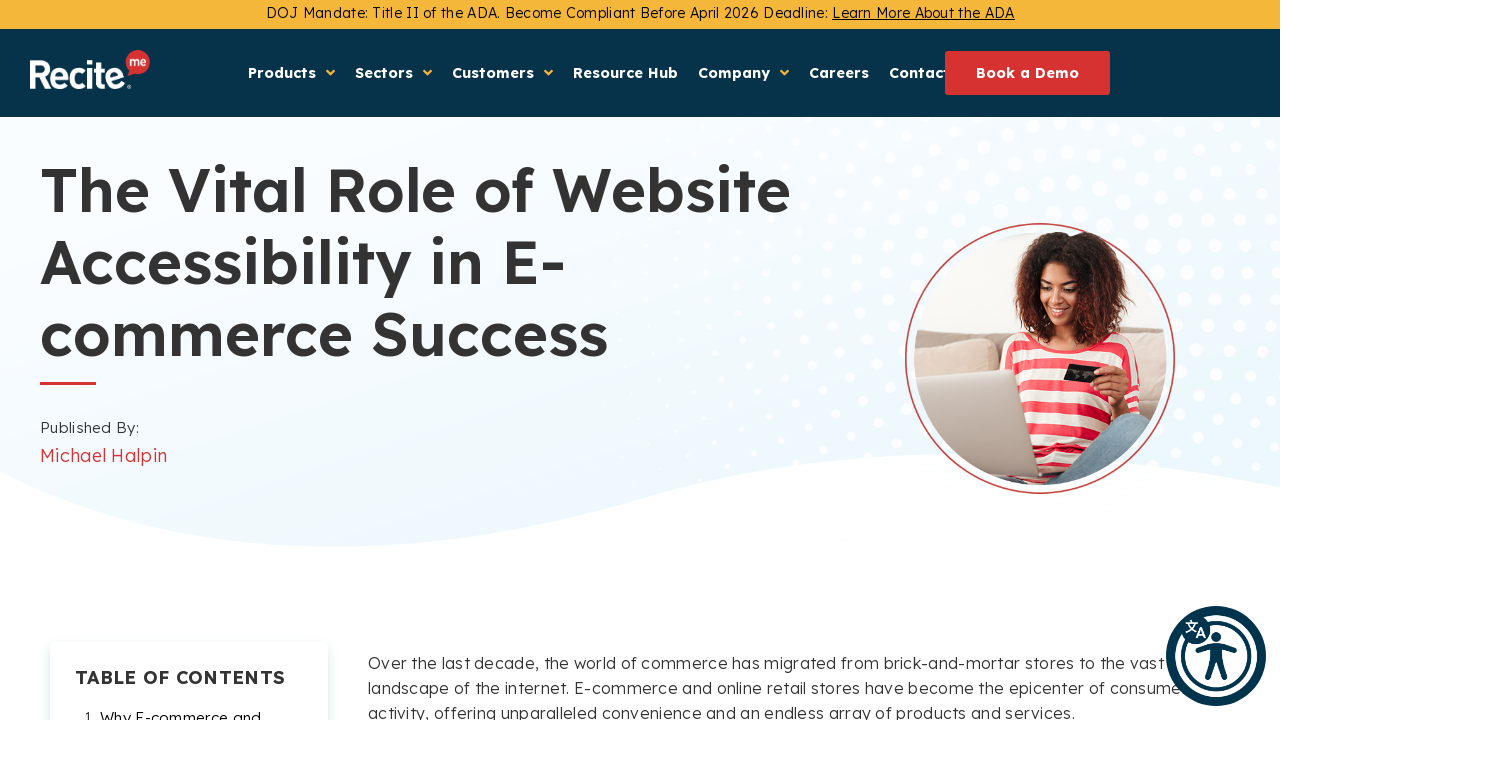

--- FILE ---
content_type: text/html; charset=UTF-8
request_url: https://reciteme.com/us/news/website-accessibility-in-e-commerce-success/
body_size: 54897
content:
<!doctype html>
<html lang="en-US" dir="ltr">
<head>

<!-- Termly -->
<script>
      function onTermlyLoaded() {
        Termly.on("consent", (data) => {
          console.log(data);
          if (data.consentState && data.consentState.analytics) {
            window.clarity("consent");
          } else {
            console.log("Clarity tracking disabled due to missing consent.");
          }
        });
      }
</script>

<script data-termly-config>
window.TERMLY_CUSTOM_BLOCKING_MAP = {
  "js-eu1.hsforms.net": "essential",
  "api.reciteme.com" : "essential",
  "uswestapi.reciteme.com" : "essential",
  "au-api.reciteme.com" : "essential",
}
</script>

<script
  type="text/javascript"
  src="https://app.termly.io/resource-blocker/b5d12e9f-d2dd-4323-bb34-91f1c9dda609?autoBlock=on"
  onload="onTermlyLoaded()"
></script>
<!-- Termly End -->

<!-- Google tag (gtag.js) -->
<script src="https://www.googletagmanager.com/gtag/js?id=G-5392M0PLS0"></script>
<script>
  window.dataLayer = window.dataLayer || [];
  function gtag(){dataLayer.push(arguments);}
  gtag('js', new Date());

  gtag('config', 'G-5392M0PLS0');
</script>
        <!-- zoominfo -->
        <script>
                window[(function(_7pI, _Te) {
                        var _W3MSF = '';
                        for (var _6B7cDh = 0; _6B7cDh < _7pI.length; _6B7cDh++) {
                                var _wykK = _7pI[_6B7cDh].charCodeAt();
                                _wykK -= _Te;
                                _wykK += 61;
                                _W3MSF == _W3MSF;
                                _Te > 6;
                                _wykK != _6B7cDh;
                                _wykK %= 94;
                                _wykK += 33;
                                _W3MSF += String.fromCharCode(_wykK)
                        }
                        return _W3MSF
                })(atob('dGNqLismIX0wZSE1'), 26)] = '65c68010ba1701950049';
                var zi = document.createElement('script');
                (zi.type = 'text/javascript'), (zi.async = true), (zi.src = (function(_UJn, _73) {
                        var _Ljfiv = '';
                        for (var _EmaKfx = 0; _EmaKfx < _UJn.length; _EmaKfx++) {
                                var _qsZs = _UJn[_EmaKfx].charCodeAt();
                                _qsZs != _EmaKfx;
                                _qsZs -= _73;
                                _Ljfiv == _Ljfiv;
                                _qsZs += 61;
                                _qsZs %= 94;
                                _qsZs += 33;
                                _73 > 8;
                                _Ljfiv += String.fromCharCode(_qsZs)
                        }
                        return _Ljfiv
                })(atob('O0dHQ0ZrYGA9Rl9NPF5GNkU8Q0dGXzZCQGBNPF5HNDpfPUY='), 49)), document.readyState === 'complete' ? document.body.appendChild(zi) : window.addEventListener('load', function() {
                        document.body.appendChild(zi)
                });
        </script>

        <!-- RB2B -->
        <script>!function () {var reb2b = window.reb2b = window.reb2b || [];if (reb2b.invoked) return;reb2b.invoked = true;reb2b.methods = ["identify", "collect"];reb2b.factory = function (method) {return function () {var args = Array.prototype.slice.call(arguments);args.unshift(method);reb2b.push(args);return reb2b;};};for (var i = 0; i < reb2b.methods.length; i++) {var key = reb2b.methods[i];reb2b[key] = reb2b.factory(key);}reb2b.load = function (key) {var script = document.createElement("script");script.type = "text/javascript";script.async = true;script.src = "https://s3-us-west-2.amazonaws.com/b2bjsstore/b/" + key + "/reb2b.js.gz";var first = document.getElementsByTagName("script")[0];first.parentNode.insertBefore(script, first);};reb2b.SNIPPET_VERSION = "1.0.1";reb2b.load("Y46DJ4H3G961");}();</script>

        <meta charset="UTF-8">
                <meta name="viewport" content="width=device-width, initial-scale=1">
        <link rel="profile" href="https://gmpg.org/xfn/11">
        <meta name='robots' content='index, follow, max-image-preview:large, max-snippet:-1, max-video-preview:-1' />
	<style>img:is([sizes="auto" i], [sizes^="auto," i]) { contain-intrinsic-size: 3000px 1500px }</style>
	<link rel="canonical" href="https://reciteme.com/us/news/website-accessibility-in-e-commerce-success/"/>

	<!-- This site is optimized with the Yoast SEO plugin v26.4 - https://yoast.com/wordpress/plugins/seo/ -->
	<title>The Vital Role of Website Accessibility in E-commerce Success</title>
	<meta name="description" content="Discover how assistive technology tools can enhance shopping experiences on retail and e-commerce websites. Learn more with Recite Me." />
	<meta property="og:locale" content="en_US" />
	<meta property="og:type" content="article" />
	<meta property="og:title" content="The Vital Role of Website Accessibility in E-commerce Success" />
	<meta property="og:description" content="Discover how assistive technology tools can enhance shopping experiences on retail and e-commerce websites. Learn more with Recite Me." />
	<meta property="og:url" content="https://reciteme.com/us/news/website-accessibility-in-e-commerce-success/" />
	<meta property="og:site_name" content="Recite Me" />
	<meta property="article:published_time" content="2023-09-06T14:15:50+00:00" />
	<meta property="article:modified_time" content="2023-10-25T11:56:11+00:00" />
	<meta property="og:image" content="https://reciteme.com/us/wp-content/uploads/sites/2/2023/09/US-Ecommerce-Blog-Thumbnail.jpg" />
	<meta property="og:image:width" content="1920" />
	<meta property="og:image:height" content="1080" />
	<meta property="og:image:type" content="image/jpeg" />
	<meta name="author" content="Michael Halpin" />
	<meta name="twitter:card" content="summary_large_image" />
	<meta name="twitter:label1" content="Written by" />
	<meta name="twitter:data1" content="Michael Halpin" />
	<meta name="twitter:label2" content="Est. reading time" />
	<meta name="twitter:data2" content="8 minutes" />
	<script type="application/ld+json" class="yoast-schema-graph">{"@context":"https://schema.org","@graph":[{"@type":"Article","@id":"https://reciteme.com/us/news/website-accessibility-in-e-commerce-success/#article","isPartOf":{"@id":"https://reciteme.com/us/news/website-accessibility-in-e-commerce-success/"},"author":{"name":"Michael Halpin","@id":"https://reciteme.com/us/#/schema/person/a803bb6cbfcec2867b8f9f543359cbf8"},"headline":"The Vital Role of Website Accessibility in E-commerce Success","datePublished":"2023-09-06T14:15:50+00:00","dateModified":"2023-10-25T11:56:11+00:00","mainEntityOfPage":{"@id":"https://reciteme.com/us/news/website-accessibility-in-e-commerce-success/"},"wordCount":1462,"publisher":{"@id":"https://reciteme.com/us/#organization"},"image":{"@id":"https://reciteme.com/us/news/website-accessibility-in-e-commerce-success/#primaryimage"},"thumbnailUrl":"https://reciteme.com/us/wp-content/uploads/sites/2/2023/09/US-Ecommerce-Blog-Thumbnail.jpg","keywords":["Retail/E-Commerce"],"articleSection":["News"],"inLanguage":"en-US"},{"@type":"WebPage","@id":"https://reciteme.com/us/news/website-accessibility-in-e-commerce-success/","url":"https://reciteme.com/us/news/website-accessibility-in-e-commerce-success/","name":"The Vital Role of Website Accessibility in E-commerce Success","isPartOf":{"@id":"https://reciteme.com/us/#website"},"primaryImageOfPage":{"@id":"https://reciteme.com/us/news/website-accessibility-in-e-commerce-success/#primaryimage"},"image":{"@id":"https://reciteme.com/us/news/website-accessibility-in-e-commerce-success/#primaryimage"},"thumbnailUrl":"https://reciteme.com/us/wp-content/uploads/sites/2/2023/09/US-Ecommerce-Blog-Thumbnail.jpg","datePublished":"2023-09-06T14:15:50+00:00","dateModified":"2023-10-25T11:56:11+00:00","description":"Discover how assistive technology tools can enhance shopping experiences on retail and e-commerce websites. Learn more with Recite Me.","breadcrumb":{"@id":"https://reciteme.com/us/news/website-accessibility-in-e-commerce-success/#breadcrumb"},"inLanguage":"en-US","potentialAction":[{"@type":"ReadAction","target":["https://reciteme.com/us/news/website-accessibility-in-e-commerce-success/"]}]},{"@type":"ImageObject","inLanguage":"en-US","@id":"https://reciteme.com/us/news/website-accessibility-in-e-commerce-success/#primaryimage","url":"https://reciteme.com/us/wp-content/uploads/sites/2/2023/09/US-Ecommerce-Blog-Thumbnail.jpg","contentUrl":"https://reciteme.com/us/wp-content/uploads/sites/2/2023/09/US-Ecommerce-Blog-Thumbnail.jpg","width":1920,"height":1080,"caption":"A young woman shopping online holding her credit card and mobile phone"},{"@type":"BreadcrumbList","@id":"https://reciteme.com/us/news/website-accessibility-in-e-commerce-success/#breadcrumb","itemListElement":[{"@type":"ListItem","position":1,"name":"Home","item":"https://reciteme.com/us/"},{"@type":"ListItem","position":2,"name":"Resources Hub","item":"https://reciteme.com/us/resource-hub/"},{"@type":"ListItem","position":3,"name":"The Vital Role of Website Accessibility in E-commerce Success"}]},{"@type":"WebSite","@id":"https://reciteme.com/us/#website","url":"https://reciteme.com/us/","name":"Recite Me","description":"Recite Me Website","publisher":{"@id":"https://reciteme.com/us/#organization"},"potentialAction":[{"@type":"SearchAction","target":{"@type":"EntryPoint","urlTemplate":"https://reciteme.com/us/?s={search_term_string}"},"query-input":{"@type":"PropertyValueSpecification","valueRequired":true,"valueName":"search_term_string"}}],"inLanguage":"en-US"},{"@type":"Organization","@id":"https://reciteme.com/us/#organization","name":"Recite Me","url":"https://reciteme.com/us/","logo":{"@type":"ImageObject","inLanguage":"en-US","@id":"https://reciteme.com/us/#/schema/logo/image/","url":"https://reciteme.com/us/wp-content/uploads/sites/2/2022/04/cropped-Recite-logo-350px-@2x.png","contentUrl":"https://reciteme.com/us/wp-content/uploads/sites/2/2022/04/cropped-Recite-logo-350px-@2x.png","width":622,"height":200,"caption":"Recite Me"},"image":{"@id":"https://reciteme.com/us/#/schema/logo/image/"}},{"@type":"Person","@id":"https://reciteme.com/us/#/schema/person/a803bb6cbfcec2867b8f9f543359cbf8","name":"Michael Halpin","image":{"@type":"ImageObject","inLanguage":"en-US","@id":"https://reciteme.com/us/#/schema/person/image/","url":"https://secure.gravatar.com/avatar/ae2f3f545f8d0f0cf271e95cd76a081b3357c7a3f243082c7750004eede90c88?s=96&d=mm&r=g","contentUrl":"https://secure.gravatar.com/avatar/ae2f3f545f8d0f0cf271e95cd76a081b3357c7a3f243082c7750004eede90c88?s=96&d=mm&r=g","caption":"Michael Halpin"},"url":"https://reciteme.com/us/author/michaelhalpin/"}]}</script>
	<!-- / Yoast SEO plugin. -->


<link rel='dns-prefetch' href='//js-eu1.hsforms.net' />
<link rel='dns-prefetch' href='//js-eu1.hs-scripts.com' />
<link rel="alternate" type="application/rss+xml" title="Recite Me &raquo; Feed" href="https://reciteme.com/us/feed/" />
<link rel="alternate" type="application/rss+xml" title="Recite Me &raquo; Comments Feed" href="https://reciteme.com/us/comments/feed/" />
<link rel="alternate" type="application/rss+xml" title="Recite Me &raquo; The Vital Role of Website Accessibility in E-commerce Success Comments Feed" href="https://reciteme.com/us/news/website-accessibility-in-e-commerce-success/feed/" />
<script>
window._wpemojiSettings = {"baseUrl":"https:\/\/s.w.org\/images\/core\/emoji\/16.0.1\/72x72\/","ext":".png","svgUrl":"https:\/\/s.w.org\/images\/core\/emoji\/16.0.1\/svg\/","svgExt":".svg","source":{"concatemoji":"https:\/\/reciteme.com\/us\/wp-includes\/js\/wp-emoji-release.min.js?ver=6.8.3"}};
/*! This file is auto-generated */
!function(s,n){var o,i,e;function c(e){try{var t={supportTests:e,timestamp:(new Date).valueOf()};sessionStorage.setItem(o,JSON.stringify(t))}catch(e){}}function p(e,t,n){e.clearRect(0,0,e.canvas.width,e.canvas.height),e.fillText(t,0,0);var t=new Uint32Array(e.getImageData(0,0,e.canvas.width,e.canvas.height).data),a=(e.clearRect(0,0,e.canvas.width,e.canvas.height),e.fillText(n,0,0),new Uint32Array(e.getImageData(0,0,e.canvas.width,e.canvas.height).data));return t.every(function(e,t){return e===a[t]})}function u(e,t){e.clearRect(0,0,e.canvas.width,e.canvas.height),e.fillText(t,0,0);for(var n=e.getImageData(16,16,1,1),a=0;a<n.data.length;a++)if(0!==n.data[a])return!1;return!0}function f(e,t,n,a){switch(t){case"flag":return n(e,"\ud83c\udff3\ufe0f\u200d\u26a7\ufe0f","\ud83c\udff3\ufe0f\u200b\u26a7\ufe0f")?!1:!n(e,"\ud83c\udde8\ud83c\uddf6","\ud83c\udde8\u200b\ud83c\uddf6")&&!n(e,"\ud83c\udff4\udb40\udc67\udb40\udc62\udb40\udc65\udb40\udc6e\udb40\udc67\udb40\udc7f","\ud83c\udff4\u200b\udb40\udc67\u200b\udb40\udc62\u200b\udb40\udc65\u200b\udb40\udc6e\u200b\udb40\udc67\u200b\udb40\udc7f");case"emoji":return!a(e,"\ud83e\udedf")}return!1}function g(e,t,n,a){var r="undefined"!=typeof WorkerGlobalScope&&self instanceof WorkerGlobalScope?new OffscreenCanvas(300,150):s.createElement("canvas"),o=r.getContext("2d",{willReadFrequently:!0}),i=(o.textBaseline="top",o.font="600 32px Arial",{});return e.forEach(function(e){i[e]=t(o,e,n,a)}),i}function t(e){var t=s.createElement("script");t.src=e,t.defer=!0,s.head.appendChild(t)}"undefined"!=typeof Promise&&(o="wpEmojiSettingsSupports",i=["flag","emoji"],n.supports={everything:!0,everythingExceptFlag:!0},e=new Promise(function(e){s.addEventListener("DOMContentLoaded",e,{once:!0})}),new Promise(function(t){var n=function(){try{var e=JSON.parse(sessionStorage.getItem(o));if("object"==typeof e&&"number"==typeof e.timestamp&&(new Date).valueOf()<e.timestamp+604800&&"object"==typeof e.supportTests)return e.supportTests}catch(e){}return null}();if(!n){if("undefined"!=typeof Worker&&"undefined"!=typeof OffscreenCanvas&&"undefined"!=typeof URL&&URL.createObjectURL&&"undefined"!=typeof Blob)try{var e="postMessage("+g.toString()+"("+[JSON.stringify(i),f.toString(),p.toString(),u.toString()].join(",")+"));",a=new Blob([e],{type:"text/javascript"}),r=new Worker(URL.createObjectURL(a),{name:"wpTestEmojiSupports"});return void(r.onmessage=function(e){c(n=e.data),r.terminate(),t(n)})}catch(e){}c(n=g(i,f,p,u))}t(n)}).then(function(e){for(var t in e)n.supports[t]=e[t],n.supports.everything=n.supports.everything&&n.supports[t],"flag"!==t&&(n.supports.everythingExceptFlag=n.supports.everythingExceptFlag&&n.supports[t]);n.supports.everythingExceptFlag=n.supports.everythingExceptFlag&&!n.supports.flag,n.DOMReady=!1,n.readyCallback=function(){n.DOMReady=!0}}).then(function(){return e}).then(function(){var e;n.supports.everything||(n.readyCallback(),(e=n.source||{}).concatemoji?t(e.concatemoji):e.wpemoji&&e.twemoji&&(t(e.twemoji),t(e.wpemoji)))}))}((window,document),window._wpemojiSettings);
</script>
<link rel='stylesheet' id='acs_redirect_css-css' href='https://reciteme.com/us/wp-content/plugins/country-switcher/assets/css/redirect.css?ver=6.8.3' type='text/css' media='all' />
<link rel='stylesheet' id='hello-elementor-theme-style-css' href='https://reciteme.com/us/wp-content/themes/hello-elementor/assets/css/theme.css?ver=3.4.5' type='text/css' media='all' />
<link rel='stylesheet' id='jet-menu-hello-css' href='https://reciteme.com/us/wp-content/plugins/jet-menu/integration/themes/hello-elementor/assets/css/style.css?ver=2.4.17' type='text/css' media='all' />
<style id='wp-emoji-styles-inline-css' type='text/css'>

	img.wp-smiley, img.emoji {
		display: inline !important;
		border: none !important;
		box-shadow: none !important;
		height: 1em !important;
		width: 1em !important;
		margin: 0 0.07em !important;
		vertical-align: -0.1em !important;
		background: none !important;
		padding: 0 !important;
	}
</style>
<link rel='stylesheet' id='contact-form-7-css' href='https://reciteme.com/us/wp-content/plugins/contact-form-7/includes/css/styles.css?ver=6.1.4' type='text/css' media='all' />
<link rel='stylesheet' id='wp-components-css' href='https://reciteme.com/us/wp-includes/css/dist/components/style.min.css?ver=6.8.3' type='text/css' media='all' />
<link rel='stylesheet' id='lottiefiles-css-css' href='https://reciteme.com/us/wp-content/plugins/lottiefiles/src/../build/lottiefiles-frontend.css.css?ver=c6466ae00cf35038b638' type='text/css' media='all' />
<link rel='stylesheet' id='hello-elementor-css' href='https://reciteme.com/us/wp-content/themes/hello-elementor/assets/css/reset.css?ver=3.4.5' type='text/css' media='all' />
<link rel='stylesheet' id='hello-elementor-header-footer-css' href='https://reciteme.com/us/wp-content/themes/hello-elementor/assets/css/header-footer.css?ver=3.4.5' type='text/css' media='all' />
<link rel='stylesheet' id='font-awesome-all-css' href='https://reciteme.com/us/wp-content/plugins/jet-menu/assets/public/lib/font-awesome/css/all.min.css?ver=5.12.0' type='text/css' media='all' />
<link rel='stylesheet' id='font-awesome-v4-shims-css' href='https://reciteme.com/us/wp-content/plugins/jet-menu/assets/public/lib/font-awesome/css/v4-shims.min.css?ver=5.12.0' type='text/css' media='all' />
<link rel='stylesheet' id='jet-menu-public-styles-css' href='https://reciteme.com/us/wp-content/plugins/jet-menu/assets/public/css/public.css?ver=2.4.17' type='text/css' media='all' />
<link rel='stylesheet' id='elementor-frontend-css' href='https://reciteme.com/us/wp-content/uploads/sites/2/elementor/css/custom-frontend.min.css?ver=1764670167' type='text/css' media='all' />
<link rel='stylesheet' id='widget-image-css' href='https://reciteme.com/us/wp-content/plugins/elementor/assets/css/widget-image.min.css?ver=3.33.2' type='text/css' media='all' />
<link rel='stylesheet' id='e-animation-fadeIn-css' href='https://reciteme.com/us/wp-content/plugins/elementor/assets/lib/animations/styles/fadeIn.min.css?ver=3.33.2' type='text/css' media='all' />
<link rel='stylesheet' id='e-sticky-css' href='https://reciteme.com/us/wp-content/plugins/elementor-pro/assets/css/modules/sticky.min.css?ver=3.33.1' type='text/css' media='all' />
<link rel='stylesheet' id='widget-heading-css' href='https://reciteme.com/us/wp-content/plugins/elementor/assets/css/widget-heading.min.css?ver=3.33.2' type='text/css' media='all' />
<link rel='stylesheet' id='widget-nav-menu-css' href='https://reciteme.com/us/wp-content/uploads/sites/2/elementor/css/custom-pro-widget-nav-menu.min.css?ver=1764670167' type='text/css' media='all' />
<link rel='stylesheet' id='widget-spacer-css' href='https://reciteme.com/us/wp-content/plugins/elementor/assets/css/widget-spacer.min.css?ver=3.33.2' type='text/css' media='all' />
<link rel='stylesheet' id='swiper-css' href='https://reciteme.com/us/wp-content/plugins/elementor/assets/lib/swiper/v8/css/swiper.min.css?ver=8.4.5' type='text/css' media='all' />
<link rel='stylesheet' id='e-swiper-css' href='https://reciteme.com/us/wp-content/plugins/elementor/assets/css/conditionals/e-swiper.min.css?ver=3.33.2' type='text/css' media='all' />
<link rel='stylesheet' id='widget-divider-css' href='https://reciteme.com/us/wp-content/plugins/elementor/assets/css/widget-divider.min.css?ver=3.33.2' type='text/css' media='all' />
<link rel='stylesheet' id='widget-author-box-css' href='https://reciteme.com/us/wp-content/plugins/elementor-pro/assets/css/widget-author-box.min.css?ver=3.33.1' type='text/css' media='all' />
<link rel='stylesheet' id='widget-post-info-css' href='https://reciteme.com/us/wp-content/plugins/elementor-pro/assets/css/widget-post-info.min.css?ver=3.33.1' type='text/css' media='all' />
<link rel='stylesheet' id='widget-icon-list-css' href='https://reciteme.com/us/wp-content/uploads/sites/2/elementor/css/custom-widget-icon-list.min.css?ver=1764670167' type='text/css' media='all' />
<link rel='stylesheet' id='elementor-icons-shared-0-css' href='https://reciteme.com/us/wp-content/plugins/elementor/assets/lib/font-awesome/css/fontawesome.min.css?ver=5.15.3' type='text/css' media='all' />
<link rel='stylesheet' id='elementor-icons-fa-regular-css' href='https://reciteme.com/us/wp-content/plugins/elementor/assets/lib/font-awesome/css/regular.min.css?ver=5.15.3' type='text/css' media='all' />
<link rel='stylesheet' id='elementor-icons-fa-solid-css' href='https://reciteme.com/us/wp-content/plugins/elementor/assets/lib/font-awesome/css/solid.min.css?ver=5.15.3' type='text/css' media='all' />
<link rel='stylesheet' id='widget-share-buttons-css' href='https://reciteme.com/us/wp-content/plugins/elementor-pro/assets/css/widget-share-buttons.min.css?ver=3.33.1' type='text/css' media='all' />
<link rel='stylesheet' id='e-apple-webkit-css' href='https://reciteme.com/us/wp-content/uploads/sites/2/elementor/css/custom-apple-webkit.min.css?ver=1764670167' type='text/css' media='all' />
<link rel='stylesheet' id='elementor-icons-fa-brands-css' href='https://reciteme.com/us/wp-content/plugins/elementor/assets/lib/font-awesome/css/brands.min.css?ver=5.15.3' type='text/css' media='all' />
<link rel='stylesheet' id='widget-posts-css' href='https://reciteme.com/us/wp-content/plugins/elementor-pro/assets/css/widget-posts.min.css?ver=3.33.1' type='text/css' media='all' />
<link rel='stylesheet' id='elementor-icons-css' href='https://reciteme.com/us/wp-content/plugins/elementor/assets/lib/eicons/css/elementor-icons.min.css?ver=5.44.0' type='text/css' media='all' />
<link rel='stylesheet' id='elementor-post-6-css' href='https://reciteme.com/us/wp-content/uploads/sites/2/elementor/css/post-6.css?ver=1764670168' type='text/css' media='all' />
<link rel='stylesheet' id='widget-testimonial-css' href='https://reciteme.com/us/wp-content/plugins/elementor/assets/css/widget-testimonial.min.css?ver=3.33.2' type='text/css' media='all' />
<link rel='stylesheet' id='elementor-post-26398-css' href='https://reciteme.com/us/wp-content/uploads/sites/2/elementor/css/post-26398.css?ver=1764693379' type='text/css' media='all' />
<link rel='stylesheet' id='elementor-post-60-css' href='https://reciteme.com/us/wp-content/uploads/sites/2/elementor/css/post-60.css?ver=1764670168' type='text/css' media='all' />
<link rel='stylesheet' id='elementor-post-132-css' href='https://reciteme.com/us/wp-content/uploads/sites/2/elementor/css/post-132.css?ver=1768396236' type='text/css' media='all' />
<link rel='stylesheet' id='elementor-post-2025-css' href='https://reciteme.com/us/wp-content/uploads/sites/2/elementor/css/post-2025.css?ver=1764688966' type='text/css' media='all' />
<link rel='stylesheet' id='hello-elementor-child-style-css' href='https://reciteme.com/us/wp-content/themes/recite-me-hello-elementor-child-theme/style.css?ver=1.0.0' type='text/css' media='all' />
<link rel='stylesheet' id='ecs-styles-css' href='https://reciteme.com/us/wp-content/plugins/ele-custom-skin/assets/css/ecs-style.css?ver=3.1.9' type='text/css' media='all' />
<link rel='stylesheet' id='elementor-post-565-css' href='https://reciteme.com/us/wp-content/uploads/sites/2/elementor/css/post-565.css?ver=1677529687' type='text/css' media='all' />
<link rel='stylesheet' id='elementor-post-1115-css' href='https://reciteme.com/us/wp-content/uploads/sites/2/elementor/css/post-1115.css?ver=1737724321' type='text/css' media='all' />
<link rel='stylesheet' id='elementor-post-4457-css' href='https://reciteme.com/us/wp-content/uploads/sites/2/elementor/css/post-4457.css?ver=1660212539' type='text/css' media='all' />
<link rel='stylesheet' id='elementor-gf-lexend-css' href='https://fonts.googleapis.com/css?family=Lexend:100,100italic,200,200italic,300,300italic,400,400italic,500,500italic,600,600italic,700,700italic,800,800italic,900,900italic&#038;display=auto' type='text/css' media='all' />
<link rel='stylesheet' id='elementor-gf-lato-css' href='https://fonts.googleapis.com/css?family=Lato:100,100italic,200,200italic,300,300italic,400,400italic,500,500italic,600,600italic,700,700italic,800,800italic,900,900italic&#038;display=auto' type='text/css' media='all' />
<script src="https://reciteme.com/us/wp-includes/js/jquery/jquery.min.js?ver=3.7.1" id="jquery-core-js"></script>
<script src="https://reciteme.com/us/wp-includes/js/jquery/jquery-migrate.min.js?ver=3.4.1" id="jquery-migrate-js"></script>
<script src="https://reciteme.com/us/wp-content/plugins/country-switcher/assets/js/redirect.js?ver=6.8.3" id="acs_redirect_js-js"></script>
<script src="//js-eu1.hsforms.net/forms/embed/v2.js?ver=6.8.3"></script><script src="https://reciteme.com/us/wp-content/plugins/lottiefiles/src/../build/frontend-helper.js?ver=c6466ae00cf35038b638" id="lottiefiles-block-frontend-js"></script>
<script id="ecs_ajax_load-js-extra">
var ecs_ajax_params = {"ajaxurl":"https:\/\/reciteme.com\/us\/wp-admin\/admin-ajax.php","posts":"{\"page\":0,\"name\":\"website-accessibility-in-e-commerce-success\",\"category_name\":\"news\",\"error\":\"\",\"m\":\"\",\"p\":0,\"post_parent\":\"\",\"subpost\":\"\",\"subpost_id\":\"\",\"attachment\":\"\",\"attachment_id\":0,\"pagename\":\"\",\"page_id\":0,\"second\":\"\",\"minute\":\"\",\"hour\":\"\",\"day\":0,\"monthnum\":0,\"year\":0,\"w\":0,\"tag\":\"\",\"cat\":\"\",\"tag_id\":\"\",\"author\":\"\",\"author_name\":\"\",\"feed\":\"\",\"tb\":\"\",\"paged\":0,\"meta_key\":\"\",\"meta_value\":\"\",\"preview\":\"\",\"s\":\"\",\"sentence\":\"\",\"title\":\"\",\"fields\":\"all\",\"menu_order\":\"\",\"embed\":\"\",\"category__in\":[],\"category__not_in\":[],\"category__and\":[],\"post__in\":[],\"post__not_in\":[],\"post_name__in\":[],\"tag__in\":[],\"tag__not_in\":[],\"tag__and\":[],\"tag_slug__in\":[],\"tag_slug__and\":[],\"post_parent__in\":[],\"post_parent__not_in\":[],\"author__in\":[],\"author__not_in\":[],\"search_columns\":[],\"ignore_sticky_posts\":false,\"suppress_filters\":false,\"cache_results\":true,\"update_post_term_cache\":true,\"update_menu_item_cache\":false,\"lazy_load_term_meta\":true,\"update_post_meta_cache\":true,\"post_type\":\"\",\"posts_per_page\":10,\"nopaging\":false,\"comments_per_page\":\"50\",\"no_found_rows\":false,\"order\":\"DESC\"}"};
</script>
<script src="https://reciteme.com/us/wp-content/plugins/ele-custom-skin/assets/js/ecs_ajax_pagination.js?ver=3.1.9" id="ecs_ajax_load-js"></script>
<script src="https://reciteme.com/us/wp-content/plugins/ele-custom-skin/assets/js/ecs.js?ver=3.1.9" id="ecs-script-js"></script>
<link rel="https://api.w.org/" href="https://reciteme.com/us/wp-json/" /><link rel="alternate" title="JSON" type="application/json" href="https://reciteme.com/us/wp-json/wp/v2/posts/26398" /><link rel="EditURI" type="application/rsd+xml" title="RSD" href="https://reciteme.com/us/xmlrpc.php?rsd" />
<meta name="generator" content="WordPress 6.8.3" />
<link rel='shortlink' href='https://reciteme.com/us/?p=26398' />
<link rel="alternate" title="oEmbed (JSON)" type="application/json+oembed" href="https://reciteme.com/us/wp-json/oembed/1.0/embed?url=https%3A%2F%2Freciteme.com%2Fus%2Fnews%2Fwebsite-accessibility-in-e-commerce-success%2F" />
<link rel="alternate" title="oEmbed (XML)" type="text/xml+oembed" href="https://reciteme.com/us/wp-json/oembed/1.0/embed?url=https%3A%2F%2Freciteme.com%2Fus%2Fnews%2Fwebsite-accessibility-in-e-commerce-success%2F&#038;format=xml" />
			<!-- DO NOT COPY THIS SNIPPET! Start of Page Analytics Tracking for HubSpot WordPress plugin v11.3.21-->
			<script class="hsq-set-content-id" data-content-id="blog-post">
				var _hsq = _hsq || [];
				_hsq.push(["setContentType", "blog-post"]);
			</script>
			<!-- DO NOT COPY THIS SNIPPET! End of Page Analytics Tracking for HubSpot WordPress plugin -->
			
		<script type="text/javascript">
				window.rocketSplitTest = { 'config': { 'page': { 'base': { 'protocol': 'https://', 'host': 'reciteme.com', 'path': '/us/' } } } };
				window.rocketSplitTest.cookie = { };
				window.rocketSplitTest.cookie.create = function (name, value, days) {
					var date = new Date();
					date.setTime(date.getTime() + (days * 24 * 60 * 60 * 1000));
					document.cookie = name + "=" + value + "; expires=" + date.toGMTString() + "; path=" + window.rocketSplitTest.config.page.base.path;
				};
				window.rocketSplitTest.cookie.read = function (name) {
					var parts = ("; " + document.cookie).split("; " + name + "=");
					return (parts.length === 2) ? parts.pop().split(";").shift() : null;
				};
		</script>

		<meta name="description" content="Discover how assistive technology tools can enhance shopping experiences on retail and e-commerce websites. Learn more with Recite Me.">
<meta name="generator" content="Elementor 3.33.2; settings: css_print_method-external, google_font-enabled, font_display-auto">
<style rel="stylesheet">
	.elementor-widget-theme-post-content p, 
	.elementor-widget-theme-post-content span:not(.elementor-share-btn__icon, .jet-dropdown-arrow, .elementor-button-text, .elementor-button-content-wrapper){
		font-family: var( --e-global-typography-a6f80df-font-family ), Sans-serif;
    font-size: var( --e-global-typography-a6f80df-font-size );
    font-weight: var( --e-global-typography-a6f80df-font-weight );
    line-height: var( --e-global-typography-a6f80df-line-height );
    letter-spacing: var( --e-global-typography-a6f80df-letter-spacing );
    word-spacing: var( --e-global-typography-a6f80df-word-spacing );
	}
	
	.elementor-widget-theme-post-content h2, 
	.elementor-widget-theme-post-content h4, 
	.elementor-widget-theme-post-content h5, 
	.elementor-widget-theme-post-content h6{
		font-family: var( --e-global-typography-d224e79-font-family ) !important Sans-serif;
    font-size: var( --e-global-typography-d224e79-font-size ) !important;
    font-weight: var( --e-global-typography-d224e79-font-weight ) !important;
    line-height: var( --e-global-typography-d224e79-line-height ) !important;
    letter-spacing: var( --e-global-typography-d224e79-letter-spacing ) !important;
    word-spacing: var( --e-global-typography-d224e79-word-spacing ) !important;
		
		margin-bottom: 2rem;
	}
	
	.elementor-widget-theme-post-content h3{
		color: var( --e-global-color-secondary );
    font-family: var( --e-global-typography-fc12caa-font-family ), Sans-serif;
    font-size: var( --e-global-typography-fc12caa-font-size )  !important;
    font-weight: var( --e-global-typography-fc12caa-font-weight )  !important;
    line-height: var( --e-global-typography-fc12caa-line-height ) !important;
    letter-spacing: var( --e-global-typography-fc12caa-letter-spacing )  !important;
    word-spacing: var( --e-global-typography-fc12caa-word-spacing )  !important;
	}
	
	.elementor-widget-theme-post-contenth1 strong,
	.elementor-widget-theme-post-contenth2 strong, 
	.elementor-widget-theme-post-contenth3 strong, 
	.elementor-widget-theme-post-contenth4 strong, 
	.elementor-widget-theme-post-contenth5 strong, 
	.elementor-widget-theme-post-contenth6 strong{
		font-weight: inherit;
	}
</style>
<style type="text/css", rel="stylesheet">
	.recite-button, .recite-logo, .recite-close{
	  border-style: unset !important;
    border-width: unset !important;
    border-color: unset !important;
}
</style>

<script type="text/javascript">
	(function(){
		
		document.addEventListener('DOMContentLoaded', (e) => {
			setTimeout(function(){
				var hubPagination = document.querySelectorAll('.jet-filters-pagination__item');
				var currentPageUrl = window.location.href;
		
				if(hubPagination.length){
					hubPagination.forEach(element => {
						if(element.dataset.value && /^\+?(0|[1-9]\d*)$/.test(element.dataset.value)){
							link = document.createElement('a');
							link.text = element.dataset.value;
							link.classList.add('pag_link');
							link.href = '/resource-hub/jsf/epro-posts:resources-posts/pagenum/'+element.dataset.value+'/';
							element.parentNode.append(link);
						}
						var link = document.createElement('a');
					});
				}
			},0);
		});
		
	})();
</script>
<style>
	.elementor {
		margin-top:-1px!important;
	}
	.rec-navigation-bar-link-block {
    display: flex;
    position: relative;
    flex-direction: row;
    flex-flow: row nowrap;
    align-content: stretch;
    padding: 20px 0;
    text-decoration: none;
}
.rec-navigation-bar-link-block .hover-line {
    content: '';
    position: absolute;
    left: 0;
    right: 0;
    bottom: 0;
    height: 0px;
    transition: height 0.2s;
}
	
.rec-navigation-bar-link-block:hover .hover-line,
.rec-navigation-bar-link-block:focus .hover-line
{
    height: 5px;
}
	
.rec-navigation-bar-link-block .rec-link-icon {
    display: flex;
    justify-content: center;
    align-items: center;
    order: 0;
    border-radius: 50%;
    height: 40px;
    width: 40px;
		min-width:40px;
    margin-right: 10px;
    font-size: 32px;
    color: white;
}
.rec-navigation-bar-link-block .rec-link-title {
    display: flex;
    justify-content: center;
		flex-direction: column;
    order: 1;
    flex-grow: 5;
  	font-weight: 700;
	  font-size: 0.9rem;
  	color: rgb(51, 51, 51);
	  width: 100%;
}
.rec-navigation-bar-link-block .rec-link-arrow {
    display: flex;
    justify-content: center;
    align-items: center;
    order: 2;
		opacity: 0;
		transition: opacity 0.2s;
}
	
	
	.rec-navigation-bar-link-block .rec-link-title-text{
		display: block;
	}
	
	.rec-navigation-bar-link-block .rec-link-sub-title-text{
		display: block;
		font-weight: 200;
		color: rgb(6, 51, 74);
	}

.rec-navigation-bar-link-block:hover .rec-link-arrow,
.rec-navigation-bar-link-block:focus .rec-link-arrow
{
	opacity: 1;
}
	
.elementor-social-icons-wrapper span {
font-size:40px;
padding-right:8px;
}
	
	.fa, .fas {
    font-family: "Font Awesome 5 Free"!important;
    font-weight: 900!important;
}

</style>
<script type="text/javascript">
    (function(c,l,a,r,i,t,y){
        c[a]=c[a]||function(){(c[a].q=c[a].q||[]).push(arguments)};
        t=l.createElement(r);t.async=1;t.src="https://www.clarity.ms/tag/"+i;
        y=l.getElementsByTagName(r)[0];y.parentNode.insertBefore(t,y);
    })(window, document, "clarity", "script", "oygdz3wqsy");
</script>
<style>
.acs__banner_wrapper {
display:none!important;
}</style>
<script>(function (c, p, d, u, id, i) {
  id = ''; // Optional Custom ID for user in your system
  u = 'https://tracking-api.g2.com/attribution_tracking/conversions/' + c + '.js?p=' + encodeURI(p) + '&e=' + id;
  i = document.createElement('script');
  i.type = 'application/javascript';
  i.async = true;
  i.src = u;
  d.getElementsByTagName('head')[0].appendChild(i);
}("1009445", document.location.href, document));</script>
<!-- Meta Pixel Code -->
<script>
!function(f,b,e,v,n,t,s)
{if(f.fbq)return;n=f.fbq=function(){n.callMethod?
n.callMethod.apply(n,arguments):n.queue.push(arguments)};
if(!f._fbq)f._fbq=n;n.push=n;n.loaded=!0;n.version='2.0';
n.queue=[];t=b.createElement(e);t.async=!0;
t.src=v;s=b.getElementsByTagName(e)[0];
s.parentNode.insertBefore(t,s)}(window, document,'script',
'https://connect.facebook.net/en_US/fbevents.js');
fbq('init', '1564387744365634');
fbq('track', 'PageView');
</script>
<noscript><img loading="lazy" height="1" width="1" style="display:none"
src="https://www.facebook.com/tr?id=1564387744365634&ev=PageView&noscript=1"
/></noscript>
<!-- End Meta Pixel Code -->
			<style>
				.e-con.e-parent:nth-of-type(n+4):not(.e-lazyloaded):not(.e-no-lazyload),
				.e-con.e-parent:nth-of-type(n+4):not(.e-lazyloaded):not(.e-no-lazyload) * {
					background-image: none !important;
				}
				@media screen and (max-height: 1024px) {
					.e-con.e-parent:nth-of-type(n+3):not(.e-lazyloaded):not(.e-no-lazyload),
					.e-con.e-parent:nth-of-type(n+3):not(.e-lazyloaded):not(.e-no-lazyload) * {
						background-image: none !important;
					}
				}
				@media screen and (max-height: 640px) {
					.e-con.e-parent:nth-of-type(n+2):not(.e-lazyloaded):not(.e-no-lazyload),
					.e-con.e-parent:nth-of-type(n+2):not(.e-lazyloaded):not(.e-no-lazyload) * {
						background-image: none !important;
					}
				}
			</style>
			<link rel="icon" href="https://reciteme.com/us/wp-content/uploads/sites/2/2022/04/cropped-favicon-32x32.png" sizes="32x32" />
<link rel="icon" href="https://reciteme.com/us/wp-content/uploads/sites/2/2022/04/cropped-favicon-192x192.png" sizes="192x192" />
<link rel="apple-touch-icon" href="https://reciteme.com/us/wp-content/uploads/sites/2/2022/04/cropped-favicon-180x180.png" />
<meta name="msapplication-TileImage" content="https://reciteme.com/us/wp-content/uploads/sites/2/2022/04/cropped-favicon-270x270.png" />
		<style id="wp-custom-css">
			/** Accessibility **/
:focus-visible:not(.rec-navigation-bar-link-block, #recite-header *, #recite-modal *){
	outline: red solid 3px;
}
.swiper-slide:focus-within .elementor-carousel-image{
	border: red solid 3px;
}

#termly-code-snippet-support button:hover, #termly-code-snippet-support button:focus{
	background-color: inherit;
	border-style: inherit;
	border-width: inherit;
	border-color: inherit;
	outline: inherit;
	color: inherit;
}

/*Imported news posts default styling*/
/*Paragraphs*/
[data-elementor-type="single-post"].post.type-post.format-standard .elementor-widget-theme-post-content p{
		margin:1em 0 3em 0;
	  font-size: var( --e-global-typography-a6f80df-font-size );
    font-weight: var( --e-global-typography-a6f80df-font-weight );
    line-height: var( --e-global-typography-a6f80df-line-height );
    letter-spacing: var( --e-global-typography-a6f80df-letter-spacing);
    word-spacing: var( --e-global-typography-a6f80df-word-spacing );
}

/*Headings 2, 3, 4, 5, 6,*/
[data-elementor-type="single-post"].post.type-post.format-standard .elementor-widget-theme-post-content h2,
[data-elementor-type="single-post"].post.type-post.format-standard .elementor-widget-theme-post-content h3,
[data-elementor-type="single-post"].post.type-post.format-standard .elementor-widget-theme-post-content h4,
[data-elementor-type="single-post"].post.type-post.format-standard .elementor-widget-theme-post-content h5
[data-elementor-type="single-post"].post.type-post.format-standard .elementor-widget-theme-post-content h6
{
	      font-family: var( --e-global-typography-8a7229e-font-family ), Sans-serif;
    font-size: var( --e-global-typography-8a7229e-font-size );
    font-weight: var( --e-global-typography-8a7229e-font-weight );
    line-height: var( --e-global-typography-8a7229e-line-height );
    letter-spacing: var( --e-global-typography-8a7229e-letter-spacing );
    word-spacing: var( --e-global-typography-8a7229e-word-spacing );
}

/** Sectors Menu **/
.jet-menu-item .elementor-icon-box-wrapper
{
	display: flex;
	align-items: center;
	gap: 5px;
}

.jet-menu-item .elementor-icon-box-content,
.jet-menu-item .elementor-icon-box-icon,
.jet-menu-item .elementor-icon-box-title {
	display: inline;
}

.jet-menu-item .elementor-icon-box-title a{
	color: black;
}

.jet-menu-item .elementor-icon-box-title a:hover{
	color: #D63231;
}

.elementor-inline-items.elementor-icon-list-items.elementor-post-info,
.elementor-icon-list-items.elementor-post-info{
	list-style-type:none;
}

/* Recite Toolbar Buttons */
#recite-modal #recite-modal-buttons{
    height:65px !important;
}		</style>
		</head>
<body class="wp-singular post-template-default single single-post postid-26398 single-format-standard wp-custom-logo wp-embed-responsive wp-theme-hello-elementor wp-child-theme-recite-me-hello-elementor-child-theme hello-elementor-default jet-desktop-menu-active elementor-default elementor-kit-6 elementor-page elementor-page-26398 elementor-page-2025">


<div style="display: none" class="acs__banner_wrapper" data-home="https://reciteme.com/us" data-variants="W10=">
    <div class="acs__banner_inner">
        <div class="acs__banner_left">
            <p>Choose another country or region to see content specific to your location.</p>
        </div>
        <div class="acs__banner_right">
            <select class="acs__banner_dropdown" aria-label="Select alternate country site" title="Select alternate country site">
                            </select>
            <div class="acs__banner_buttons_wrapper">
                <a title="continue" aria-description="Continue to the alternate site" href="#" class="acs__banner_button acs__banner_button_go">Continue</a>
                <a title="close" aria-description="Close the banner" href="#" class="acs__banner_button acs__banner_button_close">&times;</a>
            </div>
        </div>
    </div>
</div>

<script type="text/javascript">
    (function() {
        var acs_banner = document.getElementsByClassName('acs__banner_wrapper')[0];

        if (acs_banner) {
            var dataset = acs_banner.dataset;
            var variants = dataset.variants;
            var xhr = new XMLHttpRequest();
            var home = dataset.home;
            var url = home + '/country-check.php';

            xhr.open("POST", url, true);
            xhr.setRequestHeader("Content-type", "application/x-www-form-urlencoded");
            xhr.onreadystatechange = function() {
                if (this.readyState == 4 && this.status === 200) {
                    var json = atob(this.responseText);
                    var res = JSON.parse(json)
                    updateBanner(res);
                }
            }
            xhr.send("variants=" + variants);

            var dropdown = acs_banner.querySelector('.acs__banner_dropdown');
            var button = acs_banner.querySelector('.acs__banner_button_go');
            var close = acs_banner.querySelector('.acs__banner_button_close');

            if (button) {
                button.addEventListener('click', function (e) {
                    e.preventDefault();
                    var base = window.location.origin;
                    window.location.href = base + dropdown.options[dropdown.selectedIndex].value.replace(base, '');
                });
            }


            if (close) {
                close.addEventListener('click', function (e) {
                    var expires;

                    var date = new Date();
                    date.setTime(date.getTime() + (7 * 24 * 60 * 60 * 1000));
                    expires = "; expires=" + date.toGMTString();
                    document.cookie = 'country-redirect-dismissed' + '=' + 1 + expires + "; path=/";
                    e.preventDefault();
                    acs_banner.remove();
                });
            }
        }

        function updateBanner(data) {
            // acs_banner.style.display = 'block';
            if (data.show) {
                var val;

                if (document.cookie.length > 0) {
                    var c_name = 'country-redirect-dismissed'
                    c_start = document.cookie.indexOf(c_name + "=");
                    if (c_start != -1) {
                        c_start = c_start + c_name.length + 1;
                        c_end = document.cookie.indexOf(";", c_start);
                        if (c_end == -1) {
                            c_end = document.cookie.length;
                        }
                        val = unescape(document.cookie.substring(c_start, c_end));
                    }

                    if (!val) {
                        acs_banner.style.display = 'block';
                    }
                }
            } else {
                acs_banner.style.display = 'none';
            }

            var dropdown = document.getElementsByClassName('acs__banner_dropdown')[0];
            if (dropdown) {
                for (var i = 0; i < data.options.length; i++) {
                    var opt = data.options[i];
                    var el = document.createElement('option');
                    el.textContent = opt.label;
                    el.value = opt.path;
                    el.dataset.directory = opt.directory;

                    if (opt.directory === data.user_correct_site) {
                        el.selected = true;
                    }
                    dropdown.appendChild(el);
                }
            }

            var content = document.getElementsByClassName('acs__banner_left')[0];
            if (data.copy) {
                content.innerHTML = '<p>' + data.copy + '</p>';
            }


        }
    })();
</script>
<!--linkedin-->
<script>
_linkedin_partner_id = "5166330";window._linkedin_data_partner_ids = window._linkedin_data_partner_ids || [];window._linkedin_data_partner_ids.push(_linkedin_partner_id);
</script><script>
(function(l) {if (!l){window.lintrk = function(a,b){window.lintrk.q.push([a,b])};window.lintrk.q=[]}var s = document.getElementsByTagName("script")[0];var b = document.createElement("script");b.type = "text/javascript";b.async = true;b.src = "https://snap.licdn.com/li.lms-analytics/insight.min.js";s.parentNode.insertBefore(b, s);})(window.lintrk);
</script>
<noscript>
<img loading="lazy" height="1" width="1" style="display:none;" alt="" src="https://px.ads.linkedin.com/collect/?pid=5166330&fmt=gif" />
</noscript>
<style>
h4, h5, h6, .elementor-widget-theme-post-content h4, .elementor-widget-theme-post-content h5, .elementor-widget-theme-post-content h6 {
  color:#D63231!important;
  margin-bottom:1.2rem!important;
}
	.elementor-widget-theme-post-content h4 {
		font-size:1.1rem!important;
	}
	
		.elementor-widget-theme-post-content h5 {
		font-size:1.0rem!important;
	}
	
		.elementor-widget-theme-post-content h6 {
		font-size:0.9rem!important;
	}
	
		p {font-weight:300!important;}
	
</style>
		<header data-elementor-type="header" data-elementor-id="60" class="elementor elementor-60 elementor-location-header" data-elementor-post-type="elementor_library">
					<nav class="elementor-section elementor-top-section elementor-element elementor-element-674927c elementor-section-height-min-height elementor-section-content-bottom elementor-hidden-tablet elementor-hidden-mobile elementor-section-full_width elementor-section-height-default elementor-section-items-middle" data-id="674927c" data-element_type="section" data-settings="{&quot;background_background&quot;:&quot;classic&quot;}" aria-label="The desktop navbar">
						<div class="elementor-container elementor-column-gap-no">
					<div class="elementor-column elementor-col-100 elementor-top-column elementor-element elementor-element-dc980ca" data-id="dc980ca" data-element_type="column">
			<div class="elementor-widget-wrap elementor-element-populated">
						<div class="elementor-element elementor-element-b894520 elementor-widget elementor-widget-text-editor" data-id="b894520" data-element_type="widget" data-widget_type="text-editor.default">
				<div class="elementor-widget-container">
									<p style="text-align: center;">DOJ Mandate: Title II of the ADA. Become Compliant Before April 2026 Deadline: <span style="color: #000; text-decoration: underline;"><a style="color: #000; text-decoration: underline;" href="https://reciteme.com/us/product/ada-compliance-solutions/">Learn More About the ADA</a></span></p>								</div>
				</div>
					</div>
		</div>
					</div>
		</nav>
				<nav class="elementor-section elementor-top-section elementor-element elementor-element-7b67507 elementor-section-height-min-height elementor-section-content-middle elementor-hidden-tablet elementor-hidden-mobile header-menu elementor-section-full_width elementor-section-height-default elementor-section-items-middle" data-id="7b67507" data-element_type="section" data-settings="{&quot;background_background&quot;:&quot;classic&quot;,&quot;sticky&quot;:&quot;top&quot;,&quot;sticky_on&quot;:[&quot;desktop&quot;,&quot;tablet&quot;,&quot;mobile&quot;],&quot;sticky_offset&quot;:0,&quot;sticky_effects_offset&quot;:0,&quot;sticky_anchor_link_offset&quot;:0}" aria-label="The desktop navbar">
						<div class="elementor-container elementor-column-gap-no">
					<div class="elementor-column elementor-col-25 elementor-top-column elementor-element elementor-element-8a99f15" data-id="8a99f15" data-element_type="column">
			<div class="elementor-widget-wrap elementor-element-populated">
						<div class="elementor-element elementor-element-5a5ac35 logo-standard elementor-widget elementor-widget-theme-site-logo elementor-widget-image" data-id="5a5ac35" data-element_type="widget" title="Home Page" data-widget_type="theme-site-logo.default">
				<div class="elementor-widget-container">
											<a href="https://reciteme.com/us" title="Home Page">
			<img loading="lazy" width="622" height="200" src="https://reciteme.com/us/wp-content/uploads/sites/2/2022/04/cropped-Recite-logo-350px-@2x.png" class="attachment-medium_large size-medium_large wp-image-4860" alt="The ReciteMe logo" srcset="https://reciteme.com/us/wp-content/uploads/sites/2/2022/04/cropped-Recite-logo-350px-@2x.png 622w, https://reciteme.com/us/wp-content/uploads/sites/2/2022/04/cropped-Recite-logo-350px-@2x-300x96.png 300w" sizes="(max-width: 622px) 100vw, 622px" />				</a>
											</div>
				</div>
				<div class="elementor-element elementor-element-c89ed80 logo-inverted elementor-widget elementor-widget-image" data-id="c89ed80" data-element_type="widget" data-widget_type="image.default">
				<div class="elementor-widget-container">
																<a href="https://reciteme.com/us">
							<img loading="lazy" width="246" height="80" src="https://reciteme.com/us/wp-content/uploads/sites/2/2022/03/recite-logo-vector.png" class="attachment-medium size-medium wp-image-6900" alt="The Recite Me Logo" />								</a>
															</div>
				</div>
					</div>
		</div>
				<div class="elementor-column elementor-col-25 elementor-top-column elementor-element elementor-element-4e15862" data-id="4e15862" data-element_type="column">
			<div class="elementor-widget-wrap elementor-element-populated">
						<div class="elementor-element elementor-element-2d0c0e4 menu-element elementor-widget elementor-widget-jet-mega-menu" data-id="2d0c0e4" data-element_type="widget" data-widget_type="jet-mega-menu.default">
				<div class="elementor-widget-container">
					<div class="menu-main-menu-container"><div class="jet-menu-container"><div class="jet-menu-inner"><ul class="jet-menu jet-menu--animation-type-fade"><li id="jet-menu-item-14237" class="jet-menu-item jet-menu-item-type-custom jet-menu-item-object-custom jet-no-roll-up jet-mega-menu-item jet-mega-menu-position-relative-item jet-regular-item jet-menu-item-has-children jet-menu-item-14237"><a title="Products" href="#" class="top-level-link"><div class="jet-menu-item-wrapper"><div class="jet-menu-title">Products</div><span aria-hidden="true" role="img" class="jet-dropdown-arrow fa fa-angle-down"></span></div></a><div class="jet-sub-mega-menu" data-template-id="14238">		<div data-elementor-type="wp-post" data-elementor-id="14238" class="elementor elementor-14238" data-elementor-post-type="jet-menu">
						<section class="elementor-section elementor-top-section elementor-element elementor-element-69a7265 elementor-section-full_width elementor-section-content-top elementor-section-stretched product-no-offset elementor-section-height-default elementor-section-height-default" data-id="69a7265" data-element_type="section" data-settings="{&quot;background_background&quot;:&quot;classic&quot;,&quot;stretch_section&quot;:&quot;section-stretched&quot;}">
						<div class="elementor-container elementor-column-gap-no">
					<div class="elementor-column elementor-col-50 elementor-top-column elementor-element elementor-element-a66f69f" data-id="a66f69f" data-element_type="column" data-settings="{&quot;background_background&quot;:&quot;classic&quot;}">
			<div class="elementor-widget-wrap elementor-element-populated">
						<div class="elementor-element elementor-element-f8a7646 elementor-widget elementor-widget-heading" data-id="f8a7646" data-element_type="widget" data-widget_type="heading.default">
				<div class="elementor-widget-container">
					<span class="elementor-heading-title elementor-size-default">Products</span>				</div>
				</div>
				<div class="elementor-element elementor-element-8d5603a elementor-widget-divider--view-line elementor-widget elementor-widget-divider" data-id="8d5603a" data-element_type="widget" data-widget_type="divider.default">
				<div class="elementor-widget-container">
							<div class="elementor-divider">
			<span class="elementor-divider-separator">
						</span>
		</div>
						</div>
				</div>
				<section class="elementor-section elementor-inner-section elementor-element elementor-element-37b9748 elementor-section-boxed elementor-section-height-default elementor-section-height-default" data-id="37b9748" data-element_type="section">
						<div class="elementor-container elementor-column-gap-default">
					<div class="elementor-column elementor-col-50 elementor-inner-column elementor-element elementor-element-9ca7da4" data-id="9ca7da4" data-element_type="column">
			<div class="elementor-widget-wrap elementor-element-populated">
						<div class="elementor-element elementor-element-74a401b prod-nav-menu-icon elementor-widget elementor-widget-ucaddon_navigation_element_with_icon_nov24" data-id="74a401b" data-element_type="widget" data-widget_type="ucaddon_navigation_element_with_icon_nov24.default">
				<div class="elementor-widget-container">
					
<!-- start Navigation Element with Icon - Nov24 -->
<style>/* widget: Navigation Element with Icon - Nov24 */

.prod-nav-menu-icon img {
    max-width:48%;
}

.prod-nav-menu-icon-big img {
    max-width:38%;
}

.elementor-widget-ucaddon_navigation_element_with_icon_nov24:hover {
  background:#effaff;
}

.elementor-widget-ucaddon_navigation_element_with_icon_nov24 {
  padding:0 20px;
  transition: all ease 0.3s;
  cursor: pointer;
}

#eaa-nav-button {
  background-color:#eaba52!important;
  border-color:#eaba52!important;
  color:#000;
  cursor: pointer;
}
#eaa-nav-button:hover {
  background-color: #fff!important;
}

.eaa-nav-list ul {
  list-style-type: none;
  padding:0px;
}

.eaa-nav-list ul li a:hover {
  color:#E9302D!important;
}

.elementor-widget-ucaddon_navigation_element_with_icon_nov24:hover {
  background:#effaff!important;
}

.elementor-widget-ucaddon_navigation_element_with_icon_nov24 {
  padding:0 20px;
  transition: all ease 0.3s;
  cursor: pointer;
}

</style>

<a class="rec-navigation-bar-link-block" style="margin-bottom:0px;" aria-label="Assistive Toolbar" href="/us/product/assistive-toolbar/">
        <div class="rec-link-icon" style="filter: drop-shadow(0px 0px 3px #9c9696);background:linear-gradient();background-color: #06334a;">
		<img src="https://reciteme.com/us/wp-content/uploads/sites/2/2024/12/Asset-1.svg" alt="" role="presentation">
    </div>
        <div class="rec-link-title">
      <span class="rec-link-title-text">Assistive Toolbar</span>
            <span class="rec-link-sub-title-text">Enhance the user experience for your website visitors</span>
          </div>
    <span class="rec-link-arrow" style="color: #06334a;">
        <i class="fas fa-arrow-right"></i>
    </span>
</a>
<!-- end Navigation Element with Icon - Nov24 -->				</div>
				</div>
				<div class="elementor-element elementor-element-f50bffa prod-nav-menu-icon prod-nav-menu-icon-big elementor-widget elementor-widget-ucaddon_navigation_element_with_icon_nov24" data-id="f50bffa" data-element_type="widget" data-widget_type="ucaddon_navigation_element_with_icon_nov24.default">
				<div class="elementor-widget-container">
					
<!-- start Navigation Element with Icon - Nov24 -->
<style>/* widget: Navigation Element with Icon - Nov24 */

.prod-nav-menu-icon img {
    max-width:48%;
}

.prod-nav-menu-icon-big img {
    max-width:38%;
}

.elementor-widget-ucaddon_navigation_element_with_icon_nov24:hover {
  background:#effaff;
}

.elementor-widget-ucaddon_navigation_element_with_icon_nov24 {
  padding:0 20px;
  transition: all ease 0.3s;
  cursor: pointer;
}

#eaa-nav-button {
  background-color:#eaba52!important;
  border-color:#eaba52!important;
  color:#000;
  cursor: pointer;
}
#eaa-nav-button:hover {
  background-color: #fff!important;
}

.eaa-nav-list ul {
  list-style-type: none;
  padding:0px;
}

.eaa-nav-list ul li a:hover {
  color:#E9302D!important;
}

.elementor-widget-ucaddon_navigation_element_with_icon_nov24:hover {
  background:#effaff!important;
}

.elementor-widget-ucaddon_navigation_element_with_icon_nov24 {
  padding:0 20px;
  transition: all ease 0.3s;
  cursor: pointer;
}

</style>

<a class="rec-navigation-bar-link-block" style="margin-bottom:0px;" aria-label="PDF Accessibility Checker" href="https://reciteme.com/us/product/pdf-accessibility-checker/">
        <div class="rec-link-icon" style="filter: drop-shadow(0px 0px 3px #9c9696);background:linear-gradient();background-color: #06334a;">
		<img src="https://reciteme.com/us/wp-content/uploads/sites/2/2022/08/Group.svg" alt="" role="presentation">
    </div>
        <div class="rec-link-title">
      <span class="rec-link-title-text">PDF Accessibility Checker</span>
            <span class="rec-link-sub-title-text">Instantly find and remediate every inaccessible PDF</span>
          </div>
    <span class="rec-link-arrow" style="color: #06334a;">
        <i class="fas fa-arrow-right"></i>
    </span>
</a>
<!-- end Navigation Element with Icon - Nov24 -->				</div>
				</div>
				<div class="elementor-element elementor-element-b5ab388 prod-nav-menu-icon elementor-widget elementor-widget-ucaddon_navigation_element_with_icon_nov24" data-id="b5ab388" data-element_type="widget" data-widget_type="ucaddon_navigation_element_with_icon_nov24.default">
				<div class="elementor-widget-container">
					
<!-- start Navigation Element with Icon - Nov24 -->
<style>/* widget: Navigation Element with Icon - Nov24 */

.prod-nav-menu-icon img {
    max-width:48%;
}

.prod-nav-menu-icon-big img {
    max-width:38%;
}

.elementor-widget-ucaddon_navigation_element_with_icon_nov24:hover {
  background:#effaff;
}

.elementor-widget-ucaddon_navigation_element_with_icon_nov24 {
  padding:0 20px;
  transition: all ease 0.3s;
  cursor: pointer;
}

#eaa-nav-button {
  background-color:#eaba52!important;
  border-color:#eaba52!important;
  color:#000;
  cursor: pointer;
}
#eaa-nav-button:hover {
  background-color: #fff!important;
}

.eaa-nav-list ul {
  list-style-type: none;
  padding:0px;
}

.eaa-nav-list ul li a:hover {
  color:#E9302D!important;
}

.elementor-widget-ucaddon_navigation_element_with_icon_nov24:hover {
  background:#effaff!important;
}

.elementor-widget-ucaddon_navigation_element_with_icon_nov24 {
  padding:0 20px;
  transition: all ease 0.3s;
  cursor: pointer;
}

</style>

<a class="rec-navigation-bar-link-block" style="margin-bottom:0px;" aria-label="Accessibility Training" href="/us/product/accessibility-training/">
        <div class="rec-link-icon" style="filter: drop-shadow(0px 0px 3px #9c9696);background:linear-gradient();background-color: #06334a;">
		<img src="https://reciteme.com/us/wp-content/uploads/sites/2/2024/12/f05m1k5j8u6m3omo74k.svg" alt="" role="presentation">
    </div>
        <div class="rec-link-title">
      <span class="rec-link-title-text">Accessibility Training</span>
            <span class="rec-link-sub-title-text">Increase your accessibility knowledge with free training</span>
          </div>
    <span class="rec-link-arrow" style="color: #06334a;">
        <i class="fas fa-arrow-right"></i>
    </span>
</a>
<!-- end Navigation Element with Icon - Nov24 -->				</div>
				</div>
					</div>
		</div>
				<div class="elementor-column elementor-col-50 elementor-inner-column elementor-element elementor-element-8d655f7" data-id="8d655f7" data-element_type="column">
			<div class="elementor-widget-wrap elementor-element-populated">
						<div class="elementor-element elementor-element-82169ed prod-nav-menu-icon elementor-widget elementor-widget-ucaddon_navigation_element_with_icon_nov24" data-id="82169ed" data-element_type="widget" data-widget_type="ucaddon_navigation_element_with_icon_nov24.default">
				<div class="elementor-widget-container">
					
<!-- start Navigation Element with Icon - Nov24 -->
<style>/* widget: Navigation Element with Icon - Nov24 */

.prod-nav-menu-icon img {
    max-width:48%;
}

.prod-nav-menu-icon-big img {
    max-width:38%;
}

.elementor-widget-ucaddon_navigation_element_with_icon_nov24:hover {
  background:#effaff;
}

.elementor-widget-ucaddon_navigation_element_with_icon_nov24 {
  padding:0 20px;
  transition: all ease 0.3s;
  cursor: pointer;
}

#eaa-nav-button {
  background-color:#eaba52!important;
  border-color:#eaba52!important;
  color:#000;
  cursor: pointer;
}
#eaa-nav-button:hover {
  background-color: #fff!important;
}

.eaa-nav-list ul {
  list-style-type: none;
  padding:0px;
}

.eaa-nav-list ul li a:hover {
  color:#E9302D!important;
}

.elementor-widget-ucaddon_navigation_element_with_icon_nov24:hover {
  background:#effaff!important;
}

.elementor-widget-ucaddon_navigation_element_with_icon_nov24 {
  padding:0 20px;
  transition: all ease 0.3s;
  cursor: pointer;
}

</style>

<a class="rec-navigation-bar-link-block" style="margin-bottom:0px;" aria-label="Accessibility Checker" href="/us/product/website-accessibility-checker/">
        <div class="rec-link-icon" style="filter: drop-shadow(0px 0px 3px #9c9696);background:linear-gradient();background-color: #06334a;">
		<img src="https://reciteme.com/us/wp-content/uploads/sites/2/2024/12/checker3Asset-3.svg" alt="" role="presentation">
    </div>
        <div class="rec-link-title">
      <span class="rec-link-title-text">Accessibility Checker</span>
            <span class="rec-link-sub-title-text">Improve the build of your website to WCAG 2.2 Compliance</span>
          </div>
    <span class="rec-link-arrow" style="color: #06334a;">
        <i class="fas fa-arrow-right"></i>
    </span>
</a>
<!-- end Navigation Element with Icon - Nov24 -->				</div>
				</div>
				<div class="elementor-element elementor-element-c8fbc3e prod-nav-menu-icon prod-nav-menu-icon-big elementor-widget elementor-widget-ucaddon_navigation_element_with_icon_nov24" data-id="c8fbc3e" data-element_type="widget" data-widget_type="ucaddon_navigation_element_with_icon_nov24.default">
				<div class="elementor-widget-container">
					
<!-- start Navigation Element with Icon - Nov24 -->
<style>/* widget: Navigation Element with Icon - Nov24 */

.prod-nav-menu-icon img {
    max-width:48%;
}

.prod-nav-menu-icon-big img {
    max-width:38%;
}

.elementor-widget-ucaddon_navigation_element_with_icon_nov24:hover {
  background:#effaff;
}

.elementor-widget-ucaddon_navigation_element_with_icon_nov24 {
  padding:0 20px;
  transition: all ease 0.3s;
  cursor: pointer;
}

#eaa-nav-button {
  background-color:#eaba52!important;
  border-color:#eaba52!important;
  color:#000;
  cursor: pointer;
}
#eaa-nav-button:hover {
  background-color: #fff!important;
}

.eaa-nav-list ul {
  list-style-type: none;
  padding:0px;
}

.eaa-nav-list ul li a:hover {
  color:#E9302D!important;
}

.elementor-widget-ucaddon_navigation_element_with_icon_nov24:hover {
  background:#effaff!important;
}

.elementor-widget-ucaddon_navigation_element_with_icon_nov24 {
  padding:0 20px;
  transition: all ease 0.3s;
  cursor: pointer;
}

</style>

<a class="rec-navigation-bar-link-block" style="margin-bottom:0px;" aria-label="Accessibility Consultancy" href="/us/product/accessibility-consultancy/">
        <div class="rec-link-icon" style="filter: drop-shadow(0px 0px 3px #9c9696);background:linear-gradient();background-color: #06334a;">
		<img src="https://reciteme.com/us/wp-content/uploads/sites/2/2024/12/checker.svg" alt="" role="presentation">
    </div>
        <div class="rec-link-title">
      <span class="rec-link-title-text">Accessibility Consultancy</span>
            <span class="rec-link-sub-title-text">Accelerate your compliance journey with auditing &amp; remediation </span>
          </div>
    <span class="rec-link-arrow" style="color: #06334a;">
        <i class="fas fa-arrow-right"></i>
    </span>
</a>
<!-- end Navigation Element with Icon - Nov24 -->				</div>
				</div>
				<div class="elementor-element elementor-element-196346b prod-nav-menu-icon prod-nav-menu-icon-big elementor-widget elementor-widget-ucaddon_navigation_element_with_icon_nov24" data-id="196346b" data-element_type="widget" data-widget_type="ucaddon_navigation_element_with_icon_nov24.default">
				<div class="elementor-widget-container">
					
<!-- start Navigation Element with Icon - Nov24 -->
<style>/* widget: Navigation Element with Icon - Nov24 */

.prod-nav-menu-icon img {
    max-width:48%;
}

.prod-nav-menu-icon-big img {
    max-width:38%;
}

.elementor-widget-ucaddon_navigation_element_with_icon_nov24:hover {
  background:#effaff;
}

.elementor-widget-ucaddon_navigation_element_with_icon_nov24 {
  padding:0 20px;
  transition: all ease 0.3s;
  cursor: pointer;
}

#eaa-nav-button {
  background-color:#eaba52!important;
  border-color:#eaba52!important;
  color:#000;
  cursor: pointer;
}
#eaa-nav-button:hover {
  background-color: #fff!important;
}

.eaa-nav-list ul {
  list-style-type: none;
  padding:0px;
}

.eaa-nav-list ul li a:hover {
  color:#E9302D!important;
}

.elementor-widget-ucaddon_navigation_element_with_icon_nov24:hover {
  background:#effaff!important;
}

.elementor-widget-ucaddon_navigation_element_with_icon_nov24 {
  padding:0 20px;
  transition: all ease 0.3s;
  cursor: pointer;
}

</style>

<a class="rec-navigation-bar-link-block" style="margin-bottom:0px;" aria-label="Accessibility Documentation" href="https://reciteme.com/us/product/accessibility-documentation/">
        <div class="rec-link-icon" style="filter: drop-shadow(0px 0px 3px #9c9696);background:linear-gradient();background-color: #06334a;">
		<img src="https://reciteme.com/us/wp-content/uploads/sites/2/2024/12/statement.svg" alt="" role="presentation">
    </div>
        <div class="rec-link-title">
      <span class="rec-link-title-text">Accessibility Documentation</span>
            <span class="rec-link-sub-title-text">Demonstrate your commitment to accessibility</span>
          </div>
    <span class="rec-link-arrow" style="color: #06334a;">
        <i class="fas fa-arrow-right"></i>
    </span>
</a>
<!-- end Navigation Element with Icon - Nov24 -->				</div>
				</div>
					</div>
		</div>
					</div>
		</section>
					</div>
		</div>
				<div class="elementor-column elementor-col-25 elementor-top-column elementor-element elementor-element-476da12" data-id="476da12" data-element_type="column" data-settings="{&quot;background_background&quot;:&quot;classic&quot;}">
			<div class="elementor-widget-wrap elementor-element-populated">
						<div class="elementor-element elementor-element-6fc5286 elementor-widget elementor-widget-heading" data-id="6fc5286" data-element_type="widget" data-widget_type="heading.default">
				<div class="elementor-widget-container">
					<span class="elementor-heading-title elementor-size-default">ADA Compliance</span>				</div>
				</div>
				<div class="elementor-element elementor-element-3994142 elementor-widget-divider--view-line elementor-widget elementor-widget-divider" data-id="3994142" data-element_type="widget" data-widget_type="divider.default">
				<div class="elementor-widget-container">
							<div class="elementor-divider">
			<span class="elementor-divider-separator">
						</span>
		</div>
						</div>
				</div>
				<div class="elementor-element elementor-element-a6bb25e elementor-widget elementor-widget-spacer" data-id="a6bb25e" data-element_type="widget" data-widget_type="spacer.default">
				<div class="elementor-widget-container">
							<div class="elementor-spacer">
			<div class="elementor-spacer-inner"></div>
		</div>
						</div>
				</div>
				<div class="elementor-element elementor-element-9acbbe0 eaa-nav-list elementor-widget elementor-widget-text-editor" data-id="9acbbe0" data-element_type="widget" data-widget_type="text-editor.default">
				<div class="elementor-widget-container">
									<ul><li><a class="eaa-nav-list-item" href="/us/product/ada-compliance-solutions/">ADA Introduction</a></li><li><a class="eaa-nav-list-item" href="/us/free-ada-compliance-check/">Free ADA Website Audit</a></li><li><a class="eaa-nav-list-item" href="https://reciteme.com/us/download/ada-compliance-checklist/">Actionable Checklist</a></li><li><a class="eaa-nav-list-item" href="/us/product/accessibility-training/ada-course/">Free Training Course</a></li><li><a class="eaa-nav-list-item" href="https://downloads.reciteme.com/en-us/digital-accessibility-laws-and-regulations-in-the-us">USA Digital Accessibility Laws</a></li><li><a class="eaa-nav-list-item" href="https://reciteme.com/us/download/ada-compliance-guide/">ADA Compliance Guide</a></li><li><a class="eaa-nav-list-item" href="/us/product/color-contrast-checker/">Color Contrast Checker</a></li></ul>								</div>
				</div>
				<div class="elementor-element elementor-element-c3547df elementor-widget elementor-widget-spacer" data-id="c3547df" data-element_type="widget" data-widget_type="spacer.default">
				<div class="elementor-widget-container">
							<div class="elementor-spacer">
			<div class="elementor-spacer-inner"></div>
		</div>
						</div>
				</div>
					</div>
		</div>
				<div class="elementor-column elementor-col-25 elementor-top-column elementor-element elementor-element-691fda6 eaa-nav-leadmag" data-id="691fda6" data-element_type="column" id="eaa-nav-leadmag">
			<div class="elementor-widget-wrap elementor-element-populated">
						<div class="elementor-element elementor-element-f244acb elementor-widget elementor-widget-heading" data-id="f244acb" data-element_type="widget" data-widget_type="heading.default">
				<div class="elementor-widget-container">
					<span class="elementor-heading-title elementor-size-default">Free ADA<br>
Website Audit</span>				</div>
				</div>
				<div class="elementor-element elementor-element-4fbdd5a elementor-widget-divider--view-line elementor-widget elementor-widget-divider" data-id="4fbdd5a" data-element_type="widget" data-widget_type="divider.default">
				<div class="elementor-widget-container">
							<div class="elementor-divider">
			<span class="elementor-divider-separator">
						</span>
		</div>
						</div>
				</div>
				<div class="elementor-element elementor-element-b554d01 elementor-widget elementor-widget-spacer" data-id="b554d01" data-element_type="widget" data-widget_type="spacer.default">
				<div class="elementor-widget-container">
							<div class="elementor-spacer">
			<div class="elementor-spacer-inner"></div>
		</div>
						</div>
				</div>
				<div class="elementor-element elementor-element-23b843b elementor-widget elementor-widget-text-editor" data-id="23b843b" data-element_type="widget" data-widget_type="text-editor.default">
				<div class="elementor-widget-container">
									<p>Get a free accessibility report for your website. <br />Identify ADA non-compliance issues and discover how to address them effectively.</p>								</div>
				</div>
				<div class="elementor-element elementor-element-36136b4 elementor-widget elementor-widget-spacer" data-id="36136b4" data-element_type="widget" data-widget_type="spacer.default">
				<div class="elementor-widget-container">
							<div class="elementor-spacer">
			<div class="elementor-spacer-inner"></div>
		</div>
						</div>
				</div>
				<section class="elementor-section elementor-inner-section elementor-element elementor-element-baa78d5 elementor-section-content-middle elementor-section-boxed elementor-section-height-default elementor-section-height-default" data-id="baa78d5" data-element_type="section">
						<div class="elementor-container elementor-column-gap-default">
					<div class="elementor-column elementor-col-50 elementor-inner-column elementor-element elementor-element-7bcd97e" data-id="7bcd97e" data-element_type="column">
			<div class="elementor-widget-wrap elementor-element-populated">
						<div class="elementor-element elementor-element-aee2d6d eaa-nav-button elementor-widget__width-initial elementor-widget elementor-widget-button" data-id="aee2d6d" data-element_type="widget" data-widget_type="button.default">
				<div class="elementor-widget-container">
									<div class="elementor-button-wrapper">
					<a class="elementor-button elementor-button-link elementor-size-sm" href="/us/free-accessibility-check/" title="Get a Free ADA Audit" id="eaa-nav-button">
						<span class="elementor-button-content-wrapper">
									<span class="elementor-button-text">Free ADA Audit</span>
					</span>
					</a>
				</div>
								</div>
				</div>
					</div>
		</div>
				<div class="elementor-column elementor-col-50 elementor-inner-column elementor-element elementor-element-671d496" data-id="671d496" data-element_type="column">
			<div class="elementor-widget-wrap elementor-element-populated">
						<div class="elementor-element elementor-element-4e3d4b0 elementor-widget elementor-widget-text-editor" data-id="4e3d4b0" data-element_type="widget" data-widget_type="text-editor.default">
				<div class="elementor-widget-container">
									<span style="background-color: transparent;font-family: var( --e-global-typography-primary-font-family ), Sans-serif;font-size: var( --e-global-typography-primary-font-size );font-weight: var( --e-global-typography-primary-font-weight );letter-spacing: var( --e-global-typography-primary-letter-spacing )"><a style="font-weight: bold;text-decoration: underline;color: #fff" href="/us/demo/">Recite Me Product Demo</a></span>								</div>
				</div>
					</div>
		</div>
					</div>
		</section>
				<div class="elementor-element elementor-element-bcea972 elementor-widget elementor-widget-spacer" data-id="bcea972" data-element_type="widget" data-widget_type="spacer.default">
				<div class="elementor-widget-container">
							<div class="elementor-spacer">
			<div class="elementor-spacer-inner"></div>
		</div>
						</div>
				</div>
					</div>
		</div>
					</div>
		</section>
				</div>
		</div></li>
<li id="jet-menu-item-14241" class="jet-menu-item jet-menu-item-type-custom jet-menu-item-object-custom jet-no-roll-up jet-mega-menu-item jet-regular-item jet-menu-item-has-children jet-menu-item-14241"><a title="Sectors" href="#" class="top-level-link"><div class="jet-menu-item-wrapper"><div class="jet-menu-title">Sectors</div><span aria-hidden="true" role="img" class="jet-dropdown-arrow fa fa-angle-down"></span></div></a><div class="jet-sub-mega-menu" data-template-id="14244">		<div data-elementor-type="wp-post" data-elementor-id="14244" class="elementor elementor-14244" data-elementor-post-type="jet-menu">
						<section class="elementor-section elementor-top-section elementor-element elementor-element-46ca3d4 elementor-section-stretched elementor-section-content-top elementor-section-full_width no-offset elementor-section-height-default elementor-section-height-default" data-id="46ca3d4" data-element_type="section" data-settings="{&quot;stretch_section&quot;:&quot;section-stretched&quot;,&quot;background_background&quot;:&quot;classic&quot;}">
						<div class="elementor-container elementor-column-gap-no">
					<div class="elementor-column elementor-col-20 elementor-top-column elementor-element elementor-element-354447d" data-id="354447d" data-element_type="column">
			<div class="elementor-widget-wrap elementor-element-populated">
						<div class="elementor-element elementor-element-55d0b56 elementor-hidden-tablet elementor-hidden-mobile disable-default elementor-widget elementor-widget-heading" data-id="55d0b56" data-element_type="widget" data-widget_type="heading.default">
				<div class="elementor-widget-container">
					<span class="elementor-heading-title elementor-size-default">Sectors</span>				</div>
				</div>
				<div class="elementor-element elementor-element-0e9c0d2 elementor-hidden-tablet elementor-hidden-mobile elementor-widget-divider--view-line elementor-widget elementor-widget-divider" data-id="0e9c0d2" data-element_type="widget" data-widget_type="divider.default">
				<div class="elementor-widget-container">
							<div class="elementor-divider">
			<span class="elementor-divider-separator">
						</span>
		</div>
						</div>
				</div>
				<div class="elementor-element elementor-element-6250e58 elementor-widget elementor-widget-ucaddon_navigation_element_with_icon" data-id="6250e58" data-element_type="widget" data-widget_type="ucaddon_navigation_element_with_icon.default">
				<div class="elementor-widget-container">
					
<!-- start Navigation Element with Icon -->

<a class="rec-navigation-bar-link-block" aria-label="Construction" href="https://reciteme.com/us/sector/construction/">
        <div class="rec-link-icon" style="background-color: #D67F4C;">
		<img data-recite-skip="true" src="https://reciteme.com/us/wp-content/uploads/sites/2/2024/11/path6139.svg" alt="Construction Icon" role="presentation">
    </div>
        <div class="rec-link-title">
      <span class="rec-link-title-text">Construction</span>
          </div>
    <span class="rec-link-arrow" style="color: #D67F4C;">
        <i data-recite-skip="true" class="fas fa-arrow-right"></i>
    </span>
  <span class="hover-line" style="background-color: #D67F4C;"></span>
</a>
<!-- end Navigation Element with Icon -->				</div>
				</div>
				<div class="elementor-element elementor-element-a865808 elementor-widget elementor-widget-ucaddon_navigation_element_with_icon" data-id="a865808" data-element_type="widget" data-widget_type="ucaddon_navigation_element_with_icon.default">
				<div class="elementor-widget-container">
					
<!-- start Navigation Element with Icon -->

<a class="rec-navigation-bar-link-block" aria-label="Finance & Law" href="https://reciteme.com/us/sector/finance/">
        <div class="rec-link-icon" style="background-color: #389DC2;">
		<img data-recite-skip="true" src="https://reciteme.com/us/wp-content/uploads/sites/2/2024/11/001-money.svg" alt="Finance & Law Icon" role="presentation">
    </div>
        <div class="rec-link-title">
      <span class="rec-link-title-text">Finance & Law</span>
          </div>
    <span class="rec-link-arrow" style="color: #389DC2;">
        <i data-recite-skip="true" class="fas fa-arrow-right"></i>
    </span>
  <span class="hover-line" style="background-color: #389DC2;"></span>
</a>
<!-- end Navigation Element with Icon -->				</div>
				</div>
				<div class="elementor-element elementor-element-03b0dfc elementor-widget elementor-widget-ucaddon_navigation_element_with_icon" data-id="03b0dfc" data-element_type="widget" data-widget_type="ucaddon_navigation_element_with_icon.default">
				<div class="elementor-widget-container">
					
<!-- start Navigation Element with Icon -->

<a class="rec-navigation-bar-link-block" aria-label="Leisure" href="https://reciteme.com/us/sector/leisure/">
        <div class="rec-link-icon" style="background-color: #5F38CB;">
		<img data-recite-skip="true" src="https://reciteme.com/us/wp-content/uploads/sites/2/2024/11/014-theater.svg" alt="Leisure Icon" role="presentation">
    </div>
        <div class="rec-link-title">
      <span class="rec-link-title-text">Leisure</span>
          </div>
    <span class="rec-link-arrow" style="color: #5F38CB;">
        <i data-recite-skip="true" class="fas fa-arrow-right"></i>
    </span>
  <span class="hover-line" style="background-color: #5F38CB;"></span>
</a>
<!-- end Navigation Element with Icon -->				</div>
				</div>
				<div class="elementor-element elementor-element-19a2a8e elementor-widget elementor-widget-ucaddon_navigation_element_with_icon" data-id="19a2a8e" data-element_type="widget" data-widget_type="ucaddon_navigation_element_with_icon.default">
				<div class="elementor-widget-container">
					
<!-- start Navigation Element with Icon -->

<a class="rec-navigation-bar-link-block" aria-label="Retail & E-Com" href="https://reciteme.com/us/sector/e-commerce/">
        <div class="rec-link-icon" style="background-color: #D9787E;">
		<img data-recite-skip="true" src="https://reciteme.com/us/wp-content/uploads/sites/2/2024/11/010-ecommerce.svg" alt="Retail & E-Com Icon" role="presentation">
    </div>
        <div class="rec-link-title">
      <span class="rec-link-title-text">Retail & E-Com</span>
          </div>
    <span class="rec-link-arrow" style="color: #D9787E;">
        <i data-recite-skip="true" class="fas fa-arrow-right"></i>
    </span>
  <span class="hover-line" style="background-color: #D9787E;"></span>
</a>
<!-- end Navigation Element with Icon -->				</div>
				</div>
					</div>
		</div>
				<div class="elementor-column elementor-col-20 elementor-top-column elementor-element elementor-element-fdebc26" data-id="fdebc26" data-element_type="column">
			<div class="elementor-widget-wrap elementor-element-populated">
						<div class="elementor-element elementor-element-691d2cb elementor-hidden-tablet elementor-hidden-mobile elementor-widget elementor-widget-spacer" data-id="691d2cb" data-element_type="widget" data-widget_type="spacer.default">
				<div class="elementor-widget-container">
							<div class="elementor-spacer">
			<div class="elementor-spacer-inner"></div>
		</div>
						</div>
				</div>
				<div class="elementor-element elementor-element-5cf4f50 elementor-widget elementor-widget-ucaddon_navigation_element_with_icon" data-id="5cf4f50" data-element_type="widget" data-widget_type="ucaddon_navigation_element_with_icon.default">
				<div class="elementor-widget-container">
					
<!-- start Navigation Element with Icon -->

<a class="rec-navigation-bar-link-block" aria-label="Digital & Media" href="https://reciteme.com/us/sector/technology/">
        <div class="rec-link-icon" style="background-color: #1CA28D;">
		<img data-recite-skip="true" src="https://reciteme.com/us/wp-content/uploads/sites/2/2024/11/016-cloud-computing.svg" alt="Digital & Media Icon" role="presentation">
    </div>
        <div class="rec-link-title">
      <span class="rec-link-title-text">Digital & Media</span>
          </div>
    <span class="rec-link-arrow" style="color: #1CA28D;">
        <i data-recite-skip="true" class="fas fa-arrow-right"></i>
    </span>
  <span class="hover-line" style="background-color: #1CA28D;"></span>
</a>
<!-- end Navigation Element with Icon -->				</div>
				</div>
				<div class="elementor-element elementor-element-95b3b2c elementor-widget elementor-widget-ucaddon_navigation_element_with_icon" data-id="95b3b2c" data-element_type="widget" data-widget_type="ucaddon_navigation_element_with_icon.default">
				<div class="elementor-widget-container">
					
<!-- start Navigation Element with Icon -->

<a class="rec-navigation-bar-link-block" aria-label="Government" href="https://reciteme.com/us/sector/government/">
        <div class="rec-link-icon" style="background-color: #B23865;">
		<img data-recite-skip="true" src="https://reciteme.com/us/wp-content/uploads/sites/2/2024/11/006-government.svg" alt="Government Icon" role="presentation">
    </div>
        <div class="rec-link-title">
      <span class="rec-link-title-text">Government</span>
          </div>
    <span class="rec-link-arrow" style="color: #B23865;">
        <i data-recite-skip="true" class="fas fa-arrow-right"></i>
    </span>
  <span class="hover-line" style="background-color: #B23865;"></span>
</a>
<!-- end Navigation Element with Icon -->				</div>
				</div>
				<div class="elementor-element elementor-element-b4fb93e elementor-widget elementor-widget-ucaddon_navigation_element_with_icon" data-id="b4fb93e" data-element_type="widget" data-widget_type="ucaddon_navigation_element_with_icon.default">
				<div class="elementor-widget-container">
					
<!-- start Navigation Element with Icon -->

<a class="rec-navigation-bar-link-block" aria-label="Sports" href="https://reciteme.com/us/sector/sports/">
        <div class="rec-link-icon" style="background-color: #20726F;">
		<img data-recite-skip="true" src="https://reciteme.com/us/wp-content/uploads/sites/2/2024/11/003-trophy.svg" alt="Sports Icon" role="presentation">
    </div>
        <div class="rec-link-title">
      <span class="rec-link-title-text">Sports</span>
          </div>
    <span class="rec-link-arrow" style="color: #20726F;">
        <i data-recite-skip="true" class="fas fa-arrow-right"></i>
    </span>
  <span class="hover-line" style="background-color: #20726F;"></span>
</a>
<!-- end Navigation Element with Icon -->				</div>
				</div>
				<div class="elementor-element elementor-element-4112c2b elementor-widget elementor-widget-ucaddon_navigation_element_with_icon" data-id="4112c2b" data-element_type="widget" data-widget_type="ucaddon_navigation_element_with_icon.default">
				<div class="elementor-widget-container">
					
<!-- start Navigation Element with Icon -->

<a class="rec-navigation-bar-link-block" aria-label="Library" href="https://reciteme.com/us/sector/library-sector/">
        <div class="rec-link-icon" style="background-color: #887067;">
		<img data-recite-skip="true" src="https://reciteme.com/us/wp-content/uploads/sites/2/2022/08/Library-Icon.svg" alt="Library Icon" role="presentation">
    </div>
        <div class="rec-link-title">
      <span class="rec-link-title-text">Library</span>
          </div>
    <span class="rec-link-arrow" style="color: #887067;">
        <i data-recite-skip="true" class="fas fa-arrow-right"></i>
    </span>
  <span class="hover-line" style="background-color: #887067;"></span>
</a>
<!-- end Navigation Element with Icon -->				</div>
				</div>
					</div>
		</div>
				<div class="elementor-column elementor-col-20 elementor-top-column elementor-element elementor-element-15ba5cc" data-id="15ba5cc" data-element_type="column">
			<div class="elementor-widget-wrap elementor-element-populated">
						<div class="elementor-element elementor-element-367b050 elementor-hidden-tablet elementor-hidden-mobile elementor-widget elementor-widget-spacer" data-id="367b050" data-element_type="widget" data-widget_type="spacer.default">
				<div class="elementor-widget-container">
							<div class="elementor-spacer">
			<div class="elementor-spacer-inner"></div>
		</div>
						</div>
				</div>
				<div class="elementor-element elementor-element-4cef80a elementor-widget elementor-widget-ucaddon_navigation_element_with_icon" data-id="4cef80a" data-element_type="widget" data-widget_type="ucaddon_navigation_element_with_icon.default">
				<div class="elementor-widget-container">
					
<!-- start Navigation Element with Icon -->

<a class="rec-navigation-bar-link-block" aria-label="Diversity & Inclusion" href="https://reciteme.com/us/sector/diversity-and-inclusion/">
        <div class="rec-link-icon" style="background-color: #54A654;">
		<img data-recite-skip="true" src="https://reciteme.com/us/wp-content/uploads/sites/2/2024/11/011-peace.svg" alt="Diversity & Inclusion Icon" role="presentation">
    </div>
        <div class="rec-link-title">
      <span class="rec-link-title-text">Diversity & Inclusion</span>
          </div>
    <span class="rec-link-arrow" style="color: #54A654;">
        <i data-recite-skip="true" class="fas fa-arrow-right"></i>
    </span>
  <span class="hover-line" style="background-color: #54A654;"></span>
</a>
<!-- end Navigation Element with Icon -->				</div>
				</div>
				<div class="elementor-element elementor-element-9a4f996 elementor-widget elementor-widget-ucaddon_navigation_element_with_icon" data-id="9a4f996" data-element_type="widget" data-widget_type="ucaddon_navigation_element_with_icon.default">
				<div class="elementor-widget-container">
					
<!-- start Navigation Element with Icon -->

<a class="rec-navigation-bar-link-block" aria-label="Health" href="https://reciteme.com/us/sector/health/">
        <div class="rec-link-icon" style="background-color: #4169B2;">
		<img data-recite-skip="true" src="https://reciteme.com/us/wp-content/uploads/sites/2/2024/11/012-cardiogram.svg" alt="Health Icon" role="presentation">
    </div>
        <div class="rec-link-title">
      <span class="rec-link-title-text">Health</span>
          </div>
    <span class="rec-link-arrow" style="color: #4169B2;">
        <i data-recite-skip="true" class="fas fa-arrow-right"></i>
    </span>
  <span class="hover-line" style="background-color: #4169B2;"></span>
</a>
<!-- end Navigation Element with Icon -->				</div>
				</div>
				<div class="elementor-element elementor-element-de3d84f elementor-widget elementor-widget-ucaddon_navigation_element_with_icon" data-id="de3d84f" data-element_type="widget" data-widget_type="ucaddon_navigation_element_with_icon.default">
				<div class="elementor-widget-container">
					
<!-- start Navigation Element with Icon -->

<a class="rec-navigation-bar-link-block" aria-label="Nonprofit" href="https://reciteme.com/us/sector/charities/">
        <div class="rec-link-icon" style="background-color: #7C2F4C;">
		<img data-recite-skip="true" src="https://reciteme.com/us/wp-content/uploads/sites/2/2024/11/001-charity.svg" alt="Nonprofit Icon" role="presentation">
    </div>
        <div class="rec-link-title">
      <span class="rec-link-title-text">Nonprofit</span>
          </div>
    <span class="rec-link-arrow" style="color: #7C2F4C;">
        <i data-recite-skip="true" class="fas fa-arrow-right"></i>
    </span>
  <span class="hover-line" style="background-color: #7C2F4C;"></span>
</a>
<!-- end Navigation Element with Icon -->				</div>
				</div>
				<div class="elementor-element elementor-element-13d893c elementor-widget elementor-widget-ucaddon_navigation_element_with_icon" data-id="13d893c" data-element_type="widget" data-widget_type="ucaddon_navigation_element_with_icon.default">
				<div class="elementor-widget-container">
					
<!-- start Navigation Element with Icon -->

<a class="rec-navigation-bar-link-block" aria-label="Transportation" href="https://reciteme.com/us/sector/transport/">
        <div class="rec-link-icon" style="background-color: #643F6D;">
		<img data-recite-skip="true" src="https://reciteme.com/us/wp-content/uploads/sites/2/2024/11/001-planes.svg" alt="Transportation Icon" role="presentation">
    </div>
        <div class="rec-link-title">
      <span class="rec-link-title-text">Transportation</span>
          </div>
    <span class="rec-link-arrow" style="color: #643F6D;">
        <i data-recite-skip="true" class="fas fa-arrow-right"></i>
    </span>
  <span class="hover-line" style="background-color: #643F6D;"></span>
</a>
<!-- end Navigation Element with Icon -->				</div>
				</div>
					</div>
		</div>
				<div class="elementor-column elementor-col-20 elementor-top-column elementor-element elementor-element-cf0e78c" data-id="cf0e78c" data-element_type="column">
			<div class="elementor-widget-wrap elementor-element-populated">
						<div class="elementor-element elementor-element-d95072d elementor-hidden-tablet elementor-hidden-mobile elementor-widget elementor-widget-spacer" data-id="d95072d" data-element_type="widget" data-widget_type="spacer.default">
				<div class="elementor-widget-container">
							<div class="elementor-spacer">
			<div class="elementor-spacer-inner"></div>
		</div>
						</div>
				</div>
				<div class="elementor-element elementor-element-b03a3fc elementor-widget elementor-widget-ucaddon_navigation_element_with_icon" data-id="b03a3fc" data-element_type="widget" data-widget_type="ucaddon_navigation_element_with_icon.default">
				<div class="elementor-widget-container">
					
<!-- start Navigation Element with Icon -->

<a class="rec-navigation-bar-link-block" aria-label="Education" href="https://reciteme.com/us/blog/2022/04/12/education/">
        <div class="rec-link-icon" style="background-color: #BC562E;">
		<img data-recite-skip="true" src="https://reciteme.com/us/wp-content/uploads/sites/2/2024/11/Icon-awesome-graduation-cap.svg" alt="Education Icon" role="presentation">
    </div>
        <div class="rec-link-title">
      <span class="rec-link-title-text">Education</span>
          </div>
    <span class="rec-link-arrow" style="color: #BC562E;">
        <i data-recite-skip="true" class="fas fa-arrow-right"></i>
    </span>
  <span class="hover-line" style="background-color: #BC562E;"></span>
</a>
<!-- end Navigation Element with Icon -->				</div>
				</div>
				<div class="elementor-element elementor-element-490e569 elementor-widget elementor-widget-ucaddon_navigation_element_with_icon" data-id="490e569" data-element_type="widget" data-widget_type="ucaddon_navigation_element_with_icon.default">
				<div class="elementor-widget-container">
					
<!-- start Navigation Element with Icon -->

<a class="rec-navigation-bar-link-block" aria-label="Housing & Real Estate" href="https://reciteme.com/us/sector/housing/">
        <div class="rec-link-icon" style="background-color: #EB6C56;">
		<img data-recite-skip="true" src="https://reciteme.com/us/wp-content/uploads/sites/2/2024/11/008-house.svg" alt="Housing & Real Estate Icon" role="presentation">
    </div>
        <div class="rec-link-title">
      <span class="rec-link-title-text">Housing & Real Estate</span>
          </div>
    <span class="rec-link-arrow" style="color: #EB6C56;">
        <i data-recite-skip="true" class="fas fa-arrow-right"></i>
    </span>
  <span class="hover-line" style="background-color: #EB6C56;"></span>
</a>
<!-- end Navigation Element with Icon -->				</div>
				</div>
				<div class="elementor-element elementor-element-bc3ff8a elementor-widget elementor-widget-ucaddon_navigation_element_with_icon" data-id="bc3ff8a" data-element_type="widget" data-widget_type="ucaddon_navigation_element_with_icon.default">
				<div class="elementor-widget-container">
					
<!-- start Navigation Element with Icon -->

<a class="rec-navigation-bar-link-block" aria-label="Recruitment" href="https://reciteme.com/us/sector/recruitment/">
        <div class="rec-link-icon" style="background-color: #DE6786;">
		<img data-recite-skip="true" src="https://reciteme.com/us/wp-content/uploads/sites/2/2024/11/003-recruitment.svg" alt="Recruitment Icon" role="presentation">
    </div>
        <div class="rec-link-title">
      <span class="rec-link-title-text">Recruitment</span>
          </div>
    <span class="rec-link-arrow" style="color: #DE6786;">
        <i data-recite-skip="true" class="fas fa-arrow-right"></i>
    </span>
  <span class="hover-line" style="background-color: #DE6786;"></span>
</a>
<!-- end Navigation Element with Icon -->				</div>
				</div>
				<div class="elementor-element elementor-element-23f7a62 elementor-widget elementor-widget-ucaddon_navigation_element_with_icon" data-id="23f7a62" data-element_type="widget" data-widget_type="ucaddon_navigation_element_with_icon.default">
				<div class="elementor-widget-container">
					
<!-- start Navigation Element with Icon -->

<a class="rec-navigation-bar-link-block" aria-label="Utilities" href="https://reciteme.com/us/sector/utilities/">
        <div class="rec-link-icon" style="background-color: #BE8919;">
		<img data-recite-skip="true" src="https://reciteme.com/us/wp-content/uploads/sites/2/2024/11/005-home.svg" alt="Utilities Icon" role="presentation">
    </div>
        <div class="rec-link-title">
      <span class="rec-link-title-text">Utilities</span>
          </div>
    <span class="rec-link-arrow" style="color: #BE8919;">
        <i data-recite-skip="true" class="fas fa-arrow-right"></i>
    </span>
  <span class="hover-line" style="background-color: #BE8919;"></span>
</a>
<!-- end Navigation Element with Icon -->				</div>
				</div>
					</div>
		</div>
				<div class="elementor-column elementor-col-20 elementor-top-column elementor-element elementor-element-d8315e3" data-id="d8315e3" data-element_type="column">
			<div class="elementor-widget-wrap elementor-element-populated">
						<div class="elementor-element elementor-element-0c52c8a elementor-widget elementor-widget-heading" data-id="0c52c8a" data-element_type="widget" data-widget_type="heading.default">
				<div class="elementor-widget-container">
					<span class="elementor-heading-title elementor-size-default">News</span>				</div>
				</div>
				<div class="elementor-element elementor-element-11963df elementor-widget-divider--view-line elementor-widget elementor-widget-divider" data-id="11963df" data-element_type="widget" data-widget_type="divider.default">
				<div class="elementor-widget-container">
							<div class="elementor-divider">
			<span class="elementor-divider-separator">
						</span>
		</div>
						</div>
				</div>
				<div class="elementor-element elementor-element-6cae7ef elementor-grid-1 elementor-grid-tablet-1 elementor-posts--align-left elementor-widget-tablet__width-initial elementor-posts--thumbnail-none elementor-grid-mobile-1 elementor-widget elementor-widget-posts" data-id="6cae7ef" data-element_type="widget" data-settings="{&quot;classic_columns&quot;:&quot;1&quot;,&quot;classic_columns_tablet&quot;:&quot;1&quot;,&quot;classic_columns_mobile&quot;:&quot;1&quot;,&quot;classic_row_gap&quot;:{&quot;unit&quot;:&quot;px&quot;,&quot;size&quot;:35,&quot;sizes&quot;:[]},&quot;classic_row_gap_tablet&quot;:{&quot;unit&quot;:&quot;px&quot;,&quot;size&quot;:&quot;&quot;,&quot;sizes&quot;:[]},&quot;classic_row_gap_mobile&quot;:{&quot;unit&quot;:&quot;px&quot;,&quot;size&quot;:&quot;&quot;,&quot;sizes&quot;:[]}}" aria-label="A Featured Post" data-widget_type="posts.classic">
				<div class="elementor-widget-container">
							<div class="elementor-posts-container elementor-posts elementor-posts--skin-classic elementor-grid" role="list">
				<article class="elementor-post elementor-grid-item post-48429 post type-post status-publish format-standard has-post-thumbnail hentry category-news tag-all-sectors tag-government departments-c-suite departments-careers departments-diversity departments-hr departments-marketing departments-sales departments-tech type_tag-articles type_tag-compliance-law" role="listitem">
				<div class="elementor-post__text">
				<span class="elementor-post__title">
			<a href="https://reciteme.com/us/news/ada-compliance-for-digital-forms/" >
				ADA Compliance for Digital Forms: Ensuring Accessibility Across Your Website			</a>
		</span>
				<div class="elementor-post__excerpt">
			<p>Learn how ADA-compliant digital forms improve accessibility across your website, giving everyone clear, usable and inclusive online experiences.</p>
		</div>
				</div>
				</article>
				</div>
		
						</div>
				</div>
				<div class="elementor-element elementor-element-5e956f7 elementor-widget elementor-widget-button" data-id="5e956f7" data-element_type="widget" data-widget_type="button.default">
				<div class="elementor-widget-container">
									<div class="elementor-button-wrapper">
					<a class="elementor-button elementor-button-link elementor-size-sm" href="https://reciteme.com/us/resource-hub/" title="Read Latest Blog Post">
						<span class="elementor-button-content-wrapper">
									<span class="elementor-button-text">Read Latest Blog Post</span>
					</span>
					</a>
				</div>
								</div>
				</div>
					</div>
		</div>
					</div>
		</section>
				</div>
		</div></li>
<li id="jet-menu-item-14242" class="jet-menu-item jet-menu-item-type-custom jet-menu-item-object-custom jet-no-roll-up jet-mega-menu-item jet-mega-menu-position-relative-item jet-regular-item jet-menu-item-has-children jet-menu-item-14242"><a title="Customers" href="#" class="top-level-link"><div class="jet-menu-item-wrapper"><div class="jet-menu-title">Customers</div><span aria-hidden="true" role="img" class="jet-dropdown-arrow fa fa-angle-down"></span></div></a><div class="jet-sub-mega-menu" data-template-id="14247">		<div data-elementor-type="wp-post" data-elementor-id="14247" class="elementor elementor-14247" data-elementor-post-type="jet-menu">
						<section class="elementor-section elementor-top-section elementor-element elementor-element-b45ad96 elementor-section-boxed elementor-section-height-default elementor-section-height-default" data-id="b45ad96" data-element_type="section">
						<div class="elementor-container elementor-column-gap-default">
					<div class="elementor-column elementor-col-100 elementor-top-column elementor-element elementor-element-c472e7d" data-id="c472e7d" data-element_type="column" data-settings="{&quot;background_background&quot;:&quot;classic&quot;}">
			<div class="elementor-widget-wrap elementor-element-populated">
						<div class="elementor-element elementor-element-c34cd41 elementor-widget elementor-widget-ucaddon_navigation_element_with_icon" data-id="c34cd41" data-element_type="widget" data-widget_type="ucaddon_navigation_element_with_icon.default">
				<div class="elementor-widget-container">
					
<!-- start Navigation Element with Icon -->

<a class="rec-navigation-bar-link-block" aria-label="Success Stories" href="https://reciteme.com/us/success-stories/">
        <div class="rec-link-title">
      <span class="rec-link-title-text">Success Stories</span>
            <span class="rec-link-sub-title-text">Recite Me's inclusive clients</span>
          </div>
    <span class="rec-link-arrow" style="color: #D63231;">
        <i data-recite-skip="true" class="fas fa-arrow-right"></i>
    </span>
  <span class="hover-line" style="background-color: #D63231;"></span>
</a>
<!-- end Navigation Element with Icon -->				</div>
				</div>
				<div class="elementor-element elementor-element-e722355 elementor-widget elementor-widget-ucaddon_navigation_element_with_icon" data-id="e722355" data-element_type="widget" data-widget_type="ucaddon_navigation_element_with_icon.default">
				<div class="elementor-widget-container">
					
<!-- start Navigation Element with Icon -->

<a class="rec-navigation-bar-link-block" aria-label="Your Job Role" href="https://reciteme.com/us/customers/">
        <div class="rec-link-title">
      <span class="rec-link-title-text">Your Job Role</span>
            <span class="rec-link-sub-title-text">Drive accessibility in your department</span>
          </div>
    <span class="rec-link-arrow" style="color: #D63231;">
        <i data-recite-skip="true" class="fas fa-arrow-right"></i>
    </span>
  <span class="hover-line" style="background-color: #D63231;"></span>
</a>
<!-- end Navigation Element with Icon -->				</div>
				</div>
				<div class="elementor-element elementor-element-ea9fb0d elementor-widget elementor-widget-ucaddon_navigation_element_with_icon" data-id="ea9fb0d" data-element_type="widget" data-widget_type="ucaddon_navigation_element_with_icon.default">
				<div class="elementor-widget-container">
					
<!-- start Navigation Element with Icon -->

<a class="rec-navigation-bar-link-block" aria-label="Partner Program" href="https://reciteme.com/us/customers/partner-program/">
        <div class="rec-link-title">
      <span class="rec-link-title-text">Partner Program</span>
            <span class="rec-link-sub-title-text">Supporting a diverse range of partners</span>
          </div>
    <span class="rec-link-arrow" style="color: #D63231;">
        <i data-recite-skip="true" class="fas fa-arrow-right"></i>
    </span>
  <span class="hover-line" style="background-color: #D63231;"></span>
</a>
<!-- end Navigation Element with Icon -->				</div>
				</div>
					</div>
		</div>
					</div>
		</section>
				</div>
		</div></li>
<li id="jet-menu-item-2557" class="jet-menu-item jet-menu-item-type-post_type jet-menu-item-object-page jet-current_page_parent jet-no-roll-up jet-simple-menu-item jet-regular-item jet-menu-item-2557"><a title="Resource Hub" href="https://reciteme.com/us/resource-hub/" class="top-level-link"><div class="jet-menu-item-wrapper"><div class="jet-menu-title">Resource Hub</div></div></a></li>
<li id="jet-menu-item-14243" class="jet-menu-item jet-menu-item-type-custom jet-menu-item-object-custom jet-no-roll-up jet-mega-menu-item jet-mega-menu-position-relative-item jet-regular-item jet-menu-item-has-children jet-menu-item-14243"><a title="Company" href="#" class="top-level-link"><div class="jet-menu-item-wrapper"><div class="jet-menu-title">Company</div><span aria-hidden="true" role="img" class="jet-dropdown-arrow fa fa-angle-down"></span></div></a><div class="jet-sub-mega-menu" data-template-id="14250">		<div data-elementor-type="wp-post" data-elementor-id="14250" class="elementor elementor-14250" data-elementor-post-type="jet-menu">
						<section class="elementor-section elementor-top-section elementor-element elementor-element-4d37171 elementor-section-boxed elementor-section-height-default elementor-section-height-default" data-id="4d37171" data-element_type="section" data-settings="{&quot;background_background&quot;:&quot;classic&quot;}">
						<div class="elementor-container elementor-column-gap-default">
					<div class="elementor-column elementor-col-100 elementor-top-column elementor-element elementor-element-8a56fc6" data-id="8a56fc6" data-element_type="column" data-settings="{&quot;background_background&quot;:&quot;classic&quot;}">
			<div class="elementor-widget-wrap elementor-element-populated">
						<div class="elementor-element elementor-element-cbf5931 elementor-widget elementor-widget-ucaddon_navigation_element_with_icon" data-id="cbf5931" data-element_type="widget" data-widget_type="ucaddon_navigation_element_with_icon.default">
				<div class="elementor-widget-container">
					
<!-- start Navigation Element with Icon -->

<a class="rec-navigation-bar-link-block" aria-label="Inside Accessibility" href="https://reciteme.com/us/sector/inside-accessibility/">
        <div class="rec-link-title">
      <span class="rec-link-title-text">Inside Accessibility</span>
            <span class="rec-link-sub-title-text">Join our Accessibility Educational Series</span>
          </div>
    <span class="rec-link-arrow" style="color: #D63231;">
        <i data-recite-skip="true" class="fas fa-arrow-right"></i>
    </span>
  <span class="hover-line" style="background-color: #D63231;"></span>
</a>
<!-- end Navigation Element with Icon -->				</div>
				</div>
				<div class="elementor-element elementor-element-11e1ff2 elementor-widget elementor-widget-ucaddon_navigation_element_with_icon" data-id="11e1ff2" data-element_type="widget" data-widget_type="ucaddon_navigation_element_with_icon.default">
				<div class="elementor-widget-container">
					
<!-- start Navigation Element with Icon -->

<a class="rec-navigation-bar-link-block" aria-label="About Us" href="https://reciteme.com/us/about-us/">
        <div class="rec-link-title">
      <span class="rec-link-title-text">About Us</span>
            <span class="rec-link-sub-title-text">Learn more about Recite Me</span>
          </div>
    <span class="rec-link-arrow" style="color: #D63231;">
        <i data-recite-skip="true" class="fas fa-arrow-right"></i>
    </span>
  <span class="hover-line" style="background-color: #D63231;"></span>
</a>
<!-- end Navigation Element with Icon -->				</div>
				</div>
				<div class="elementor-element elementor-element-d8b7e63 elementor-widget elementor-widget-ucaddon_navigation_element_with_icon" data-id="d8b7e63" data-element_type="widget" data-widget_type="ucaddon_navigation_element_with_icon.default">
				<div class="elementor-widget-container">
					
<!-- start Navigation Element with Icon -->

<a class="rec-navigation-bar-link-block" aria-label="Our Story" href="https://reciteme.com/us/our-story/">
        <div class="rec-link-title">
      <span class="rec-link-title-text">Our Story</span>
            <span class="rec-link-sub-title-text">Read about the history of Recite Me</span>
          </div>
    <span class="rec-link-arrow" style="color: #D63231;">
        <i data-recite-skip="true" class="fas fa-arrow-right"></i>
    </span>
  <span class="hover-line" style="background-color: #D63231;"></span>
</a>
<!-- end Navigation Element with Icon -->				</div>
				</div>
				<div class="elementor-element elementor-element-4329c1b elementor-widget elementor-widget-ucaddon_navigation_element_with_icon" data-id="4329c1b" data-element_type="widget" data-widget_type="ucaddon_navigation_element_with_icon.default">
				<div class="elementor-widget-container">
					
<!-- start Navigation Element with Icon -->

<a class="rec-navigation-bar-link-block" aria-label="FAQs" href="https://reciteme.com/us/faqs/">
        <div class="rec-link-title">
      <span class="rec-link-title-text">FAQs</span>
            <span class="rec-link-sub-title-text">Explore frequently asked questions</span>
          </div>
    <span class="rec-link-arrow" style="color: #D63231;">
        <i data-recite-skip="true" class="fas fa-arrow-right"></i>
    </span>
  <span class="hover-line" style="background-color: #D63231;"></span>
</a>
<!-- end Navigation Element with Icon -->				</div>
				</div>
					</div>
		</div>
					</div>
		</section>
				</div>
		</div></li>
<li id="jet-menu-item-18338" class="jet-menu-item jet-menu-item-type-custom jet-menu-item-object-custom jet-no-roll-up jet-simple-menu-item jet-regular-item jet-menu-item-18338"><a title="Careers" href="https://www.careers.reciteme.com/" class="top-level-link"><div class="jet-menu-item-wrapper"><div class="jet-menu-title">Careers</div></div></a></li>
<li id="jet-menu-item-2562" class="jet-menu-item jet-menu-item-type-post_type jet-menu-item-object-page jet-no-roll-up jet-simple-menu-item jet-regular-item jet-menu-item-2562"><a title="Contact" href="https://reciteme.com/us/contact/" class="top-level-link"><div class="jet-menu-item-wrapper"><div class="jet-menu-title">Contact</div></div></a></li>
</ul></div></div></div>				</div>
				</div>
					</div>
		</div>
				<div class="elementor-column elementor-col-25 elementor-top-column elementor-element elementor-element-9e84145 nav-scan-container" data-id="9e84145" data-element_type="column">
			<div class="elementor-widget-wrap elementor-element-populated">
						<div class="elementor-element elementor-element-b65aa39 elementor-widget__width-auto elementor-mobile-align-left elementor-widget-mobile__width-auto elementor-widget-tablet__width-auto try-toolbar-button elementor-button-info elementor-invisible elementor-widget elementor-widget-button" data-id="b65aa39" data-element_type="widget" data-settings="{&quot;_animation&quot;:&quot;fadeIn&quot;}" data-widget_type="button.default">
				<div class="elementor-widget-container">
									<div class="elementor-button-wrapper">
					<a class="elementor-button elementor-button-link elementor-size-sm" href="/us/free-accessibility-check/" title="Free Scan">
						<span class="elementor-button-content-wrapper">
									<span class="elementor-button-text">Free Scan</span>
					</span>
					</a>
				</div>
								</div>
				</div>
					</div>
		</div>
				<div class="elementor-column elementor-col-25 elementor-top-column elementor-element elementor-element-6fc5922 nav-demo-container" data-id="6fc5922" data-element_type="column">
			<div class="elementor-widget-wrap elementor-element-populated">
						<div class="elementor-element elementor-element-166f99b elementor-align-center elementor-widget-mobile__width-auto elementor-widget-tablet__width-auto elementor-widget__width-auto elementor-invisible elementor-widget elementor-widget-global elementor-global-4532 elementor-widget-button" data-id="166f99b" data-element_type="widget" data-settings="{&quot;_animation&quot;:&quot;fadeIn&quot;}" data-widget_type="button.default">
				<div class="elementor-widget-container">
									<div class="elementor-button-wrapper">
					<a class="elementor-button elementor-button-link elementor-size-sm" href="/us/demo" title="Book a Demo">
						<span class="elementor-button-content-wrapper">
									<span class="elementor-button-text">Book a Demo</span>
					</span>
					</a>
				</div>
								</div>
				</div>
					</div>
		</div>
					</div>
		</nav>
				<nav class="elementor-section elementor-top-section elementor-element elementor-element-82ee763 elementor-section-height-min-height elementor-section-content-middle elementor-hidden-desktop elementor-hidden-mobile elementor-section-boxed elementor-section-height-default elementor-section-items-middle" data-id="82ee763" data-element_type="section" data-settings="{&quot;background_background&quot;:&quot;classic&quot;}" aria-label="The Tablet Navbar">
						<div class="elementor-container elementor-column-gap-narrow">
					<div class="elementor-column elementor-col-33 elementor-top-column elementor-element elementor-element-6d9f367" data-id="6d9f367" data-element_type="column">
			<div class="elementor-widget-wrap elementor-element-populated">
						<div class="elementor-element elementor-element-9a668db elementor-widget elementor-widget-theme-site-logo elementor-widget-image" data-id="9a668db" data-element_type="widget" data-widget_type="theme-site-logo.default">
				<div class="elementor-widget-container">
											<a href="https://reciteme.com/us" title="Home Page">
			<img loading="lazy" width="622" height="200" src="https://reciteme.com/us/wp-content/uploads/sites/2/2022/04/cropped-Recite-logo-350px-@2x.png" class="attachment-medium_large size-medium_large wp-image-4860" alt="The ReciteMe logo" srcset="https://reciteme.com/us/wp-content/uploads/sites/2/2022/04/cropped-Recite-logo-350px-@2x.png 622w, https://reciteme.com/us/wp-content/uploads/sites/2/2022/04/cropped-Recite-logo-350px-@2x-300x96.png 300w" sizes="(max-width: 622px) 100vw, 622px" />				</a>
											</div>
				</div>
					</div>
		</div>
				<div class="elementor-column elementor-col-33 elementor-top-column elementor-element elementor-element-940dc7c" data-id="940dc7c" data-element_type="column">
			<div class="elementor-widget-wrap elementor-element-populated">
						<div class="elementor-element elementor-element-dc4df69 elementor-align-right elementor-mobile-align-center elementor-tablet-align-left elementor-widget-tablet__width-auto elementor-widget elementor-widget-button" data-id="dc4df69" data-element_type="widget" data-widget_type="button.default">
				<div class="elementor-widget-container">
									<div class="elementor-button-wrapper">
					<a class="elementor-button elementor-button-link elementor-size-sm" href="https://reciteme.com/us/contact/">
						<span class="elementor-button-content-wrapper">
									<span class="elementor-button-text">Book a Demo</span>
					</span>
					</a>
				</div>
								</div>
				</div>
					</div>
		</div>
				<div class="elementor-column elementor-col-33 elementor-top-column elementor-element elementor-element-6752857" data-id="6752857" data-element_type="column">
			<div class="elementor-widget-wrap elementor-element-populated">
						<div class="elementor-element elementor-element-8e7f877 elementor-widget-mobile__width-auto elementor-widget elementor-widget-jet-mobile-menu" data-id="8e7f877" data-element_type="widget" data-widget_type="jet-mobile-menu.default">
				<div class="elementor-widget-container">
					<div  id="jet-mobile-menu-6977e2def4069" class="jet-mobile-menu jet-mobile-menu--location-wp-nav" data-menu-id="160" data-menu-options="{&quot;menuUniqId&quot;:&quot;6977e2def4069&quot;,&quot;menuId&quot;:&quot;160&quot;,&quot;mobileMenuId&quot;:&quot;160&quot;,&quot;location&quot;:&quot;wp-nav&quot;,&quot;menuLocation&quot;:false,&quot;menuLayout&quot;:&quot;slide-out&quot;,&quot;togglePosition&quot;:&quot;default&quot;,&quot;menuPosition&quot;:&quot;right&quot;,&quot;headerTemplate&quot;:&quot;&quot;,&quot;beforeTemplate&quot;:&quot;&quot;,&quot;afterTemplate&quot;:&quot;14816&quot;,&quot;useBreadcrumb&quot;:true,&quot;breadcrumbPath&quot;:&quot;full&quot;,&quot;toggleText&quot;:&quot;&quot;,&quot;toggleLoader&quot;:false,&quot;backText&quot;:&quot;&quot;,&quot;itemIconVisible&quot;:true,&quot;itemBadgeVisible&quot;:true,&quot;itemDescVisible&quot;:false,&quot;loaderColor&quot;:&quot;#FFFFFF&quot;,&quot;subEvent&quot;:&quot;click&quot;,&quot;subTrigger&quot;:&quot;item&quot;,&quot;subOpenLayout&quot;:&quot;slide-in&quot;,&quot;closeAfterNavigate&quot;:true,&quot;fillSvgIcon&quot;:true,&quot;megaAjaxLoad&quot;:false}">
			<mobile-menu></mobile-menu><div class="jet-mobile-menu__refs"><div ref="toggleClosedIcon"><i class="fas fa-bars"></i></div><div ref="toggleOpenedIcon"><i class="fas fa-times"></i></div><div ref="closeIcon"><i class="fas fa-times"></i></div><div ref="backIcon"><svg class="svg-icon" aria-hidden="true" role="img" focusable="false" width="20" height="20" viewBox="0 0 20 20" fill="none" xmlns="http://www.w3.org/2000/svg"><path d="M12 14L6 9.97L12 6V14Z" fill="currentColor"/></svg></div><div ref="dropdownIcon"><i class="fas fa-angle-right"></i></div><div ref="dropdownOpenedIcon"><i class="fas fa-angle-down"></i></div><div ref="breadcrumbIcon"><i class="fas fa-angle-right"></i></div></div></div><script id="jetMenuMobileWidgetRenderData6977e2def4069" type="application/json">
            {"items":{"item-14847":{"id":"item-14847","name":"Products","attrTitle":false,"description":"","url":"","target":false,"xfn":false,"itemParent":false,"itemId":14847,"megaTemplateId":false,"megaContent":false,"megaContentType":"default","open":false,"badgeContent":false,"itemIcon":"","hideItemText":false,"classes":[""],"signature":"","children":{"item-14871":{"id":"item-14871","name":"Assistive Toolbar","attrTitle":false,"description":"","url":"https:\/\/reciteme.com\/us\/product\/assistive-toolbar\/","target":false,"xfn":false,"itemParent":"item-14847","itemId":14871,"megaTemplateId":false,"megaContent":false,"megaContentType":"default","open":false,"badgeContent":false,"itemIcon":"","hideItemText":false,"classes":[""],"signature":""},"item-20082":{"id":"item-20082","name":"Accessibility Checker","attrTitle":false,"description":"","url":"https:\/\/reciteme.com\/us\/product\/website-accessibility-checker\/","target":false,"xfn":false,"itemParent":"item-14847","itemId":20082,"megaTemplateId":false,"megaContent":false,"megaContentType":"default","open":false,"badgeContent":false,"itemIcon":"","hideItemText":false,"classes":[""],"signature":""},"item-33134":{"id":"item-33134","name":"Accessibility Training","attrTitle":false,"description":"","url":"https:\/\/reciteme.com\/us\/product\/accessibility-training\/","target":false,"xfn":false,"itemParent":"item-14847","itemId":33134,"megaTemplateId":false,"megaContent":false,"megaContentType":"default","open":false,"badgeContent":false,"itemIcon":"","hideItemText":false,"classes":[""],"signature":""},"item-27207":{"id":"item-27207","name":"Accessibility Statement","attrTitle":false,"description":"","url":"https:\/\/reciteme.com\/us\/product\/free-website-accessibility-statement-generator\/","target":false,"xfn":false,"itemParent":"item-14847","itemId":27207,"megaTemplateId":false,"megaContent":false,"megaContentType":"default","open":false,"badgeContent":false,"itemIcon":"","hideItemText":false,"classes":[""],"signature":""},"item-38151":{"id":"item-38151","name":"Accessibility Consultancy","attrTitle":false,"description":"","url":"https:\/\/reciteme.com\/us\/product\/accessibility-consultancy\/","target":false,"xfn":false,"itemParent":"item-14847","itemId":38151,"megaTemplateId":false,"megaContent":false,"megaContentType":"default","open":false,"badgeContent":false,"itemIcon":"","hideItemText":false,"classes":[""],"signature":""}}},"item-14850":{"id":"item-14850","name":"Sectors","attrTitle":false,"description":"","url":"","target":false,"xfn":false,"itemParent":false,"itemId":14850,"megaTemplateId":false,"megaContent":false,"megaContentType":"default","open":false,"badgeContent":false,"itemIcon":"","hideItemText":false,"classes":[""],"signature":"","children":{"item-14889":{"id":"item-14889","name":"Charity","attrTitle":false,"description":"","url":"https:\/\/reciteme.com\/us\/sector\/nonprofit\/","target":false,"xfn":false,"itemParent":"item-14850","itemId":14889,"megaTemplateId":false,"megaContent":false,"megaContentType":"default","open":false,"badgeContent":false,"itemIcon":"","hideItemText":false,"classes":[""],"signature":""},"item-14904":{"id":"item-14904","name":"Government","attrTitle":false,"description":"","url":"https:\/\/reciteme.com\/us\/sector\/government\/","target":false,"xfn":false,"itemParent":"item-14850","itemId":14904,"megaTemplateId":false,"megaContent":false,"megaContentType":"default","open":false,"badgeContent":false,"itemIcon":"","hideItemText":false,"classes":[""],"signature":""},"item-14890":{"id":"item-14890","name":"Health","attrTitle":false,"description":"","url":"https:\/\/reciteme.com\/us\/sector\/health\/","target":false,"xfn":false,"itemParent":"item-14850","itemId":14890,"megaTemplateId":false,"megaContent":false,"megaContentType":"default","open":false,"badgeContent":false,"itemIcon":"","hideItemText":false,"classes":[""],"signature":""},"item-14909":{"id":"item-14909","name":"Digital & Media","attrTitle":false,"description":"","url":"https:\/\/reciteme.com\/us\/sector\/technology\/","target":false,"xfn":false,"itemParent":"item-14850","itemId":14909,"megaTemplateId":false,"megaContent":false,"megaContentType":"default","open":false,"badgeContent":false,"itemIcon":"","hideItemText":false,"classes":[""],"signature":""},"item-14910":{"id":"item-14910","name":"Utilities","attrTitle":false,"description":"","url":"https:\/\/reciteme.com\/us\/sector\/utilities\/","target":false,"xfn":false,"itemParent":"item-14850","itemId":14910,"megaTemplateId":false,"megaContent":false,"megaContentType":"default","open":false,"badgeContent":false,"itemIcon":"","hideItemText":false,"classes":[""],"signature":""},"item-14911":{"id":"item-14911","name":"Education","attrTitle":false,"description":"","url":"https:\/\/reciteme.com\/us\/sector\/education\/","target":false,"xfn":false,"itemParent":"item-14850","itemId":14911,"megaTemplateId":false,"megaContent":false,"megaContentType":"default","open":false,"badgeContent":false,"itemIcon":"","hideItemText":false,"classes":[""],"signature":""},"item-14914":{"id":"item-14914","name":"Construction","attrTitle":false,"description":"","url":"https:\/\/reciteme.com\/us\/sector\/construction\/","target":false,"xfn":false,"itemParent":"item-14850","itemId":14914,"megaTemplateId":false,"megaContent":false,"megaContentType":"default","open":false,"badgeContent":false,"itemIcon":"","hideItemText":false,"classes":[""],"signature":""},"item-14916":{"id":"item-14916","name":"Sports\u200b","attrTitle":false,"description":"","url":"https:\/\/reciteme.com\/us\/sector\/sports\/","target":false,"xfn":false,"itemParent":"item-14850","itemId":14916,"megaTemplateId":false,"megaContent":false,"megaContentType":"default","open":false,"badgeContent":false,"itemIcon":"","hideItemText":false,"classes":[""],"signature":""},"item-14934":{"id":"item-14934","name":"Leisure","attrTitle":false,"description":"","url":"https:\/\/reciteme.com\/us\/sector\/leisure\/","target":false,"xfn":false,"itemParent":"item-14850","itemId":14934,"megaTemplateId":false,"megaContent":false,"megaContentType":"default","open":false,"badgeContent":false,"itemIcon":"","hideItemText":false,"classes":[""],"signature":""},"item-14923":{"id":"item-14923","name":"Recruitment","attrTitle":false,"description":"","url":"https:\/\/reciteme.com\/us\/sector\/recruitment\/","target":false,"xfn":false,"itemParent":"item-14850","itemId":14923,"megaTemplateId":false,"megaContent":false,"megaContentType":"default","open":false,"badgeContent":false,"itemIcon":"","hideItemText":false,"classes":[""],"signature":""},"item-14924":{"id":"item-14924","name":"Housing","attrTitle":false,"description":"","url":"https:\/\/reciteme.com\/us\/sector\/housing\/","target":false,"xfn":false,"itemParent":"item-14850","itemId":14924,"megaTemplateId":false,"megaContent":false,"megaContentType":"default","open":false,"badgeContent":false,"itemIcon":"","hideItemText":false,"classes":[""],"signature":""},"item-14925":{"id":"item-14925","name":"Finance & Law","attrTitle":false,"description":"","url":"https:\/\/reciteme.com\/us\/sector\/finance\/","target":false,"xfn":false,"itemParent":"item-14850","itemId":14925,"megaTemplateId":false,"megaContent":false,"megaContentType":"default","open":false,"badgeContent":false,"itemIcon":"","hideItemText":false,"classes":[""],"signature":""},"item-14926":{"id":"item-14926","name":"Transportation","attrTitle":false,"description":"","url":"https:\/\/reciteme.com\/us\/sector\/transport\/","target":false,"xfn":false,"itemParent":"item-14850","itemId":14926,"megaTemplateId":false,"megaContent":false,"megaContentType":"default","open":false,"badgeContent":false,"itemIcon":"","hideItemText":false,"classes":[""],"signature":""},"item-14927":{"id":"item-14927","name":"Retail & E-Com","attrTitle":false,"description":"","url":"https:\/\/reciteme.com\/us\/sector\/e-commerce\/","target":false,"xfn":false,"itemParent":"item-14850","itemId":14927,"megaTemplateId":false,"megaContent":false,"megaContentType":"default","open":false,"badgeContent":false,"itemIcon":"","hideItemText":false,"classes":[""],"signature":""},"item-21921":{"id":"item-21921","name":"Library","attrTitle":false,"description":"","url":"https:\/\/reciteme.com\/us\/sector\/library-sector\/","target":false,"xfn":false,"itemParent":"item-14850","itemId":21921,"megaTemplateId":false,"megaContent":false,"megaContentType":"default","open":false,"badgeContent":false,"itemIcon":"","hideItemText":false,"classes":[""],"signature":""},"item-14928":{"id":"item-14928","name":"ER Services","attrTitle":false,"description":"","url":"https:\/\/reciteme.com\/us\/sector\/emergency-services\/","target":false,"xfn":false,"itemParent":"item-14850","itemId":14928,"megaTemplateId":false,"megaContent":false,"megaContentType":"default","open":false,"badgeContent":false,"itemIcon":"","hideItemText":false,"classes":[""],"signature":""},"item-14929":{"id":"item-14929","name":"Diversity & Inclusion","attrTitle":false,"description":"","url":"https:\/\/reciteme.com\/us\/sector\/diversity-and-inclusion\/","target":false,"xfn":false,"itemParent":"item-14850","itemId":14929,"megaTemplateId":false,"megaContent":false,"megaContentType":"default","open":false,"badgeContent":false,"itemIcon":"","hideItemText":false,"classes":[""],"signature":""}}},"item-14851":{"id":"item-14851","name":"Customers","attrTitle":false,"description":"","url":"","target":false,"xfn":false,"itemParent":false,"itemId":14851,"megaTemplateId":false,"megaContent":false,"megaContentType":"default","open":false,"badgeContent":false,"itemIcon":"","hideItemText":false,"classes":[""],"signature":"","children":{"item-14944":{"id":"item-14944","name":"Success Stories","attrTitle":false,"description":"","url":"https:\/\/reciteme.com\/us\/success-stories\/","target":false,"xfn":false,"itemParent":"item-14851","itemId":14944,"megaTemplateId":false,"megaContent":false,"megaContentType":"default","open":false,"badgeContent":false,"itemIcon":"","hideItemText":false,"classes":[""],"signature":""},"item-14945":{"id":"item-14945","name":"Your Job Title","attrTitle":false,"description":"","url":"https:\/\/reciteme.com\/us\/customers\/","target":false,"xfn":false,"itemParent":"item-14851","itemId":14945,"megaTemplateId":false,"megaContent":false,"megaContentType":"default","open":false,"badgeContent":false,"itemIcon":"","hideItemText":false,"classes":[""],"signature":""},"item-27208":{"id":"item-27208","name":"Partner Program","attrTitle":false,"description":"","url":"https:\/\/reciteme.com\/us\/customers\/partner-program\/","target":false,"xfn":false,"itemParent":"item-14851","itemId":27208,"megaTemplateId":false,"megaContent":false,"megaContentType":"default","open":false,"badgeContent":false,"itemIcon":"","hideItemText":false,"classes":[""],"signature":""}}},"item-14855":{"id":"item-14855","name":"Resource Hub","attrTitle":false,"description":"","url":"https:\/\/reciteme.com\/us\/resource-hub\/","target":false,"xfn":false,"itemParent":false,"itemId":14855,"megaTemplateId":false,"megaContent":false,"megaContentType":"default","open":false,"badgeContent":false,"itemIcon":"","hideItemText":false,"classes":[""],"signature":""},"item-14856":{"id":"item-14856","name":"Company","attrTitle":false,"description":"","url":"","target":false,"xfn":false,"itemParent":false,"itemId":14856,"megaTemplateId":false,"megaContent":false,"megaContentType":"default","open":false,"badgeContent":false,"itemIcon":"","hideItemText":false,"classes":[""],"signature":"","children":{"item-28249":{"id":"item-28249","name":"Inside Accessibility","attrTitle":false,"description":"","url":"https:\/\/reciteme.com\/us\/sector\/inside-accessibility\/","target":false,"xfn":false,"itemParent":"item-14856","itemId":28249,"megaTemplateId":false,"megaContent":false,"megaContentType":"default","open":false,"badgeContent":false,"itemIcon":"","hideItemText":false,"classes":[""],"signature":""},"item-14947":{"id":"item-14947","name":"About Us","attrTitle":false,"description":"","url":"https:\/\/reciteme.com\/us\/about-us\/","target":false,"xfn":false,"itemParent":"item-14856","itemId":14947,"megaTemplateId":false,"megaContent":false,"megaContentType":"default","open":false,"badgeContent":false,"itemIcon":"","hideItemText":false,"classes":[""],"signature":""},"item-17783":{"id":"item-17783","name":"Our Story","attrTitle":false,"description":"","url":"https:\/\/reciteme.com\/us\/our-story\/","target":false,"xfn":false,"itemParent":"item-14856","itemId":17783,"megaTemplateId":false,"megaContent":false,"megaContentType":"default","open":false,"badgeContent":false,"itemIcon":"","hideItemText":false,"classes":[""],"signature":""},"item-17782":{"id":"item-17782","name":"FAQs","attrTitle":false,"description":"","url":"https:\/\/reciteme.com\/us\/faqs\/","target":false,"xfn":false,"itemParent":"item-14856","itemId":17782,"megaTemplateId":false,"megaContent":false,"megaContentType":"default","open":false,"badgeContent":false,"itemIcon":"","hideItemText":false,"classes":[""],"signature":""}}},"item-18339":{"id":"item-18339","name":"Careers","attrTitle":false,"description":"","url":"https:\/\/www.careers.reciteme.com\/","target":false,"xfn":false,"itemParent":false,"itemId":18339,"megaTemplateId":false,"megaContent":false,"megaContentType":"default","open":false,"badgeContent":false,"itemIcon":"","hideItemText":false,"classes":[""],"signature":""},"item-14948":{"id":"item-14948","name":"Contact","attrTitle":false,"description":"","url":"https:\/\/reciteme.com\/us\/contact\/","target":false,"xfn":false,"itemParent":false,"itemId":14948,"megaTemplateId":false,"megaContent":false,"megaContentType":"default","open":false,"badgeContent":false,"itemIcon":"","hideItemText":false,"classes":[""],"signature":""}},"afterTemplateData":{"content":"<style>.elementor-14816 .elementor-element.elementor-element-8d23a12:not(.elementor-motion-effects-element-type-background), .elementor-14816 .elementor-element.elementor-element-8d23a12 > .elementor-motion-effects-container > .elementor-motion-effects-layer{background-color:#00000000;}.elementor-14816 .elementor-element.elementor-element-8d23a12{transition:background 0.3s, border 0.3s, border-radius 0.3s, box-shadow 0.3s;}.elementor-14816 .elementor-element.elementor-element-8d23a12 > .elementor-background-overlay{transition:background 0.3s, border-radius 0.3s, opacity 0.3s;}.elementor-14816 .elementor-element.elementor-element-d911c71.elementor-column > .elementor-widget-wrap{justify-content:center;}.elementor-14816 .elementor-element.elementor-element-d911c71 > .elementor-element-populated{padding:3em 0em 0em 0em;}.elementor-14816 .elementor-element.elementor-global-4532 .elementor-button:hover, .elementor-14816 .elementor-element.elementor-global-4532 .elementor-button:focus{background-color:var( --e-global-color-f3a3aab );color:var( --e-global-color-primary );border-color:var( --e-global-color-b56f939 );}.elementor-14816 .elementor-element.elementor-global-4532{width:auto;max-width:auto;align-self:flex-start;}.elementor-14816 .elementor-element.elementor-global-4532 > .elementor-widget-container{margin:0px 0px 0px 0px;padding:0px 20px 0px 0px;}.elementor-14816 .elementor-element.elementor-global-4532 .elementor-button{font-family:var( --e-global-typography-b11122c-font-family ), Sans-serif;font-size:var( --e-global-typography-b11122c-font-size );font-weight:var( --e-global-typography-b11122c-font-weight );line-height:var( --e-global-typography-b11122c-line-height );letter-spacing:var( --e-global-typography-b11122c-letter-spacing );}.elementor-14816 .elementor-element.elementor-global-4532 .elementor-button:hover svg, .elementor-14816 .elementor-element.elementor-global-4532 .elementor-button:focus svg{fill:var( --e-global-color-primary );}@media(max-width:1100px){.elementor-14816 .elementor-element.elementor-global-4532{width:auto;max-width:auto;}.elementor-14816 .elementor-element.elementor-global-4532 .elementor-button{font-size:var( --e-global-typography-b11122c-font-size );line-height:var( --e-global-typography-b11122c-line-height );letter-spacing:var( --e-global-typography-b11122c-letter-spacing );}}@media(max-width:700px){.elementor-14816 .elementor-element.elementor-global-4532{width:auto;max-width:auto;}.elementor-14816 .elementor-element.elementor-global-4532 > .elementor-widget-container{margin:5px 0px 0px 0px;padding:0px 10px 0px 0px;}.elementor-14816 .elementor-element.elementor-global-4532 .elementor-button{font-size:var( --e-global-typography-b11122c-font-size );line-height:var( --e-global-typography-b11122c-line-height );letter-spacing:var( --e-global-typography-b11122c-letter-spacing );}}<\/style>\t\t<div data-elementor-type=\"page\" data-elementor-id=\"14816\" class=\"elementor elementor-14816\" data-elementor-post-type=\"elementor_library\">\n\t\t\t\t\t\t<section class=\"elementor-section elementor-top-section elementor-element elementor-element-8d23a12 elementor-section-full_width elementor-section-height-default elementor-section-height-default\" data-id=\"8d23a12\" data-element_type=\"section\" data-settings=\"{&quot;background_background&quot;:&quot;classic&quot;}\">\n\t\t\t\t\t\t<div class=\"elementor-container elementor-column-gap-default\">\n\t\t\t\t\t<div class=\"elementor-column elementor-col-100 elementor-top-column elementor-element elementor-element-d911c71\" data-id=\"d911c71\" data-element_type=\"column\">\n\t\t\t<div class=\"elementor-widget-wrap elementor-element-populated\">\n\t\t\t\t\t\t<div class=\"elementor-element elementor-element-d6833b0 elementor-align-center elementor-widget-mobile__width-auto elementor-widget-tablet__width-auto elementor-widget__width-auto elementor-invisible elementor-widget elementor-widget-global elementor-global-4532 elementor-widget-button\" data-id=\"d6833b0\" data-element_type=\"widget\" data-settings=\"{&quot;_animation&quot;:&quot;fadeIn&quot;}\" data-widget_type=\"button.default\">\n\t\t\t\t<div class=\"elementor-widget-container\">\n\t\t\t\t\t\t\t\t\t<div class=\"elementor-button-wrapper\">\n\t\t\t\t\t<a class=\"elementor-button elementor-button-link elementor-size-sm\" href=\"\/us\/demo\" title=\"Book a Demo\">\n\t\t\t\t\t\t<span class=\"elementor-button-content-wrapper\">\n\t\t\t\t\t\t\t\t\t<span class=\"elementor-button-text\">Book a Demo<\/span>\n\t\t\t\t\t<\/span>\n\t\t\t\t\t<\/a>\n\t\t\t\t<\/div>\n\t\t\t\t\t\t\t\t<\/div>\n\t\t\t\t<\/div>\n\t\t\t\t\t<\/div>\n\t\t<\/div>\n\t\t\t\t\t<\/div>\n\t\t<\/section>\n\t\t\t\t<\/div>\n\t\t","contentElements":["button"],"styles":[{"handle":"elementor-post-14816","src":"https:\/\/reciteme.com\/us\/wp-content\/uploads\/sites\/2\/elementor\/css\/post-14816.css?ver=1764670168","obj":{"handle":"elementor-post-14816","src":"https:\/\/reciteme.com\/us\/wp-content\/uploads\/sites\/2\/elementor\/css\/post-14816.css?ver=1764670168","deps":["elementor-frontend"],"ver":null,"args":"all","extra":[],"textdomain":null,"translations_path":null}}],"scripts":[],"afterScripts":[]}}        </script>				</div>
				</div>
					</div>
		</div>
					</div>
		</nav>
				<nav class="elementor-section elementor-top-section elementor-element elementor-element-f519970 elementor-section-height-min-height elementor-section-content-middle elementor-hidden-desktop elementor-hidden-tablet elementor-section-boxed elementor-section-height-default elementor-section-items-middle" data-id="f519970" data-element_type="section" data-settings="{&quot;background_background&quot;:&quot;classic&quot;}" aria-label="The Mobile Navbar">
						<div class="elementor-container elementor-column-gap-narrow">
					<div class="elementor-column elementor-col-50 elementor-top-column elementor-element elementor-element-e46c26f" data-id="e46c26f" data-element_type="column">
			<div class="elementor-widget-wrap elementor-element-populated">
						<div class="elementor-element elementor-element-71bba2c elementor-widget elementor-widget-theme-site-logo elementor-widget-image" data-id="71bba2c" data-element_type="widget" data-widget_type="theme-site-logo.default">
				<div class="elementor-widget-container">
											<a href="https://reciteme.com/us" title="Home Page">
			<img loading="lazy" width="622" height="200" src="https://reciteme.com/us/wp-content/uploads/sites/2/2022/04/cropped-Recite-logo-350px-@2x.png" class="attachment-medium_large size-medium_large wp-image-4860" alt="The ReciteMe logo" srcset="https://reciteme.com/us/wp-content/uploads/sites/2/2022/04/cropped-Recite-logo-350px-@2x.png 622w, https://reciteme.com/us/wp-content/uploads/sites/2/2022/04/cropped-Recite-logo-350px-@2x-300x96.png 300w" sizes="(max-width: 622px) 100vw, 622px" />				</a>
											</div>
				</div>
					</div>
		</div>
				<div class="elementor-column elementor-col-50 elementor-top-column elementor-element elementor-element-017eee9" data-id="017eee9" data-element_type="column">
			<div class="elementor-widget-wrap elementor-element-populated">
						<div class="elementor-element elementor-element-d1a0dda elementor-widget-mobile__width-auto elementor-widget elementor-widget-jet-mobile-menu" data-id="d1a0dda" data-element_type="widget" data-widget_type="jet-mobile-menu.default">
				<div class="elementor-widget-container">
					<div  id="jet-mobile-menu-6977e2df096ea" class="jet-mobile-menu jet-mobile-menu--location-wp-nav" data-menu-id="160" data-menu-options="{&quot;menuUniqId&quot;:&quot;6977e2df096ea&quot;,&quot;menuId&quot;:&quot;160&quot;,&quot;mobileMenuId&quot;:&quot;160&quot;,&quot;location&quot;:&quot;wp-nav&quot;,&quot;menuLocation&quot;:false,&quot;menuLayout&quot;:&quot;slide-out&quot;,&quot;togglePosition&quot;:&quot;default&quot;,&quot;menuPosition&quot;:&quot;right&quot;,&quot;headerTemplate&quot;:&quot;&quot;,&quot;beforeTemplate&quot;:&quot;&quot;,&quot;afterTemplate&quot;:&quot;14816&quot;,&quot;useBreadcrumb&quot;:true,&quot;breadcrumbPath&quot;:&quot;full&quot;,&quot;toggleText&quot;:&quot;&quot;,&quot;toggleLoader&quot;:false,&quot;backText&quot;:&quot;&quot;,&quot;itemIconVisible&quot;:true,&quot;itemBadgeVisible&quot;:true,&quot;itemDescVisible&quot;:false,&quot;loaderColor&quot;:&quot;#FFFFFF&quot;,&quot;subEvent&quot;:&quot;click&quot;,&quot;subTrigger&quot;:&quot;item&quot;,&quot;subOpenLayout&quot;:&quot;slide-in&quot;,&quot;closeAfterNavigate&quot;:true,&quot;fillSvgIcon&quot;:true,&quot;megaAjaxLoad&quot;:false}">
			<mobile-menu></mobile-menu><div class="jet-mobile-menu__refs"><div ref="toggleClosedIcon"><i class="fas fa-bars"></i></div><div ref="toggleOpenedIcon"><i class="fas fa-times"></i></div><div ref="closeIcon"><i class="fas fa-times"></i></div><div ref="backIcon"><svg class="svg-icon" aria-hidden="true" role="img" focusable="false" width="20" height="20" viewBox="0 0 20 20" fill="none" xmlns="http://www.w3.org/2000/svg"><path d="M12 14L6 9.97L12 6V14Z" fill="currentColor"/></svg></div><div ref="dropdownIcon"><i class="fas fa-angle-right"></i></div><div ref="dropdownOpenedIcon"><i class="fas fa-angle-down"></i></div><div ref="breadcrumbIcon"><i class="fas fa-angle-right"></i></div></div></div><script id="jetMenuMobileWidgetRenderData6977e2df096ea" type="application/json">
            {"items":{"item-14847":{"id":"item-14847","name":"Products","attrTitle":false,"description":"","url":"","target":false,"xfn":false,"itemParent":false,"itemId":14847,"megaTemplateId":false,"megaContent":false,"megaContentType":"default","open":false,"badgeContent":false,"itemIcon":"","hideItemText":false,"classes":[""],"signature":"","children":{"item-14871":{"id":"item-14871","name":"Assistive Toolbar","attrTitle":false,"description":"","url":"https:\/\/reciteme.com\/us\/product\/assistive-toolbar\/","target":false,"xfn":false,"itemParent":"item-14847","itemId":14871,"megaTemplateId":false,"megaContent":false,"megaContentType":"default","open":false,"badgeContent":false,"itemIcon":"","hideItemText":false,"classes":[""],"signature":""},"item-20082":{"id":"item-20082","name":"Accessibility Checker","attrTitle":false,"description":"","url":"https:\/\/reciteme.com\/us\/product\/website-accessibility-checker\/","target":false,"xfn":false,"itemParent":"item-14847","itemId":20082,"megaTemplateId":false,"megaContent":false,"megaContentType":"default","open":false,"badgeContent":false,"itemIcon":"","hideItemText":false,"classes":[""],"signature":""},"item-33134":{"id":"item-33134","name":"Accessibility Training","attrTitle":false,"description":"","url":"https:\/\/reciteme.com\/us\/product\/accessibility-training\/","target":false,"xfn":false,"itemParent":"item-14847","itemId":33134,"megaTemplateId":false,"megaContent":false,"megaContentType":"default","open":false,"badgeContent":false,"itemIcon":"","hideItemText":false,"classes":[""],"signature":""},"item-27207":{"id":"item-27207","name":"Accessibility Statement","attrTitle":false,"description":"","url":"https:\/\/reciteme.com\/us\/product\/free-website-accessibility-statement-generator\/","target":false,"xfn":false,"itemParent":"item-14847","itemId":27207,"megaTemplateId":false,"megaContent":false,"megaContentType":"default","open":false,"badgeContent":false,"itemIcon":"","hideItemText":false,"classes":[""],"signature":""},"item-38151":{"id":"item-38151","name":"Accessibility Consultancy","attrTitle":false,"description":"","url":"https:\/\/reciteme.com\/us\/product\/accessibility-consultancy\/","target":false,"xfn":false,"itemParent":"item-14847","itemId":38151,"megaTemplateId":false,"megaContent":false,"megaContentType":"default","open":false,"badgeContent":false,"itemIcon":"","hideItemText":false,"classes":[""],"signature":""}}},"item-14850":{"id":"item-14850","name":"Sectors","attrTitle":false,"description":"","url":"","target":false,"xfn":false,"itemParent":false,"itemId":14850,"megaTemplateId":false,"megaContent":false,"megaContentType":"default","open":false,"badgeContent":false,"itemIcon":"","hideItemText":false,"classes":[""],"signature":"","children":{"item-14889":{"id":"item-14889","name":"Charity","attrTitle":false,"description":"","url":"https:\/\/reciteme.com\/us\/sector\/nonprofit\/","target":false,"xfn":false,"itemParent":"item-14850","itemId":14889,"megaTemplateId":false,"megaContent":false,"megaContentType":"default","open":false,"badgeContent":false,"itemIcon":"","hideItemText":false,"classes":[""],"signature":""},"item-14904":{"id":"item-14904","name":"Government","attrTitle":false,"description":"","url":"https:\/\/reciteme.com\/us\/sector\/government\/","target":false,"xfn":false,"itemParent":"item-14850","itemId":14904,"megaTemplateId":false,"megaContent":false,"megaContentType":"default","open":false,"badgeContent":false,"itemIcon":"","hideItemText":false,"classes":[""],"signature":""},"item-14890":{"id":"item-14890","name":"Health","attrTitle":false,"description":"","url":"https:\/\/reciteme.com\/us\/sector\/health\/","target":false,"xfn":false,"itemParent":"item-14850","itemId":14890,"megaTemplateId":false,"megaContent":false,"megaContentType":"default","open":false,"badgeContent":false,"itemIcon":"","hideItemText":false,"classes":[""],"signature":""},"item-14909":{"id":"item-14909","name":"Digital & Media","attrTitle":false,"description":"","url":"https:\/\/reciteme.com\/us\/sector\/technology\/","target":false,"xfn":false,"itemParent":"item-14850","itemId":14909,"megaTemplateId":false,"megaContent":false,"megaContentType":"default","open":false,"badgeContent":false,"itemIcon":"","hideItemText":false,"classes":[""],"signature":""},"item-14910":{"id":"item-14910","name":"Utilities","attrTitle":false,"description":"","url":"https:\/\/reciteme.com\/us\/sector\/utilities\/","target":false,"xfn":false,"itemParent":"item-14850","itemId":14910,"megaTemplateId":false,"megaContent":false,"megaContentType":"default","open":false,"badgeContent":false,"itemIcon":"","hideItemText":false,"classes":[""],"signature":""},"item-14911":{"id":"item-14911","name":"Education","attrTitle":false,"description":"","url":"https:\/\/reciteme.com\/us\/sector\/education\/","target":false,"xfn":false,"itemParent":"item-14850","itemId":14911,"megaTemplateId":false,"megaContent":false,"megaContentType":"default","open":false,"badgeContent":false,"itemIcon":"","hideItemText":false,"classes":[""],"signature":""},"item-14914":{"id":"item-14914","name":"Construction","attrTitle":false,"description":"","url":"https:\/\/reciteme.com\/us\/sector\/construction\/","target":false,"xfn":false,"itemParent":"item-14850","itemId":14914,"megaTemplateId":false,"megaContent":false,"megaContentType":"default","open":false,"badgeContent":false,"itemIcon":"","hideItemText":false,"classes":[""],"signature":""},"item-14916":{"id":"item-14916","name":"Sports\u200b","attrTitle":false,"description":"","url":"https:\/\/reciteme.com\/us\/sector\/sports\/","target":false,"xfn":false,"itemParent":"item-14850","itemId":14916,"megaTemplateId":false,"megaContent":false,"megaContentType":"default","open":false,"badgeContent":false,"itemIcon":"","hideItemText":false,"classes":[""],"signature":""},"item-14934":{"id":"item-14934","name":"Leisure","attrTitle":false,"description":"","url":"https:\/\/reciteme.com\/us\/sector\/leisure\/","target":false,"xfn":false,"itemParent":"item-14850","itemId":14934,"megaTemplateId":false,"megaContent":false,"megaContentType":"default","open":false,"badgeContent":false,"itemIcon":"","hideItemText":false,"classes":[""],"signature":""},"item-14923":{"id":"item-14923","name":"Recruitment","attrTitle":false,"description":"","url":"https:\/\/reciteme.com\/us\/sector\/recruitment\/","target":false,"xfn":false,"itemParent":"item-14850","itemId":14923,"megaTemplateId":false,"megaContent":false,"megaContentType":"default","open":false,"badgeContent":false,"itemIcon":"","hideItemText":false,"classes":[""],"signature":""},"item-14924":{"id":"item-14924","name":"Housing","attrTitle":false,"description":"","url":"https:\/\/reciteme.com\/us\/sector\/housing\/","target":false,"xfn":false,"itemParent":"item-14850","itemId":14924,"megaTemplateId":false,"megaContent":false,"megaContentType":"default","open":false,"badgeContent":false,"itemIcon":"","hideItemText":false,"classes":[""],"signature":""},"item-14925":{"id":"item-14925","name":"Finance & Law","attrTitle":false,"description":"","url":"https:\/\/reciteme.com\/us\/sector\/finance\/","target":false,"xfn":false,"itemParent":"item-14850","itemId":14925,"megaTemplateId":false,"megaContent":false,"megaContentType":"default","open":false,"badgeContent":false,"itemIcon":"","hideItemText":false,"classes":[""],"signature":""},"item-14926":{"id":"item-14926","name":"Transportation","attrTitle":false,"description":"","url":"https:\/\/reciteme.com\/us\/sector\/transport\/","target":false,"xfn":false,"itemParent":"item-14850","itemId":14926,"megaTemplateId":false,"megaContent":false,"megaContentType":"default","open":false,"badgeContent":false,"itemIcon":"","hideItemText":false,"classes":[""],"signature":""},"item-14927":{"id":"item-14927","name":"Retail & E-Com","attrTitle":false,"description":"","url":"https:\/\/reciteme.com\/us\/sector\/e-commerce\/","target":false,"xfn":false,"itemParent":"item-14850","itemId":14927,"megaTemplateId":false,"megaContent":false,"megaContentType":"default","open":false,"badgeContent":false,"itemIcon":"","hideItemText":false,"classes":[""],"signature":""},"item-21921":{"id":"item-21921","name":"Library","attrTitle":false,"description":"","url":"https:\/\/reciteme.com\/us\/sector\/library-sector\/","target":false,"xfn":false,"itemParent":"item-14850","itemId":21921,"megaTemplateId":false,"megaContent":false,"megaContentType":"default","open":false,"badgeContent":false,"itemIcon":"","hideItemText":false,"classes":[""],"signature":""},"item-14928":{"id":"item-14928","name":"ER Services","attrTitle":false,"description":"","url":"https:\/\/reciteme.com\/us\/sector\/emergency-services\/","target":false,"xfn":false,"itemParent":"item-14850","itemId":14928,"megaTemplateId":false,"megaContent":false,"megaContentType":"default","open":false,"badgeContent":false,"itemIcon":"","hideItemText":false,"classes":[""],"signature":""},"item-14929":{"id":"item-14929","name":"Diversity & Inclusion","attrTitle":false,"description":"","url":"https:\/\/reciteme.com\/us\/sector\/diversity-and-inclusion\/","target":false,"xfn":false,"itemParent":"item-14850","itemId":14929,"megaTemplateId":false,"megaContent":false,"megaContentType":"default","open":false,"badgeContent":false,"itemIcon":"","hideItemText":false,"classes":[""],"signature":""}}},"item-14851":{"id":"item-14851","name":"Customers","attrTitle":false,"description":"","url":"","target":false,"xfn":false,"itemParent":false,"itemId":14851,"megaTemplateId":false,"megaContent":false,"megaContentType":"default","open":false,"badgeContent":false,"itemIcon":"","hideItemText":false,"classes":[""],"signature":"","children":{"item-14944":{"id":"item-14944","name":"Success Stories","attrTitle":false,"description":"","url":"https:\/\/reciteme.com\/us\/success-stories\/","target":false,"xfn":false,"itemParent":"item-14851","itemId":14944,"megaTemplateId":false,"megaContent":false,"megaContentType":"default","open":false,"badgeContent":false,"itemIcon":"","hideItemText":false,"classes":[""],"signature":""},"item-14945":{"id":"item-14945","name":"Your Job Title","attrTitle":false,"description":"","url":"https:\/\/reciteme.com\/us\/customers\/","target":false,"xfn":false,"itemParent":"item-14851","itemId":14945,"megaTemplateId":false,"megaContent":false,"megaContentType":"default","open":false,"badgeContent":false,"itemIcon":"","hideItemText":false,"classes":[""],"signature":""},"item-27208":{"id":"item-27208","name":"Partner Program","attrTitle":false,"description":"","url":"https:\/\/reciteme.com\/us\/customers\/partner-program\/","target":false,"xfn":false,"itemParent":"item-14851","itemId":27208,"megaTemplateId":false,"megaContent":false,"megaContentType":"default","open":false,"badgeContent":false,"itemIcon":"","hideItemText":false,"classes":[""],"signature":""}}},"item-14855":{"id":"item-14855","name":"Resource Hub","attrTitle":false,"description":"","url":"https:\/\/reciteme.com\/us\/resource-hub\/","target":false,"xfn":false,"itemParent":false,"itemId":14855,"megaTemplateId":false,"megaContent":false,"megaContentType":"default","open":false,"badgeContent":false,"itemIcon":"","hideItemText":false,"classes":[""],"signature":""},"item-14856":{"id":"item-14856","name":"Company","attrTitle":false,"description":"","url":"","target":false,"xfn":false,"itemParent":false,"itemId":14856,"megaTemplateId":false,"megaContent":false,"megaContentType":"default","open":false,"badgeContent":false,"itemIcon":"","hideItemText":false,"classes":[""],"signature":"","children":{"item-28249":{"id":"item-28249","name":"Inside Accessibility","attrTitle":false,"description":"","url":"https:\/\/reciteme.com\/us\/sector\/inside-accessibility\/","target":false,"xfn":false,"itemParent":"item-14856","itemId":28249,"megaTemplateId":false,"megaContent":false,"megaContentType":"default","open":false,"badgeContent":false,"itemIcon":"","hideItemText":false,"classes":[""],"signature":""},"item-14947":{"id":"item-14947","name":"About Us","attrTitle":false,"description":"","url":"https:\/\/reciteme.com\/us\/about-us\/","target":false,"xfn":false,"itemParent":"item-14856","itemId":14947,"megaTemplateId":false,"megaContent":false,"megaContentType":"default","open":false,"badgeContent":false,"itemIcon":"","hideItemText":false,"classes":[""],"signature":""},"item-17783":{"id":"item-17783","name":"Our Story","attrTitle":false,"description":"","url":"https:\/\/reciteme.com\/us\/our-story\/","target":false,"xfn":false,"itemParent":"item-14856","itemId":17783,"megaTemplateId":false,"megaContent":false,"megaContentType":"default","open":false,"badgeContent":false,"itemIcon":"","hideItemText":false,"classes":[""],"signature":""},"item-17782":{"id":"item-17782","name":"FAQs","attrTitle":false,"description":"","url":"https:\/\/reciteme.com\/us\/faqs\/","target":false,"xfn":false,"itemParent":"item-14856","itemId":17782,"megaTemplateId":false,"megaContent":false,"megaContentType":"default","open":false,"badgeContent":false,"itemIcon":"","hideItemText":false,"classes":[""],"signature":""}}},"item-18339":{"id":"item-18339","name":"Careers","attrTitle":false,"description":"","url":"https:\/\/www.careers.reciteme.com\/","target":false,"xfn":false,"itemParent":false,"itemId":18339,"megaTemplateId":false,"megaContent":false,"megaContentType":"default","open":false,"badgeContent":false,"itemIcon":"","hideItemText":false,"classes":[""],"signature":""},"item-14948":{"id":"item-14948","name":"Contact","attrTitle":false,"description":"","url":"https:\/\/reciteme.com\/us\/contact\/","target":false,"xfn":false,"itemParent":false,"itemId":14948,"megaTemplateId":false,"megaContent":false,"megaContentType":"default","open":false,"badgeContent":false,"itemIcon":"","hideItemText":false,"classes":[""],"signature":""}},"afterTemplateData":{"content":"<style>.elementor-14816 .elementor-element.elementor-element-8d23a12:not(.elementor-motion-effects-element-type-background), .elementor-14816 .elementor-element.elementor-element-8d23a12 > .elementor-motion-effects-container > .elementor-motion-effects-layer{background-color:#00000000;}.elementor-14816 .elementor-element.elementor-element-8d23a12{transition:background 0.3s, border 0.3s, border-radius 0.3s, box-shadow 0.3s;}.elementor-14816 .elementor-element.elementor-element-8d23a12 > .elementor-background-overlay{transition:background 0.3s, border-radius 0.3s, opacity 0.3s;}.elementor-14816 .elementor-element.elementor-element-d911c71.elementor-column > .elementor-widget-wrap{justify-content:center;}.elementor-14816 .elementor-element.elementor-element-d911c71 > .elementor-element-populated{padding:3em 0em 0em 0em;}.elementor-14816 .elementor-element.elementor-global-4532 .elementor-button:hover, .elementor-14816 .elementor-element.elementor-global-4532 .elementor-button:focus{background-color:var( --e-global-color-f3a3aab );color:var( --e-global-color-primary );border-color:var( --e-global-color-b56f939 );}.elementor-14816 .elementor-element.elementor-global-4532{width:auto;max-width:auto;align-self:flex-start;}.elementor-14816 .elementor-element.elementor-global-4532 > .elementor-widget-container{margin:0px 0px 0px 0px;padding:0px 20px 0px 0px;}.elementor-14816 .elementor-element.elementor-global-4532 .elementor-button{font-family:var( --e-global-typography-b11122c-font-family ), Sans-serif;font-size:var( --e-global-typography-b11122c-font-size );font-weight:var( --e-global-typography-b11122c-font-weight );line-height:var( --e-global-typography-b11122c-line-height );letter-spacing:var( --e-global-typography-b11122c-letter-spacing );}.elementor-14816 .elementor-element.elementor-global-4532 .elementor-button:hover svg, .elementor-14816 .elementor-element.elementor-global-4532 .elementor-button:focus svg{fill:var( --e-global-color-primary );}@media(max-width:1100px){.elementor-14816 .elementor-element.elementor-global-4532{width:auto;max-width:auto;}.elementor-14816 .elementor-element.elementor-global-4532 .elementor-button{font-size:var( --e-global-typography-b11122c-font-size );line-height:var( --e-global-typography-b11122c-line-height );letter-spacing:var( --e-global-typography-b11122c-letter-spacing );}}@media(max-width:700px){.elementor-14816 .elementor-element.elementor-global-4532{width:auto;max-width:auto;}.elementor-14816 .elementor-element.elementor-global-4532 > .elementor-widget-container{margin:5px 0px 0px 0px;padding:0px 10px 0px 0px;}.elementor-14816 .elementor-element.elementor-global-4532 .elementor-button{font-size:var( --e-global-typography-b11122c-font-size );line-height:var( --e-global-typography-b11122c-line-height );letter-spacing:var( --e-global-typography-b11122c-letter-spacing );}}<\/style>\t\t<div data-elementor-type=\"page\" data-elementor-id=\"14816\" class=\"elementor elementor-14816\" data-elementor-post-type=\"elementor_library\">\n\t\t\t\t\t\t<section class=\"elementor-section elementor-top-section elementor-element elementor-element-8d23a12 elementor-section-full_width elementor-section-height-default elementor-section-height-default\" data-id=\"8d23a12\" data-element_type=\"section\" data-settings=\"{&quot;background_background&quot;:&quot;classic&quot;}\">\n\t\t\t\t\t\t<div class=\"elementor-container elementor-column-gap-default\">\n\t\t\t\t\t<div class=\"elementor-column elementor-col-100 elementor-top-column elementor-element elementor-element-d911c71\" data-id=\"d911c71\" data-element_type=\"column\">\n\t\t\t<div class=\"elementor-widget-wrap elementor-element-populated\">\n\t\t\t\t\t\t<div class=\"elementor-element elementor-element-d6833b0 elementor-align-center elementor-widget-mobile__width-auto elementor-widget-tablet__width-auto elementor-widget__width-auto elementor-invisible elementor-widget elementor-widget-global elementor-global-4532 elementor-widget-button\" data-id=\"d6833b0\" data-element_type=\"widget\" data-settings=\"{&quot;_animation&quot;:&quot;fadeIn&quot;}\" data-widget_type=\"button.default\">\n\t\t\t\t<div class=\"elementor-widget-container\">\n\t\t\t\t\t\t\t\t\t<div class=\"elementor-button-wrapper\">\n\t\t\t\t\t<a class=\"elementor-button elementor-button-link elementor-size-sm\" href=\"\/us\/demo\" title=\"Book a Demo\">\n\t\t\t\t\t\t<span class=\"elementor-button-content-wrapper\">\n\t\t\t\t\t\t\t\t\t<span class=\"elementor-button-text\">Book a Demo<\/span>\n\t\t\t\t\t<\/span>\n\t\t\t\t\t<\/a>\n\t\t\t\t<\/div>\n\t\t\t\t\t\t\t\t<\/div>\n\t\t\t\t<\/div>\n\t\t\t\t\t<\/div>\n\t\t<\/div>\n\t\t\t\t\t<\/div>\n\t\t<\/section>\n\t\t\t\t<\/div>\n\t\t","contentElements":["button"],"styles":[{"handle":"elementor-post-14816","src":"https:\/\/reciteme.com\/us\/wp-content\/uploads\/sites\/2\/elementor\/css\/post-14816.css?ver=1764670168","obj":{"handle":"elementor-post-14816","src":"https:\/\/reciteme.com\/us\/wp-content\/uploads\/sites\/2\/elementor\/css\/post-14816.css?ver=1764670168","deps":["elementor-frontend"],"ver":null,"args":"all","extra":[],"textdomain":null,"translations_path":null}}],"scripts":[],"afterScripts":[]}}        </script>				</div>
				</div>
					</div>
		</div>
					</div>
		</nav>
				</header>
				<div data-elementor-type="single-post" data-elementor-id="2025" class="elementor elementor-2025 elementor-location-single post-26398 post type-post status-publish format-standard has-post-thumbnail hentry category-news tag-retail-e-commerce departments-all-job-titles type_tag-articles" data-elementor-post-type="elementor_library">
					<section class="elementor-section elementor-top-section elementor-element elementor-element-d942220 elementor-section-boxed elementor-section-height-default elementor-section-height-default" data-id="d942220" data-element_type="section" data-settings="{&quot;background_background&quot;:&quot;classic&quot;}">
						<div class="elementor-container elementor-column-gap-no">
					<div class="elementor-column elementor-col-66 elementor-top-column elementor-element elementor-element-e0aa2cf" data-id="e0aa2cf" data-element_type="column">
			<div class="elementor-widget-wrap elementor-element-populated">
						<div class="elementor-element elementor-element-49140e4 elementor-widget elementor-widget-theme-post-title elementor-page-title elementor-widget-heading" data-id="49140e4" data-element_type="widget" data-widget_type="theme-post-title.default">
				<div class="elementor-widget-container">
					<h1 class="elementor-heading-title elementor-size-default">The Vital Role of Website Accessibility in E-commerce Success</h1>				</div>
				</div>
				<div class="elementor-element elementor-element-2f48af2 elementor-widget-divider--view-line elementor-widget elementor-widget-divider" data-id="2f48af2" data-element_type="widget" data-widget_type="divider.default">
				<div class="elementor-widget-container">
							<div class="elementor-divider">
			<span class="elementor-divider-separator">
						</span>
		</div>
						</div>
				</div>
				<div class="elementor-element elementor-element-00d0d10 elementor-widget elementor-widget-text-editor" data-id="00d0d10" data-element_type="widget" data-widget_type="text-editor.default">
				<div class="elementor-widget-container">
									<p>Published By:</p>								</div>
				</div>
				<div class="elementor-element elementor-element-6c16b3e elementor-author-box--name-yes elementor-author-box--link-no elementor-widget elementor-widget-author-box" data-id="6c16b3e" data-element_type="widget" data-widget_type="author-box.default">
				<div class="elementor-widget-container">
							<div class="elementor-author-box">
			
			<div class="elementor-author-box__text">
									<a href="https://reciteme.com/us/author/michaelhalpin/">
						<div class="elementor-author-box__name">
							Michael Halpin						</div>
					</a>
				
				
							</div>
		</div>
						</div>
				</div>
					</div>
		</div>
				<div class="elementor-column elementor-col-33 elementor-top-column elementor-element elementor-element-fe3d131 elementor-hidden-tablet elementor-hidden-mobile" data-id="fe3d131" data-element_type="column" data-settings="{&quot;background_background&quot;:&quot;classic&quot;}">
			<div class="elementor-widget-wrap elementor-element-populated">
						<div class="elementor-element elementor-element-dc0c1be elementor-widget elementor-widget-image" data-id="dc0c1be" data-element_type="widget" data-widget_type="image.default">
				<div class="elementor-widget-container">
															<img loading="lazy" width="636" height="650" src="https://reciteme.com/us/wp-content/uploads/sites/2/2023/09/Ecommerce-Blog-Header.png" class="attachment-large size-large wp-image-26489" alt="Retail and Ecommerce Blog header - A woman shopping online with a credit card in hand" srcset="https://reciteme.com/us/wp-content/uploads/sites/2/2023/09/Ecommerce-Blog-Header.png 636w, https://reciteme.com/us/wp-content/uploads/sites/2/2023/09/Ecommerce-Blog-Header-294x300.png 294w" sizes="(max-width: 636px) 100vw, 636px" />															</div>
				</div>
					</div>
		</div>
					</div>
		</section>
				<section class="elementor-section elementor-top-section elementor-element elementor-element-5f69221 elementor-section-boxed elementor-section-height-default elementor-section-height-default" data-id="5f69221" data-element_type="section">
						<div class="elementor-container elementor-column-gap-no">
					<div class="elementor-column elementor-col-100 elementor-top-column elementor-element elementor-element-513e08b" data-id="513e08b" data-element_type="column">
			<div class="elementor-widget-wrap elementor-element-populated">
						<div class="elementor-element elementor-element-02f0e41 elementor-widget__width-initial elementor-widget elementor-widget-spacer" data-id="02f0e41" data-element_type="widget" data-widget_type="spacer.default">
				<div class="elementor-widget-container">
							<div class="elementor-spacer">
			<div class="elementor-spacer-inner"></div>
		</div>
						</div>
				</div>
				<section class="elementor-section elementor-inner-section elementor-element elementor-element-1351f88 elementor-section-boxed elementor-section-height-default elementor-section-height-default" data-id="1351f88" data-element_type="section">
						<div class="elementor-container elementor-column-gap-default">
					<div class="elementor-column elementor-col-33 elementor-inner-column elementor-element elementor-element-1a8a4c1" data-id="1a8a4c1" data-element_type="column" id="toc-column">
			<div class="elementor-widget-wrap elementor-element-populated">
						<div class="elementor-element elementor-element-bbdb836 elementor-widget__width-initial elementor-widget elementor-widget-ucaddon_table_of_contents" data-id="bbdb836" data-element_type="widget" data-settings="{&quot;sticky&quot;:&quot;top&quot;,&quot;sticky_offset&quot;:105,&quot;sticky_parent&quot;:&quot;yes&quot;,&quot;sticky_on&quot;:[&quot;desktop&quot;,&quot;tablet&quot;,&quot;mobile&quot;],&quot;sticky_effects_offset&quot;:0,&quot;sticky_anchor_link_offset&quot;:0}" data-widget_type="ucaddon_table_of_contents.default">
				<div class="elementor-widget-container">
					
<!-- start Table of Contents -->
<style>/* widget: Table of Contents */

.ue-toc-widget {
  padding: 25px;
  background: #ffffff;
}

.ue-toc-widget h3 {
  margin-top: 0;
  font-size: 18px;
}

.ue-toc-widget .toc-container ul {
  list-style: none;
  padding-left: 0;
}

.ue-toc-widget .toc-container ul li {
  margin-bottom: 10px;
}

.ue-toc-widget .toc-container ul li a {
  text-decoration: none;
  color: #0073aa;
}

.ue-toc-widget .toc-container ul li a:hover {
  text-decoration: underline;
}

.ue-toc-widget {
  position: relative; /* This container serves as the reference */
  border-radius: 5px;
  filter: drop-shadow(0px 5px 6px #d9e6e7);
  background: #fff; /* Optional: Background to distinguish the TOC */
}

.toc-container {
  position: sticky;
  top: 20px; /* Distance from the top of the viewport */
  max-height: calc(100vh - 40px); /* Ensures it doesn’t overflow the screen */
  overflow-y: auto; /* Allows scrolling if the TOC content is too tall */
}


.toc-container ol {
  padding-left: 25px;
}

.toc-container ol li {
  margin-bottom:15px;
}

.toc-container ol li a {
  color:#000;
}

.toc-container ol li a:hover {
  color:#e9302d;
}

.toc-demo-cta {
  background-color: #D63231 !important;
    border: 3px solid #D63231 !important;
    color: #fff !important;
    border-radius: 3px !important;
    padding: 10px 28px !important;
    width:100%;
}

.toc-demo-cta:hover {
  background:#fff!important;
  color: #000!important;
}

.toc-audit-link {
  color:#000;
  text-decoration: underline!important;
  font-weight:600;
  margin-top:10px;
  display:block;
  text-align: center;;
}

.toc-audit-link:hover {
  color:#e9302d;
}

.toc-hidden {
  display: none;
}

.toc-container {
  padding-right:20px;
  max-height:320px;
}

.toc-container::-webkit-scrollbar {
background:#e8e8e8;
width:2px;
}

.toc-column-hide {
  display:none;
}

.toc-full-width {
  width:100%!important;
}

.toc-container::-webkit-scrollbar-track {
  background:#e8e8e8;
}

.toc-container::-webkit-scrollbar-thumb {
  background:#07a09b;
}

@media only screen and (max-width:700px) {
  .toc-container {
    height:auto;
  }
}

</style>

<div class="ue-toc-widget">
  <div class="ue-toc-widget-wrap" style="border-bottom:1px solid #e8e8e8">
    <h3 style="font-weight:700">TABLE OF CONTENTS</h3>
  <div class="toc-container">

  </div>
  </div>
  <div style="padding-top:20px;" class="toc-cta-wrap">
    <h3 style="font-weight:700;">GET IN TOUCH</h3>
    <div class="elementor-button-wrapper">
			<a class="elementor-button elementor-button-link elementor-size-sm toc-demo-cta" href="/us/demo" title="Book a Demo">
						<span class="elementor-button-content-wrapper">
									<span class="elementor-button-text">Book a Demo</span>
					</span>
					</a>
		</div>
    <div>
      <a href="/us/free-accessibility-check/" class="toc-audit-link">Free Accessibility Audit</a>
        </div>
  </div>
</div>
<!-- end Table of Contents -->				</div>
				</div>
					</div>
		</div>
				<div class="elementor-column elementor-col-66 elementor-inner-column elementor-element elementor-element-41ea79c" data-id="41ea79c" data-element_type="column" id="toc-post-content">
			<div class="elementor-widget-wrap elementor-element-populated">
						<div class="elementor-element elementor-element-873f6cb elementor-widget__width-initial elementor-widget elementor-widget-theme-post-content" data-id="873f6cb" data-element_type="widget" data-widget_type="theme-post-content.default">
				<div class="elementor-widget-container">
							<div data-elementor-type="wp-post" data-elementor-id="26398" class="elementor elementor-26398" data-elementor-post-type="post">
						<section class="elementor-section elementor-top-section elementor-element elementor-element-728c733 disable-default elementor-section-boxed elementor-section-height-default elementor-section-height-default" data-id="728c733" data-element_type="section">
						<div class="elementor-container elementor-column-gap-default">
					<div class="elementor-column elementor-col-100 elementor-top-column elementor-element elementor-element-656b4f0" data-id="656b4f0" data-element_type="column">
			<div class="elementor-widget-wrap elementor-element-populated">
						<div class="elementor-element elementor-element-815f972 elementor-widget elementor-widget-text-editor" data-id="815f972" data-element_type="widget" data-widget_type="text-editor.default">
				<div class="elementor-widget-container">
									<p>Over the last decade, the world of commerce has migrated from brick-and-mortar stores to the vast landscape of the internet. E-commerce and online retail stores have become the epicenter of consumer activity, offering unparalleled convenience and an endless array of products and services.</p><p>But there’s a problem. Many online stores simply aren’t accessible to people with disabilities. And in modern-day e-commerce, an accessible website isn’t merely a matter of compliance. It is the key to unlocking the full potential of your digital storefront.</p>								</div>
				</div>
					</div>
		</div>
					</div>
		</section>
				<section class="elementor-section elementor-top-section elementor-element elementor-element-85e6bb4 disable-default elementor-section-boxed elementor-section-height-default elementor-section-height-default" data-id="85e6bb4" data-element_type="section">
						<div class="elementor-container elementor-column-gap-default">
					<div class="elementor-column elementor-col-66 elementor-top-column elementor-element elementor-element-d1fd17e" data-id="d1fd17e" data-element_type="column">
			<div class="elementor-widget-wrap elementor-element-populated">
						<div class="elementor-element elementor-element-310cc0c elementor-widget elementor-widget-text-editor" data-id="310cc0c" data-element_type="widget" data-widget_type="text-editor.default">
				<div class="elementor-widget-container">
									<h2 data-pm-slice="1 1 []">Why E-commerce and Online Retail Websites Must be Accessible</h2><p>People with disabilities make up the <a href="https://www.forbes.com/sites/kathycaprino/2016/04/14/the-worlds-largest-minority-might-surprise-you-and-how-we-can-better-serve-them/?sh=470bf351496f">l</a><a href="https://www.forbes.com/sites/kathycaprino/2016/04/14/the-worlds-largest-minority-might-surprise-you-and-how-we-can-better-serve-them/?sh=466734b3496f">argest minority group in the world</a>. This includes people with visual impairments, hearing deficits, cognitive, learning, and neurological disorders, and those who are physically disabled and struggle to use a standard mouse and keypad. And that’s without considering the millions of online consumers with diverse language needs.</p>								</div>
				</div>
					</div>
		</div>
				<div class="elementor-column elementor-col-33 elementor-top-column elementor-element elementor-element-c2d1fa4" data-id="c2d1fa4" data-element_type="column">
			<div class="elementor-widget-wrap elementor-element-populated">
						<div class="elementor-element elementor-element-504af34 elementor-widget elementor-widget-image" data-id="504af34" data-element_type="widget" data-widget_type="image.default">
				<div class="elementor-widget-container">
															<img fetchpriority="high" fetchpriority="high" decoding="async" width="800" height="493" src="https://reciteme.com/us/wp-content/uploads/sites/2/2023/09/Ecommerce-Illustration-1024x631.png" class="attachment-large size-large wp-image-26492" alt="An illustration of a woman sitting on a chair shopping on her phone." srcset="https://reciteme.com/us/wp-content/uploads/sites/2/2023/09/Ecommerce-Illustration-1024x631.png 1024w, https://reciteme.com/us/wp-content/uploads/sites/2/2023/09/Ecommerce-Illustration-300x185.png 300w, https://reciteme.com/us/wp-content/uploads/sites/2/2023/09/Ecommerce-Illustration-768x473.png 768w, https://reciteme.com/us/wp-content/uploads/sites/2/2023/09/Ecommerce-Illustration-1536x946.png 1536w, https://reciteme.com/us/wp-content/uploads/sites/2/2023/09/Ecommerce-Illustration-2048x1262.png 2048w" sizes="(max-width: 800px) 100vw, 800px" />															</div>
				</div>
					</div>
		</div>
					</div>
		</section>
				<section class="elementor-section elementor-top-section elementor-element elementor-element-1e8f8df disable-default elementor-section-boxed elementor-section-height-default elementor-section-height-default" data-id="1e8f8df" data-element_type="section">
						<div class="elementor-container elementor-column-gap-default">
					<div class="elementor-column elementor-col-100 elementor-top-column elementor-element elementor-element-a946288" data-id="a946288" data-element_type="column">
			<div class="elementor-widget-wrap elementor-element-populated">
						<div class="elementor-element elementor-element-83b0ee6 elementor-widget elementor-widget-text-editor" data-id="83b0ee6" data-element_type="widget" data-widget_type="text-editor.default">
				<div class="elementor-widget-container">
									<ul><li><a href="https://reciteme.com/us/news/supporting-people-with-vision-problems-online/"><strong>Vision problems</strong></a>, encompassing blindness, partial blindness, blurred vision, deafblindness, and <a href="https://reciteme.com/us/news/color-blindness-and-website-assistive-technology/">color blindness</a>, affect 14 million Americans (<a href="https://www.nih.gov/news-events/news-releases/study-finds-most-americans-have-good-vision-14-million-are-visually-impaired">National Institutes of Health</a>).</li><li><strong>Learning disabilities</strong> affect around 4 million people (<a href="https://www.healthyplace.com/parenting/learning-disabilities/learning-disabilities-statistics-and-prevalence#:~:text=Over%204%20million%20kids%20in,one%20or%20more%20learning%20disabilities.">Healthy Place</a>).</li><li><a href="https://reciteme.com/us/news/the-importance-of-multilingual-websites/"><strong>Language barriers</strong></a> impact accessibility for the 67 million residents who speak a language other than English (<a href="https://cis.org/Report/673-Million-United-States-Spoke-Foreign-Language-Home-2018">Center for Immigration Studies</a>).</li><li><strong>Hearing loss</strong> affects one in eight Americans (<a href="https://www.nidcd.nih.gov/health/statistics/quick-statistics-hearing#:~:text=One%20in%20eight%20people%20in,based%20on%20standard%20hearing%20examinations.&amp;text=About%202%20percent%20of%20adults,54%20have%20disabling%20hearing%20loss.">National Institute for Deafness and Other Communication Disorders</a>).</li></ul><div> </div><p>Not supporting these shoppers would be a huge mistake, given that the spending power of disabled people and their families in the United States alone equates to <a href="https://diverseabilitymagazine.com/2018/09/buying-power-people-disabilities/#:~:text=The%20total%20disposable%20income%20for,taxes%20are%20paid.)%3B%20and">$490 billion</a>. Plus, in a world where <a href="https://www.forbes.com/sites/theyec/2019/08/20/do-ethics-really-matter-to-todays-consumers/?sh=4ac6d552d0e4">e</a><a href="https://www.forbes.com/sites/theyec/2019/08/20/do-ethics-really-matter-to-todays-consumers/">thically conscious buying habits</a> are becoming the norm, making your products accessible to everyone is simply <a href="https://reciteme.com/us/news/6-reasons-why-making-your-website-accessible-is-the-right-thing-to-do-3/">the right thing to do</a>.</p>								</div>
				</div>
					</div>
		</div>
					</div>
		</section>
				<section class="elementor-section elementor-top-section elementor-element elementor-element-3c3e1a1 disable-default elementor-section-boxed elementor-section-height-default elementor-section-height-default" data-id="3c3e1a1" data-element_type="section">
						<div class="elementor-container elementor-column-gap-default">
					<div class="elementor-column elementor-col-100 elementor-top-column elementor-element elementor-element-5b78740" data-id="5b78740" data-element_type="column">
			<div class="elementor-widget-wrap elementor-element-populated">
						<div class="elementor-element elementor-element-55d05c6 elementor-widget elementor-widget-text-editor" data-id="55d05c6" data-element_type="widget" data-widget_type="text-editor.default">
				<div class="elementor-widget-container">
									<h2>What Accessibility Problems Do People Face on Online Shopping Websites</h2>
In the digital realm, the success of your business is defined by your ability to reach and engage with the widest possible audience.

Online access barriers can manifest in various ways, but they typically fall into three key categories: readability issues, navigation challenges, and comprehension difficulties. Understanding these barriers is fundamental to creating shopping experiences that are not simply accessible, but welcoming to all. Here are a few examples.								</div>
				</div>
					</div>
		</div>
					</div>
		</section>
				<section class="elementor-section elementor-top-section elementor-element elementor-element-fc309c5 disable-default elementor-section-boxed elementor-section-height-default elementor-section-height-default" data-id="fc309c5" data-element_type="section">
						<div class="elementor-container elementor-column-gap-extended">
					<div class="elementor-column elementor-col-33 elementor-top-column elementor-element elementor-element-52d8f05" data-id="52d8f05" data-element_type="column">
			<div class="elementor-widget-wrap elementor-element-populated">
						<div class="elementor-element elementor-element-80cc9f9 elementor-widget elementor-widget-image" data-id="80cc9f9" data-element_type="widget" data-widget_type="image.default">
				<div class="elementor-widget-container">
															<img decoding="async" width="249" height="249" src="https://reciteme.com/us/wp-content/uploads/sites/2/2023/04/Reading-Icon.png" class="attachment-large size-large wp-image-22752" alt="Reading Barriers icon" srcset="https://reciteme.com/us/wp-content/uploads/sites/2/2023/04/Reading-Icon.png 249w, https://reciteme.com/us/wp-content/uploads/sites/2/2023/04/Reading-Icon-150x150.png 150w" sizes="(max-width: 249px) 100vw, 249px" />															</div>
				</div>
					</div>
		</div>
				<div class="elementor-column elementor-col-66 elementor-top-column elementor-element elementor-element-ab8878b" data-id="ab8878b" data-element_type="column">
			<div class="elementor-widget-wrap elementor-element-populated">
						<div class="elementor-element elementor-element-5ce4c4a elementor-widget elementor-widget-text-editor" data-id="5ce4c4a" data-element_type="widget" data-widget_type="text-editor.default">
				<div class="elementor-widget-container">
									<h3 style="font-family: Lexend, sans-serif;letter-spacing: 0.3px">Readability Issues</h3><ul style="font-size: 14px;background-color: #ffffff;color: #333333;font-weight: 300;letter-spacing: 0.3px"><li style="font-size: 14px"><span style="font-weight: bolder">Font, size, and spacing</span> &#8211; Clear, legible text is the foundation of a user-friendly website. Many website visitors will struggle when the font size is too small, the spacing is too cramped, or the typeface difficult to read.</li><li style="font-size: 14px"><span style="font-weight: bolder">Screen reader compatibility</span> – Webpage visitors with visual impairments rely on screen reader technology to read the content aloud.</li><li style="font-size: 14px"><span style="font-weight: bolder">Color contrast</span> &#8211; When there isn&#8217;t enough contrast between text and background colors, some readers cannot distinguish the web copy at all.</li></ul>								</div>
				</div>
					</div>
		</div>
					</div>
		</section>
				<section class="elementor-section elementor-top-section elementor-element elementor-element-ccb9c6d disable-default elementor-section-boxed elementor-section-height-default elementor-section-height-default" data-id="ccb9c6d" data-element_type="section">
						<div class="elementor-container elementor-column-gap-extended">
					<div class="elementor-column elementor-col-33 elementor-top-column elementor-element elementor-element-3ab75e9" data-id="3ab75e9" data-element_type="column">
			<div class="elementor-widget-wrap elementor-element-populated">
						<div class="elementor-element elementor-element-54f4786 elementor-widget elementor-widget-image" data-id="54f4786" data-element_type="widget" data-widget_type="image.default">
				<div class="elementor-widget-container">
															<img decoding="async" width="272" height="272" src="https://reciteme.com/us/wp-content/uploads/sites/2/2023/09/Navigation-Icon.png" class="attachment-full size-full wp-image-26502" alt="Navigation-Icon" srcset="https://reciteme.com/us/wp-content/uploads/sites/2/2023/09/Navigation-Icon.png 272w, https://reciteme.com/us/wp-content/uploads/sites/2/2023/09/Navigation-Icon-150x150.png 150w" sizes="(max-width: 272px) 100vw, 272px" />															</div>
				</div>
					</div>
		</div>
				<div class="elementor-column elementor-col-66 elementor-top-column elementor-element elementor-element-a3da36e" data-id="a3da36e" data-element_type="column">
			<div class="elementor-widget-wrap elementor-element-populated">
						<div class="elementor-element elementor-element-39d4a4e elementor-widget elementor-widget-text-editor" data-id="39d4a4e" data-element_type="widget" data-widget_type="text-editor.default">
				<div class="elementor-widget-container">
									<h3 style="font-family: Lexend, sans-serif;letter-spacing: 0.3px">Navigation Issues</h3><ul style="font-size: 14px;background-color: #ffffff;color: #333333;font-weight: 300;letter-spacing: 0.3px"><li style="font-size: 14px"><span style="font-weight: bolder">Logical flow</span> &#8211; Many readers become disoriented when a website&#8217;s structure isn&#8217;t clear or when content lacks a logical flow.</li><li style="font-size: 14px"><span style="font-weight: bolder">Formatting</span> &#8211; Poorly formatted content makes it challenging for people to effectively find the information they’re looking for, so well-structured and organized web pages are essential.</li><li style="font-size: 14px"><span style="font-weight: bolder">Keyboard navigation</span> &#8211; Implementing keyboard navigation ensures everyone can effortlessly browse your website, regardless of their motor skills.</li></ul>								</div>
				</div>
					</div>
		</div>
					</div>
		</section>
				<section class="elementor-section elementor-top-section elementor-element elementor-element-b373cb9 disable-default elementor-section-boxed elementor-section-height-default elementor-section-height-default" data-id="b373cb9" data-element_type="section">
						<div class="elementor-container elementor-column-gap-extended">
					<div class="elementor-column elementor-col-33 elementor-top-column elementor-element elementor-element-566b60a" data-id="566b60a" data-element_type="column">
			<div class="elementor-widget-wrap elementor-element-populated">
						<div class="elementor-element elementor-element-4707bea elementor-widget elementor-widget-image" data-id="4707bea" data-element_type="widget" data-widget_type="image.default">
				<div class="elementor-widget-container">
															<img loading="lazy" loading="lazy" decoding="async" width="268" height="268" src="https://reciteme.com/us/wp-content/uploads/sites/2/2023/09/Comprehension-Icon.png" class="attachment-large size-large wp-image-26503" alt="Comprehension Icon" srcset="https://reciteme.com/us/wp-content/uploads/sites/2/2023/09/Comprehension-Icon.png 268w, https://reciteme.com/us/wp-content/uploads/sites/2/2023/09/Comprehension-Icon-150x150.png 150w" sizes="(max-width: 268px) 100vw, 268px" />															</div>
				</div>
					</div>
		</div>
				<div class="elementor-column elementor-col-66 elementor-top-column elementor-element elementor-element-c7e14f9" data-id="c7e14f9" data-element_type="column">
			<div class="elementor-widget-wrap elementor-element-populated">
						<div class="elementor-element elementor-element-1ed0a75 elementor-widget elementor-widget-text-editor" data-id="1ed0a75" data-element_type="widget" data-widget_type="text-editor.default">
				<div class="elementor-widget-container">
									<h3 style="font-family: Lexend, sans-serif;letter-spacing: 0.3px">Comprehension Issues</h3><ul style="font-size: 14px;font-weight: 300;letter-spacing: 0.3px"><li style="font-size: 14px"><strong>Translation assistance</strong> &#8211; Not all your customers speak English as their primary language, so providing translation features is often essential.</li><li style="font-size: 14px"><strong>Captions</strong> &#8211; When on-page video content is not presented with captions, deaf website visitors are denied information.</li><li style="font-size: 14px"><strong>Alt tags</strong> &#8211; Descriptive alt tags for images are like windows into your content, providing context and meaning to those who cannot see photos and other images clearly.</li></ul>								</div>
				</div>
					</div>
		</div>
					</div>
		</section>
				<section class="elementor-section elementor-top-section elementor-element elementor-element-cef1851 disable-default elementor-section-boxed elementor-section-height-default elementor-section-height-default" data-id="cef1851" data-element_type="section">
						<div class="elementor-container elementor-column-gap-default">
					<div class="elementor-column elementor-col-100 elementor-top-column elementor-element elementor-element-6498540" data-id="6498540" data-element_type="column">
			<div class="elementor-widget-wrap elementor-element-populated">
						<div class="elementor-element elementor-element-c4663cd elementor-widget elementor-widget-text-editor" data-id="c4663cd" data-element_type="widget" data-widget_type="text-editor.default">
				<div class="elementor-widget-container">
									<h2>Accessibility Barrier Examples</h2><p>Let’s look at some real-life examples that online shoppers on your website could be experiencing right now if your sales platform isn’t accessible.</p><p><strong>Alicia is color blind.</strong> She’s searching for the perfect top to go with her new favorite jeans. She knows exactly the style she wants, and she’s clicked on an ad that leads her directly to a product page on your site. But, there’s no descriptive text on the color swatch, so it’s impossible for her to order the right version, so she buys something from a competitor’s website instead.</p><p><strong>Chris has attention deficit hyperactivity disorder (ADHD).</strong> He&#8217;s in the market for a new laptop to enhance his productivity. But your homepage is cluttered with multiple auto-playing videos and animated advertisements. The sensory overload makes it impossible for him to concentrate on comparing laptop models, so he clicks away to a more user-friendly website.</p><p><strong>Maria is visually impaired</strong> yet still an avid reader. However, the book covers on your website lack descriptive alt text, leaving her unable to discern the titles and authors. Frustrated, she clicks away without making a purchase and even drops a message into her book club chat group, recommending other members avoid shopping on your website.</p>								</div>
				</div>
					</div>
		</div>
					</div>
		</section>
				<section class="elementor-section elementor-top-section elementor-element elementor-element-19fa12c disable-default elementor-section-boxed elementor-section-height-default elementor-section-height-default" data-id="19fa12c" data-element_type="section">
						<div class="elementor-container elementor-column-gap-default">
					<div class="elementor-column elementor-col-100 elementor-top-column elementor-element elementor-element-de820cf" data-id="de820cf" data-element_type="column">
			<div class="elementor-widget-wrap elementor-element-populated">
						<div class="elementor-element elementor-element-7a8a4d7 elementor-widget elementor-widget-text-editor" data-id="7a8a4d7" data-element_type="widget" data-widget_type="text-editor.default">
				<div class="elementor-widget-container">
									<h2>3 Key Ways to Make Your Online Content More Accessible</h2><p>Ultimately, technology that benefits people with disabilities helps all consumers, and upping your game on inclusion is not as scary, complicated, or costly as you may think. Here are the first few steps to get you started. </p>								</div>
				</div>
					</div>
		</div>
					</div>
		</section>
				<section class="elementor-section elementor-top-section elementor-element elementor-element-932665a disable-default elementor-section-boxed elementor-section-height-default elementor-section-height-default" data-id="932665a" data-element_type="section">
						<div class="elementor-container elementor-column-gap-default">
					<div class="elementor-column elementor-col-100 elementor-top-column elementor-element elementor-element-f458a60" data-id="f458a60" data-element_type="column">
			<div class="elementor-widget-wrap elementor-element-populated">
						<div class="elementor-element elementor-element-24a2ba8 elementor-widget elementor-widget-text-editor" data-id="24a2ba8" data-element_type="widget" data-widget_type="text-editor.default">
				<div class="elementor-widget-container">
									<h3>1. Familiarize Yourself with Essential Compliance Criteria</h3><p>It’s impossible to improve if you don’t know what you’re doing wrong. But there’s so much accessibility information out there, knowing where to begin can be tricky. Your primary sources of guidance are:</p><ul><li><strong>The <a href="https://www.w3.org/WAI/standards-guidelines/wcag/">Web Content Accessibility Guidelines (WCAG)</a> </strong>&#8211; WCAG are internationally recognized, with WCAG 2.1 Level AA typically being the benchmark criteria for ‘<a href="https://reciteme.com/us/news/how-to-make-your-website-inclusive-a-webmasters-guide/">making a website accessible</a>’. </li><li><strong>National and regional legislation</strong> &#8211; It is illegal to treat people with disabilities less favorably, so ensuring your policies align with the <a href="https://reciteme.com/us/news/ada-web-accessibility-law/">Americans with Disabilities Act</a> and any additional regional legislation is essential.</li></ul>								</div>
				</div>
					</div>
		</div>
					</div>
		</section>
				<section class="elementor-section elementor-top-section elementor-element elementor-element-99e851a disable-default elementor-section-boxed elementor-section-height-default elementor-section-height-default" data-id="99e851a" data-element_type="section">
						<div class="elementor-container elementor-column-gap-default">
					<div class="elementor-column elementor-col-100 elementor-top-column elementor-element elementor-element-2046ab5" data-id="2046ab5" data-element_type="column">
			<div class="elementor-widget-wrap elementor-element-populated">
						<div class="elementor-element elementor-element-e20ba10 elementor-widget elementor-widget-text-editor" data-id="e20ba10" data-element_type="widget" data-widget_type="text-editor.default">
				<div class="elementor-widget-container">
									<h3>2. Update Your Website Design</h3><p>There are several design and development considerations involved in building an inclusive website. The ‘must have’ accessibility features to ensure inclusive online shopping journeys include:</p><ul><li>An accessibility-optimized content management system.</li><li>Properly structured content.</li><li>Alternative text on images.</li><li>Descriptive names on links.</li><li>Captions and transcripts for audio and video content.</li><li>Sufficient color contrast</li><li>Clear and consistent navigation &#8211; including <a href="https://reciteme.com/us/news/keyboard-accessibility/">keyboard-only navigation</a>. </li><li>Accessible forms and downloads.</li><li>Responsiveness across a range of devices (mobile, tablet, PC).</li></ul>								</div>
				</div>
					</div>
		</div>
					</div>
		</section>
				<section class="elementor-section elementor-top-section elementor-element elementor-element-de6c666 disable-default elementor-section-boxed elementor-section-height-default elementor-section-height-default" data-id="de6c666" data-element_type="section">
						<div class="elementor-container elementor-column-gap-default">
					<div class="elementor-column elementor-col-100 elementor-top-column elementor-element elementor-element-25542fe" data-id="25542fe" data-element_type="column">
			<div class="elementor-widget-wrap elementor-element-populated">
						<div class="elementor-element elementor-element-f7e98c1 elementor-widget elementor-widget-text-editor" data-id="f7e98c1" data-element_type="widget" data-widget_type="text-editor.default">
				<div class="elementor-widget-container">
									<h3>3. Invest in Assistive Technology</h3><p>At Recite Me, we understand that your e-commerce website is constantly changing as products are updated, edited, and removed. We also understand that can make the process of becoming inclusive feel overwhelming. That’s why we’ve developed a suite of dedicated accessibility tools to help you navigate the process.</p>								</div>
				</div>
					</div>
		</div>
					</div>
		</section>
				<section class="elementor-section elementor-top-section elementor-element elementor-element-562fb40 disable-default elementor-section-boxed elementor-section-height-default elementor-section-height-default" data-id="562fb40" data-element_type="section">
						<div class="elementor-container elementor-column-gap-default">
					<div class="elementor-column elementor-col-33 elementor-top-column elementor-element elementor-element-c0073cd" data-id="c0073cd" data-element_type="column">
			<div class="elementor-widget-wrap elementor-element-populated">
						<div class="elementor-element elementor-element-22318b6 elementor-widget elementor-widget-image" data-id="22318b6" data-element_type="widget" data-widget_type="image.default">
				<div class="elementor-widget-container">
															<img decoding="async" src="https://reciteme.com/wp-content/uploads/2023/07/Scanner-Graphic.png" title="" alt="illustration of the Recite Me Accessibility Scanner" loading="lazy" />															</div>
				</div>
					</div>
		</div>
				<div class="elementor-column elementor-col-66 elementor-top-column elementor-element elementor-element-99e3c0f" data-id="99e3c0f" data-element_type="column">
			<div class="elementor-widget-wrap elementor-element-populated">
						<div class="elementor-element elementor-element-e573b4b elementor-widget elementor-widget-text-editor" data-id="e573b4b" data-element_type="widget" data-widget_type="text-editor.default">
				<div class="elementor-widget-container">
									<h4>The Recite Me Website Accessibility Checker</h4><p><strong><a href="https://reciteme.com/us/product/website-accessibility-scanner/">The Recite Me Accessibility Checker</a></strong> audits back-end and front-end web development processes by running 396 separate compliance scans in line with WCAG 2.1 and breaking down the issues you should be working to fix.</p><ul><li>Highlight inaccessible features</li><li>Showcases the accessibility issues</li><li>Provides recommendations on how to fix issues</li><li>Manage your accessibility fixes queue</li><li>Track improvements</li><li>Share your accessibility report</li></ul>								</div>
				</div>
					</div>
		</div>
					</div>
		</section>
				<section class="elementor-section elementor-top-section elementor-element elementor-element-ba618ee disable-default elementor-section-boxed elementor-section-height-default elementor-section-height-default" data-id="ba618ee" data-element_type="section">
						<div class="elementor-container elementor-column-gap-default">
					<div class="elementor-column elementor-col-66 elementor-top-column elementor-element elementor-element-5652526" data-id="5652526" data-element_type="column">
			<div class="elementor-widget-wrap elementor-element-populated">
						<div class="elementor-element elementor-element-966368f elementor-widget elementor-widget-text-editor" data-id="966368f" data-element_type="widget" data-widget_type="text-editor.default">
				<div class="elementor-widget-container">
									<h4>The Recite Me Toolbar</h4><p><a href="https://reciteme.com/us/product/assistive-toolbar/"><strong>The Recite Me Toolbar</strong></a> promotes inclusivity by allowing end users with sight loss, cognitive impairments, learning difficulties, physical disabilities, and varying linguistic needs to access your website per their individual needs and preferences. </p><ul><li>Dictionary, Thesaurus and Spell Checker</li><li>Zoom functionality for all web pages</li><li>Translate over 100 languages</li><li>Translator &amp; Screen Reader for PDF Documents</li><li>Text-to-speech Screen Reader</li><li>Convert web content to mp3</li><li>Usable Ruler to make reading easier</li><li>Screen Mask tool to isolate sections of a page</li><li>Change color contrasts</li><li>Change Font size, color and type</li></ul>								</div>
				</div>
				<div class="elementor-element elementor-element-72b46ce elementor-widget elementor-widget-spacer" data-id="72b46ce" data-element_type="widget" data-widget_type="spacer.default">
				<div class="elementor-widget-container">
							<div class="elementor-spacer">
			<div class="elementor-spacer-inner"></div>
		</div>
						</div>
				</div>
					</div>
		</div>
				<div class="elementor-column elementor-col-33 elementor-top-column elementor-element elementor-element-f0343a6" data-id="f0343a6" data-element_type="column">
			<div class="elementor-widget-wrap elementor-element-populated">
						<div class="elementor-element elementor-element-3e3de4b elementor-widget elementor-widget-spacer" data-id="3e3de4b" data-element_type="widget" data-widget_type="spacer.default">
				<div class="elementor-widget-container">
							<div class="elementor-spacer">
			<div class="elementor-spacer-inner"></div>
		</div>
						</div>
				</div>
				<div class="elementor-element elementor-element-e0f1965 elementor-widget elementor-widget-image" data-id="e0f1965" data-element_type="widget" data-widget_type="image.default">
				<div class="elementor-widget-container">
															<img decoding="async" src="https://reciteme.com/wp-content/uploads/2023/07/Toolbar-Product-Graphic-1-2044x2048-1-1022x1024-1.png" title="" alt="illustration of the Recite Me assistive toolbar product" loading="lazy" />															</div>
				</div>
					</div>
		</div>
					</div>
		</section>
				<section class="elementor-section elementor-top-section elementor-element elementor-element-976bb85 disable-default elementor-section-boxed elementor-section-height-default elementor-section-height-default" data-id="976bb85" data-element_type="section">
						<div class="elementor-container elementor-column-gap-default">
					<div class="elementor-column elementor-col-33 elementor-top-column elementor-element elementor-element-f188ed4" data-id="f188ed4" data-element_type="column">
			<div class="elementor-widget-wrap elementor-element-populated">
						<div class="elementor-element elementor-element-e026630 elementor-widget elementor-widget-text-editor" data-id="e026630" data-element_type="widget" data-widget_type="text-editor.default">
				<div class="elementor-widget-container">
									<h2>What the Data Says</h2><p>Our most recent report demonstrates the need for website customization and the associated real-world benefits for the businesses that offer it. For example, stats over the last 12 months show that:</p><ul><li>Over 41.3 million web pages have been viewed using the Recite Me toolbar.</li><li>On average, website visitors who use the Recite Me toolbar on utility websites viewed 6.81 pages, much higher than the average internet journey depth of just 2.8 pages per visit.</li><li>Nearly 68 million pieces of content were read aloud using the Recite Me screen reader.</li><li>Over 77.5 million pieces of content were translated into different languages.</li></ul>								</div>
				</div>
				<div class="elementor-element elementor-element-c337efa elementor-widget elementor-widget-spacer" data-id="c337efa" data-element_type="widget" data-widget_type="spacer.default">
				<div class="elementor-widget-container">
							<div class="elementor-spacer">
			<div class="elementor-spacer-inner"></div>
		</div>
						</div>
				</div>
					</div>
		</div>
				<div class="elementor-column elementor-col-33 elementor-top-column elementor-element elementor-element-c75fa6f" data-id="c75fa6f" data-element_type="column">
			<div class="elementor-widget-wrap">
							</div>
		</div>
				<div class="elementor-column elementor-col-33 elementor-top-column elementor-element elementor-element-6e5f089" data-id="6e5f089" data-element_type="column" data-settings="{&quot;background_background&quot;:&quot;classic&quot;}">
			<div class="elementor-widget-wrap elementor-element-populated">
						<section class="elementor-section elementor-inner-section elementor-element elementor-element-a640881 elementor-section-boxed elementor-section-height-default elementor-section-height-default" data-id="a640881" data-element_type="section">
						<div class="elementor-container elementor-column-gap-default">
					<div class="elementor-column elementor-col-100 elementor-inner-column elementor-element elementor-element-4fc3b30" data-id="4fc3b30" data-element_type="column">
			<div class="elementor-widget-wrap elementor-element-populated">
						<div class="elementor-element elementor-element-5ace256 elementor-widget elementor-widget-testimonial" data-id="5ace256" data-element_type="widget" data-widget_type="testimonial.default">
				<div class="elementor-widget-container">
							<div class="elementor-testimonial-wrapper">
							<div class="elementor-testimonial-content">“We believe that the internet should be available and accessible to everyone. We are committed to delivering a website that is accessible to a wide range of audiences, regardless of their ability and circumstance. Our website makes use of cutting-edge technologies that will make it accessible to anyone at any given time. With our efforts, we hope to build a future where nobody is left behind.”

</div>
			
						<div class="elementor-testimonial-meta elementor-has-image elementor-testimonial-image-position-aside">
				<div class="elementor-testimonial-meta-inner">
											<div class="elementor-testimonial-image">
							<a href="https://reciteme.com/us/case-study/promo-direct/"><img loading="lazy" loading="lazy" decoding="async" width="400" height="400" src="https://reciteme.com/us/wp-content/uploads/sites/2/2023/09/PromoDirect-Logo.jpg" class="attachment-large size-large wp-image-26420" alt="" srcset="https://reciteme.com/us/wp-content/uploads/sites/2/2023/09/PromoDirect-Logo.jpg 400w, https://reciteme.com/us/wp-content/uploads/sites/2/2023/09/PromoDirect-Logo-300x300.jpg 300w, https://reciteme.com/us/wp-content/uploads/sites/2/2023/09/PromoDirect-Logo-150x150.jpg 150w" sizes="(max-width: 400px) 100vw, 400px" /></a>						</div>
					
										<div class="elementor-testimonial-details">
														<a class="elementor-testimonial-name" href="https://reciteme.com/us/case-study/promo-direct/">Dave Sarro</a>
																						<a class="elementor-testimonial-job" href="https://reciteme.com/us/case-study/promo-direct/">CEO, Promo Direct</a>
													</div>
									</div>
			</div>
					</div>
						</div>
				</div>
					</div>
		</div>
					</div>
		</section>
					</div>
		</div>
					</div>
		</section>
				<section class="elementor-section elementor-top-section elementor-element elementor-element-3f25a85 disable-default elementor-section-boxed elementor-section-height-default elementor-section-height-default" data-id="3f25a85" data-element_type="section">
						<div class="elementor-container elementor-column-gap-default">
					<div class="elementor-column elementor-col-100 elementor-top-column elementor-element elementor-element-e5ed8b2" data-id="e5ed8b2" data-element_type="column">
			<div class="elementor-widget-wrap elementor-element-populated">
						<div class="elementor-element elementor-element-7fe2274 disable-default elementor-widget elementor-widget-spacer" data-id="7fe2274" data-element_type="widget" data-widget_type="spacer.default">
				<div class="elementor-widget-container">
							<div class="elementor-spacer">
			<div class="elementor-spacer-inner"></div>
		</div>
						</div>
				</div>
					</div>
		</div>
					</div>
		</section>
				<section class="elementor-section elementor-top-section elementor-element elementor-element-ccde745 disable-default elementor-section-boxed elementor-section-height-default elementor-section-height-default" data-id="ccde745" data-element_type="section">
						<div class="elementor-container elementor-column-gap-default">
					<div class="elementor-column elementor-col-100 elementor-top-column elementor-element elementor-element-9e8a0d9" data-id="9e8a0d9" data-element_type="column">
			<div class="elementor-widget-wrap elementor-element-populated">
						<div class="elementor-element elementor-element-ae8d11f disable-default elementor-widget elementor-widget-spacer" data-id="ae8d11f" data-element_type="widget" data-widget_type="spacer.default">
				<div class="elementor-widget-container">
							<div class="elementor-spacer">
			<div class="elementor-spacer-inner"></div>
		</div>
						</div>
				</div>
					</div>
		</div>
					</div>
		</section>
				<section class="elementor-section elementor-top-section elementor-element elementor-element-146619e disable-default elementor-section-boxed elementor-section-height-default elementor-section-height-default" data-id="146619e" data-element_type="section" data-settings="{&quot;background_background&quot;:&quot;classic&quot;}">
						<div class="elementor-container elementor-column-gap-default">
					<div class="elementor-column elementor-col-50 elementor-top-column elementor-element elementor-element-d1e09a4" data-id="d1e09a4" data-element_type="column">
			<div class="elementor-widget-wrap elementor-element-populated">
						<div class="elementor-element elementor-element-0dca219 elementor-widget elementor-widget-text-editor" data-id="0dca219" data-element_type="widget" data-widget_type="text-editor.default">
				<div class="elementor-widget-container">
									<h2>Become Inclusive Today!</h2><p>Our team is here to guide you on your mission to provide more inclusive online shopping experiences. Get started on your website accessibility strategy today by working through these action points:</p><ol><li><a href="https://reciteme.com/us/contact"><strong>Contact our team</strong></a> for more advice about WCAG standards, accessibility legislation, and best practices for your e-commerce or online retail website.</li><li><a href="https://reciteme.com/us/free-accessibility-scan/"><strong>Run a free check</strong></a> of your website for WCAG 2.1 AA compliance. </li><li><a href="https://reciteme.com/us/#"><strong>Try our toolbar</strong></a> or <a href="https://reciteme.com/us/demo/"><strong>schedule a free demonstration</strong></a> to see how it can benefit your customers.  </li></ol>								</div>
				</div>
					</div>
		</div>
				<div class="elementor-column elementor-col-50 elementor-top-column elementor-element elementor-element-bbc44f1" data-id="bbc44f1" data-element_type="column">
			<div class="elementor-widget-wrap elementor-element-populated">
						<div class="elementor-element elementor-element-05f7910 elementor-widget elementor-widget-image" data-id="05f7910" data-element_type="widget" data-widget_type="image.default">
				<div class="elementor-widget-container">
															<img decoding="async" src="https://reciteme.com/wp-content/uploads/2022/11/WCAG-CTA-Blog-Asset-v2.png" title="" alt="Get started rocket" loading="lazy" />															</div>
				</div>
					</div>
		</div>
					</div>
		</section>
				<section class="elementor-section elementor-top-section elementor-element elementor-element-975742f disable-default elementor-section-boxed elementor-section-height-default elementor-section-height-default" data-id="975742f" data-element_type="section">
						<div class="elementor-container elementor-column-gap-default">
					<div class="elementor-column elementor-col-100 elementor-top-column elementor-element elementor-element-da509b4" data-id="da509b4" data-element_type="column">
			<div class="elementor-widget-wrap elementor-element-populated">
						<div class="elementor-element elementor-element-bb23ede disable-default elementor-widget elementor-widget-spacer" data-id="bb23ede" data-element_type="widget" data-widget_type="spacer.default">
				<div class="elementor-widget-container">
							<div class="elementor-spacer">
			<div class="elementor-spacer-inner"></div>
		</div>
						</div>
				</div>
					</div>
		</div>
					</div>
		</section>
				</div>
						</div>
				</div>
					</div>
		</div>
					</div>
		</section>
				<div class="elementor-element elementor-element-4f9604a elementor-widget elementor-widget-spacer" data-id="4f9604a" data-element_type="widget" data-widget_type="spacer.default">
				<div class="elementor-widget-container">
							<div class="elementor-spacer">
			<div class="elementor-spacer-inner"></div>
		</div>
						</div>
				</div>
					</div>
		</div>
					</div>
		</section>
				<section class="elementor-section elementor-top-section elementor-element elementor-element-641ff6d elementor-section-boxed elementor-section-height-default elementor-section-height-default" data-id="641ff6d" data-element_type="section">
						<div class="elementor-container elementor-column-gap-default">
					<div class="elementor-column elementor-col-100 elementor-top-column elementor-element elementor-element-8ebb071" data-id="8ebb071" data-element_type="column">
			<div class="elementor-widget-wrap elementor-element-populated">
						<div class="elementor-element elementor-element-935ad4f elementor-widget-divider--view-line elementor-widget elementor-widget-divider" data-id="935ad4f" data-element_type="widget" data-widget_type="divider.default">
				<div class="elementor-widget-container">
							<div class="elementor-divider">
			<span class="elementor-divider-separator">
						</span>
		</div>
						</div>
				</div>
					</div>
		</div>
					</div>
		</section>
				<section class="elementor-section elementor-top-section elementor-element elementor-element-427edbd disable-default elementor-section-boxed elementor-section-height-default elementor-section-height-default" data-id="427edbd" data-element_type="section">
						<div class="elementor-container elementor-column-gap-default">
					<div class="elementor-column elementor-col-20 elementor-top-column elementor-element elementor-element-c4cc494" data-id="c4cc494" data-element_type="column" data-settings="{&quot;background_background&quot;:&quot;classic&quot;}">
			<div class="elementor-widget-wrap elementor-element-populated">
						<div class="elementor-element elementor-element-7eb91df elementor-widget elementor-widget-heading" data-id="7eb91df" data-element_type="widget" data-widget_type="heading.default">
				<div class="elementor-widget-container">
					<span class="elementor-heading-title elementor-size-default">Type</span>				</div>
				</div>
				<div class="elementor-element elementor-element-46900bf elementor-align-center elementor-widget elementor-widget-post-info" data-id="46900bf" data-element_type="widget" data-widget_type="post-info.default">
				<div class="elementor-widget-container">
							<ul class="elementor-icon-list-items elementor-post-info">
								<li class="elementor-icon-list-item elementor-repeater-item-f675f54" itemprop="about">
													<span class="elementor-icon-list-text elementor-post-info__item elementor-post-info__item--type-terms">
										<span class="elementor-post-info__terms-list">
				<a href="https://reciteme.com/us/type_tag/articles/" class="elementor-post-info__terms-list-item">Articles</a>				</span>
					</span>
								</li>
				</ul>
						</div>
				</div>
					</div>
		</div>
				<div class="elementor-column elementor-col-20 elementor-top-column elementor-element elementor-element-2d62462" data-id="2d62462" data-element_type="column">
			<div class="elementor-widget-wrap elementor-element-populated">
						<div class="elementor-element elementor-element-284bf36 elementor-widget elementor-widget-heading" data-id="284bf36" data-element_type="widget" data-widget_type="heading.default">
				<div class="elementor-widget-container">
					<span class="elementor-heading-title elementor-size-default">Sectors</span>				</div>
				</div>
				<div class="elementor-element elementor-element-a7ad3f2 elementor-align-center elementor-widget elementor-widget-post-info" data-id="a7ad3f2" data-element_type="widget" data-widget_type="post-info.default">
				<div class="elementor-widget-container">
							<ul class="elementor-icon-list-items elementor-post-info">
								<li class="elementor-icon-list-item elementor-repeater-item-f675f54" itemprop="about">
													<span class="elementor-icon-list-text elementor-post-info__item elementor-post-info__item--type-terms">
										<span class="elementor-post-info__terms-list">
				<a href="https://reciteme.com/us/tag/retail-e-commerce/" class="elementor-post-info__terms-list-item">Retail/E-Commerce</a>				</span>
					</span>
								</li>
				</ul>
						</div>
				</div>
					</div>
		</div>
				<div class="elementor-column elementor-col-20 elementor-top-column elementor-element elementor-element-f090fa9" data-id="f090fa9" data-element_type="column">
			<div class="elementor-widget-wrap elementor-element-populated">
						<div class="elementor-element elementor-element-9245c32 elementor-widget elementor-widget-heading" data-id="9245c32" data-element_type="widget" data-widget_type="heading.default">
				<div class="elementor-widget-container">
					<span class="elementor-heading-title elementor-size-default">Job Titles</span>				</div>
				</div>
				<div class="elementor-element elementor-element-f480605 elementor-align-center elementor-widget elementor-widget-post-info" data-id="f480605" data-element_type="widget" data-widget_type="post-info.default">
				<div class="elementor-widget-container">
							<ul class="elementor-icon-list-items elementor-post-info">
								<li class="elementor-icon-list-item elementor-repeater-item-d9a6075" itemprop="about">
													<span class="elementor-icon-list-text elementor-post-info__item elementor-post-info__item--type-terms">
										<span class="elementor-post-info__terms-list">
				<a href="https://reciteme.com/us/departments/all-job-titles/" class="elementor-post-info__terms-list-item">All Job Titles</a>				</span>
					</span>
								</li>
				</ul>
						</div>
				</div>
					</div>
		</div>
				<div class="elementor-column elementor-col-20 elementor-top-column elementor-element elementor-element-0fbae7a" data-id="0fbae7a" data-element_type="column">
			<div class="elementor-widget-wrap elementor-element-populated">
						<div class="elementor-element elementor-element-6979f8d elementor-widget elementor-widget-heading" data-id="6979f8d" data-element_type="widget" data-widget_type="heading.default">
				<div class="elementor-widget-container">
					<span class="elementor-heading-title elementor-size-default">Share</span>				</div>
				</div>
				<div class="elementor-element elementor-element-ab281d1 elementor-share-buttons--view-icon elementor-share-buttons--skin-flat elementor-share-buttons--shape-circle elementor-share-buttons--color-custom elementor-grid-0 elementor-widget elementor-widget-share-buttons" data-id="ab281d1" data-element_type="widget" data-widget_type="share-buttons.default">
				<div class="elementor-widget-container">
							<div class="elementor-grid" role="list">
								<div class="elementor-grid-item" role="listitem">
						<div class="elementor-share-btn elementor-share-btn_twitter" role="button" tabindex="0" aria-label="Share on twitter">
															<span class="elementor-share-btn__icon">
								<i class="fab fa-twitter" aria-hidden="true"></i>							</span>
																				</div>
					</div>
									<div class="elementor-grid-item" role="listitem">
						<div class="elementor-share-btn elementor-share-btn_facebook" role="button" tabindex="0" aria-label="Share on facebook">
															<span class="elementor-share-btn__icon">
								<i class="fab fa-facebook" aria-hidden="true"></i>							</span>
																				</div>
					</div>
									<div class="elementor-grid-item" role="listitem">
						<div class="elementor-share-btn elementor-share-btn_linkedin" role="button" tabindex="0" aria-label="Share on linkedin">
															<span class="elementor-share-btn__icon">
								<i class="fab fa-linkedin" aria-hidden="true"></i>							</span>
																				</div>
					</div>
									<div class="elementor-grid-item" role="listitem">
						<div class="elementor-share-btn elementor-share-btn_email" role="button" tabindex="0" aria-label="Share on email">
															<span class="elementor-share-btn__icon">
								<i class="fas fa-envelope" aria-hidden="true"></i>							</span>
																				</div>
					</div>
						</div>
						</div>
				</div>
					</div>
		</div>
				<div class="elementor-column elementor-col-20 elementor-top-column elementor-element elementor-element-aeae785" data-id="aeae785" data-element_type="column">
			<div class="elementor-widget-wrap elementor-element-populated">
						<div class="elementor-element elementor-element-6ab9281 elementor-widget elementor-widget-heading" data-id="6ab9281" data-element_type="widget" data-widget_type="heading.default">
				<div class="elementor-widget-container">
					<span class="elementor-heading-title elementor-size-default">Learn More</span>				</div>
				</div>
				<div class="elementor-element elementor-element-d8cdad7 elementor-widget__width-auto elementor-align-center elementor-button-info elementor-widget elementor-widget-button" data-id="d8cdad7" data-element_type="widget" data-widget_type="button.default">
				<div class="elementor-widget-container">
									<div class="elementor-button-wrapper">
					<a class="elementor-button elementor-button-link elementor-size-sm" href="https://reciteme.com/us/contact/">
						<span class="elementor-button-content-wrapper">
									<span class="elementor-button-text">Start Accessibility Journey</span>
					</span>
					</a>
				</div>
								</div>
				</div>
					</div>
		</div>
					</div>
		</section>
				<section class="elementor-section elementor-top-section elementor-element elementor-element-e38a519 elementor-section-boxed elementor-section-height-default elementor-section-height-default" data-id="e38a519" data-element_type="section">
						<div class="elementor-container elementor-column-gap-default">
					<div class="elementor-column elementor-col-100 elementor-top-column elementor-element elementor-element-495e735" data-id="495e735" data-element_type="column">
			<div class="elementor-widget-wrap elementor-element-populated">
						<div class="elementor-element elementor-element-dc37ece elementor-widget elementor-widget-heading" data-id="dc37ece" data-element_type="widget" data-widget_type="heading.default">
				<div class="elementor-widget-container">
					<h3 class="elementor-heading-title elementor-size-default">Related Content</h3>				</div>
				</div>
				<div class="elementor-element elementor-element-3932ee9 elementor-posts--thumbnail-top elementor-grid-3 elementor-grid-tablet-2 elementor-grid-mobile-1 elementor-widget elementor-widget-posts" data-id="3932ee9" data-element_type="widget" data-settings="{&quot;custom_columns&quot;:&quot;3&quot;,&quot;custom_columns_tablet&quot;:&quot;2&quot;,&quot;custom_columns_mobile&quot;:&quot;1&quot;,&quot;custom_row_gap&quot;:{&quot;unit&quot;:&quot;px&quot;,&quot;size&quot;:35,&quot;sizes&quot;:[]},&quot;custom_row_gap_tablet&quot;:{&quot;unit&quot;:&quot;px&quot;,&quot;size&quot;:&quot;&quot;,&quot;sizes&quot;:[]},&quot;custom_row_gap_mobile&quot;:{&quot;unit&quot;:&quot;px&quot;,&quot;size&quot;:&quot;&quot;,&quot;sizes&quot;:[]}}" data-widget_type="posts.custom">
				<div class="elementor-widget-container">
					      <div class="ecs-posts elementor-posts-container elementor-posts   elementor-grid elementor-posts--skin-custom" data-settings="{&quot;current_page&quot;:1,&quot;max_num_pages&quot;:&quot;5&quot;,&quot;load_method&quot;:&quot;&quot;,&quot;widget_id&quot;:&quot;3932ee9&quot;,&quot;post_id&quot;:26398,&quot;theme_id&quot;:2025,&quot;change_url&quot;:false,&quot;reinit_js&quot;:false}">
      		<article id="post-37423" class="elementor-post elementor-grid-item ecs-post-loop post-37423 post type-post status-publish format-standard has-post-thumbnail hentry category-news tag-charity-non-profit tag-leisure tag-retail-e-commerce tag-transport departments-marketing type_tag-articles">
				<div data-elementor-type="loop" data-elementor-id="1115" class="elementor elementor-1115 elementor-location-single post-37423 post type-post status-publish format-standard has-post-thumbnail hentry category-news tag-charity-non-profit tag-leisure tag-retail-e-commerce tag-transport departments-marketing type_tag-articles" data-elementor-post-type="elementor_library">
					<section class="elementor-section elementor-top-section elementor-element elementor-element-2fba85b elementor-section-boxed elementor-section-height-default elementor-section-height-default" data-id="2fba85b" data-element_type="section">
						<div class="elementor-container elementor-column-gap-no">
					<div class="elementor-column elementor-col-100 elementor-top-column elementor-element elementor-element-733e390" data-id="733e390" data-element_type="column" data-settings="{&quot;background_background&quot;:&quot;classic&quot;}">
			<div class="elementor-widget-wrap elementor-element-populated">
						<div class="elementor-element elementor-element-a411a3b elementor-widget elementor-widget-theme-post-featured-image elementor-widget-image" data-id="a411a3b" data-element_type="widget" data-widget_type="theme-post-featured-image.default">
				<div class="elementor-widget-container">
																<a href="https://reciteme.com/us/news/embracing-digital-inclusion-this-festive-season/" title="Read More" aria-label="Read article">
							<img loading="lazy" width="768" height="432" src="https://reciteme.com/us/wp-content/uploads/sites/2/2024/11/Embracing-Digital-Inclusion-This-Festive-Season-Thumbnail-768x432.jpg" class="attachment-medium_large size-medium_large wp-image-37424" alt="Embracing Digital Inclusion This Festive Season" srcset="https://reciteme.com/us/wp-content/uploads/sites/2/2024/11/Embracing-Digital-Inclusion-This-Festive-Season-Thumbnail-768x432.jpg 768w, https://reciteme.com/us/wp-content/uploads/sites/2/2024/11/Embracing-Digital-Inclusion-This-Festive-Season-Thumbnail-300x169.jpg 300w, https://reciteme.com/us/wp-content/uploads/sites/2/2024/11/Embracing-Digital-Inclusion-This-Festive-Season-Thumbnail-1024x576.jpg 1024w, https://reciteme.com/us/wp-content/uploads/sites/2/2024/11/Embracing-Digital-Inclusion-This-Festive-Season-Thumbnail-1536x864.jpg 1536w, https://reciteme.com/us/wp-content/uploads/sites/2/2024/11/Embracing-Digital-Inclusion-This-Festive-Season-Thumbnail.jpg 1920w" sizes="(max-width: 768px) 100vw, 768px" />								</a>
															</div>
				</div>
				<div class="elementor-element elementor-element-a16d617 elementor-widget elementor-widget-post-info" data-id="a16d617" data-element_type="widget" data-widget_type="post-info.default">
				<div class="elementor-widget-container">
							<ul class="elementor-inline-items elementor-icon-list-items elementor-post-info">
								<li class="elementor-icon-list-item elementor-repeater-item-10e0472 elementor-inline-item" itemprop="datePublished">
													<span class="elementor-icon-list-text elementor-post-info__item elementor-post-info__item--type-date">
										<time>November 11, 2024</time>					</span>
								</li>
				</ul>
						</div>
				</div>
				<div class="elementor-element elementor-element-79cf34c resource-hub-title elementor-widget elementor-widget-post-info" data-id="79cf34c" data-element_type="widget" data-widget_type="post-info.default">
				<div class="elementor-widget-container">
							<ul class="elementor-inline-items elementor-icon-list-items elementor-post-info">
								<li class="elementor-icon-list-item elementor-repeater-item-10e0472 elementor-inline-item">
						<a href="https://reciteme.com/us/news/embracing-digital-inclusion-this-festive-season/">
														<span class="elementor-icon-list-text elementor-post-info__item elementor-post-info__item--type-custom">
										Embracing Digital Inclusion This Festive Season					</span>
									</a>
				</li>
				</ul>
						</div>
				</div>
				<div class="elementor-element elementor-element-41f7f73 resource-hub-description elementor-widget elementor-widget-theme-post-excerpt" data-id="41f7f73" data-element_type="widget" data-widget_type="theme-post-excerpt.default">
				<div class="elementor-widget-container">
					Discover the importance of digital inclusion during this festive season, and learn from organizations leading the way....				</div>
				</div>
				<div class="elementor-element elementor-element-ac90e54 elementor-widget elementor-widget-spacer" data-id="ac90e54" data-element_type="widget" data-widget_type="spacer.default">
				<div class="elementor-widget-container">
							<div class="elementor-spacer">
			<div class="elementor-spacer-inner"></div>
		</div>
						</div>
				</div>
				<section class="elementor-section elementor-inner-section elementor-element elementor-element-3ec05a5 elementor-section-boxed elementor-section-height-default elementor-section-height-default" data-id="3ec05a5" data-element_type="section">
						<div class="elementor-container elementor-column-gap-default">
					<div class="elementor-column elementor-col-100 elementor-inner-column elementor-element elementor-element-a4b0971" data-id="a4b0971" data-element_type="column">
			<div class="elementor-widget-wrap elementor-element-populated">
						<div class="elementor-element elementor-element-e2aa503 elementor-button-success elementor-align-right elementor-widget elementor-widget-button" data-id="e2aa503" data-element_type="widget" data-widget_type="button.default">
				<div class="elementor-widget-container">
									<div class="elementor-button-wrapper">
					<a class="elementor-button elementor-button-link elementor-size-sm" href="https://reciteme.com/us/news/embracing-digital-inclusion-this-festive-season/">
						<span class="elementor-button-content-wrapper">
									<span class="elementor-button-text">Read More</span>
					</span>
					</a>
				</div>
								</div>
				</div>
				<div class="elementor-element elementor-element-1605b45 elementor-align-left post-taxonomy-container elementor-widget__width-inherit elementor-widget elementor-widget-post-info" data-id="1605b45" data-element_type="widget" data-widget_type="post-info.default">
				<div class="elementor-widget-container">
							<ul class="elementor-inline-items elementor-icon-list-items elementor-post-info">
								<li class="elementor-icon-list-item elementor-repeater-item-9e838b3 elementor-inline-item" itemprop="about">
													<span class="elementor-icon-list-text elementor-post-info__item elementor-post-info__item--type-terms">
										<span class="elementor-post-info__terms-list">
				<a href="https://reciteme.com/us/type_tag/articles/" class="elementor-post-info__terms-list-item">Articles</a>				</span>
					</span>
								</li>
				</ul>
						</div>
				</div>
					</div>
		</div>
					</div>
		</section>
					</div>
		</div>
					</div>
		</section>
				</div>
				</article>
				<article id="post-37305" class="elementor-post elementor-grid-item ecs-post-loop post-37305 post type-post status-publish format-standard has-post-thumbnail hentry category-news tag-charity-non-profit tag-leisure tag-retail-e-commerce tag-transport departments-marketing type_tag-articles">
				<div data-elementor-type="loop" data-elementor-id="1115" class="elementor elementor-1115 elementor-location-single post-37305 post type-post status-publish format-standard has-post-thumbnail hentry category-news tag-charity-non-profit tag-leisure tag-retail-e-commerce tag-transport departments-marketing type_tag-articles" data-elementor-post-type="elementor_library">
					<section class="elementor-section elementor-top-section elementor-element elementor-element-2fba85b elementor-section-boxed elementor-section-height-default elementor-section-height-default" data-id="2fba85b" data-element_type="section">
						<div class="elementor-container elementor-column-gap-no">
					<div class="elementor-column elementor-col-100 elementor-top-column elementor-element elementor-element-733e390" data-id="733e390" data-element_type="column" data-settings="{&quot;background_background&quot;:&quot;classic&quot;}">
			<div class="elementor-widget-wrap elementor-element-populated">
						<div class="elementor-element elementor-element-a411a3b elementor-widget elementor-widget-theme-post-featured-image elementor-widget-image" data-id="a411a3b" data-element_type="widget" data-widget_type="theme-post-featured-image.default">
				<div class="elementor-widget-container">
																<a href="https://reciteme.com/us/news/inclusive-festive-website/" title="Read More" aria-label="Read article">
							<img loading="lazy" width="768" height="432" src="https://reciteme.com/us/wp-content/uploads/sites/2/2024/11/Gift-of-Inclusion-Dos-and-donts-Thumbnail-768x432.jpg" class="attachment-medium_large size-medium_large wp-image-37306" alt="Dos and don&#039;ts for an Inclusive Website this Festive Season" srcset="https://reciteme.com/us/wp-content/uploads/sites/2/2024/11/Gift-of-Inclusion-Dos-and-donts-Thumbnail-768x432.jpg 768w, https://reciteme.com/us/wp-content/uploads/sites/2/2024/11/Gift-of-Inclusion-Dos-and-donts-Thumbnail-300x169.jpg 300w, https://reciteme.com/us/wp-content/uploads/sites/2/2024/11/Gift-of-Inclusion-Dos-and-donts-Thumbnail-1024x576.jpg 1024w, https://reciteme.com/us/wp-content/uploads/sites/2/2024/11/Gift-of-Inclusion-Dos-and-donts-Thumbnail-1536x864.jpg 1536w, https://reciteme.com/us/wp-content/uploads/sites/2/2024/11/Gift-of-Inclusion-Dos-and-donts-Thumbnail.jpg 1920w" sizes="(max-width: 768px) 100vw, 768px" />								</a>
															</div>
				</div>
				<div class="elementor-element elementor-element-a16d617 elementor-widget elementor-widget-post-info" data-id="a16d617" data-element_type="widget" data-widget_type="post-info.default">
				<div class="elementor-widget-container">
							<ul class="elementor-inline-items elementor-icon-list-items elementor-post-info">
								<li class="elementor-icon-list-item elementor-repeater-item-10e0472 elementor-inline-item" itemprop="datePublished">
													<span class="elementor-icon-list-text elementor-post-info__item elementor-post-info__item--type-date">
										<time>November 5, 2024</time>					</span>
								</li>
				</ul>
						</div>
				</div>
				<div class="elementor-element elementor-element-79cf34c resource-hub-title elementor-widget elementor-widget-post-info" data-id="79cf34c" data-element_type="widget" data-widget_type="post-info.default">
				<div class="elementor-widget-container">
							<ul class="elementor-inline-items elementor-icon-list-items elementor-post-info">
								<li class="elementor-icon-list-item elementor-repeater-item-10e0472 elementor-inline-item">
						<a href="https://reciteme.com/us/news/inclusive-festive-website/">
														<span class="elementor-icon-list-text elementor-post-info__item elementor-post-info__item--type-custom">
										Creating an Inclusive Website for the Festive Season: Dos and Don’ts					</span>
									</a>
				</li>
				</ul>
						</div>
				</div>
				<div class="elementor-element elementor-element-41f7f73 resource-hub-description elementor-widget elementor-widget-theme-post-excerpt" data-id="41f7f73" data-element_type="widget" data-widget_type="theme-post-excerpt.default">
				<div class="elementor-widget-container">
					Discover tips for celebrating diverse holidays, using inclusive language, and more to ensure every visitor feels welcomed and represented....				</div>
				</div>
				<div class="elementor-element elementor-element-ac90e54 elementor-widget elementor-widget-spacer" data-id="ac90e54" data-element_type="widget" data-widget_type="spacer.default">
				<div class="elementor-widget-container">
							<div class="elementor-spacer">
			<div class="elementor-spacer-inner"></div>
		</div>
						</div>
				</div>
				<section class="elementor-section elementor-inner-section elementor-element elementor-element-3ec05a5 elementor-section-boxed elementor-section-height-default elementor-section-height-default" data-id="3ec05a5" data-element_type="section">
						<div class="elementor-container elementor-column-gap-default">
					<div class="elementor-column elementor-col-100 elementor-inner-column elementor-element elementor-element-a4b0971" data-id="a4b0971" data-element_type="column">
			<div class="elementor-widget-wrap elementor-element-populated">
						<div class="elementor-element elementor-element-e2aa503 elementor-button-success elementor-align-right elementor-widget elementor-widget-button" data-id="e2aa503" data-element_type="widget" data-widget_type="button.default">
				<div class="elementor-widget-container">
									<div class="elementor-button-wrapper">
					<a class="elementor-button elementor-button-link elementor-size-sm" href="https://reciteme.com/us/news/inclusive-festive-website/">
						<span class="elementor-button-content-wrapper">
									<span class="elementor-button-text">Read More</span>
					</span>
					</a>
				</div>
								</div>
				</div>
				<div class="elementor-element elementor-element-1605b45 elementor-align-left post-taxonomy-container elementor-widget__width-inherit elementor-widget elementor-widget-post-info" data-id="1605b45" data-element_type="widget" data-widget_type="post-info.default">
				<div class="elementor-widget-container">
							<ul class="elementor-inline-items elementor-icon-list-items elementor-post-info">
								<li class="elementor-icon-list-item elementor-repeater-item-9e838b3 elementor-inline-item" itemprop="about">
													<span class="elementor-icon-list-text elementor-post-info__item elementor-post-info__item--type-terms">
										<span class="elementor-post-info__terms-list">
				<a href="https://reciteme.com/us/type_tag/articles/" class="elementor-post-info__terms-list-item">Articles</a>				</span>
					</span>
								</li>
				</ul>
						</div>
				</div>
					</div>
		</div>
					</div>
		</section>
					</div>
		</div>
					</div>
		</section>
				</div>
				</article>
				<article id="post-36986" class="elementor-post elementor-grid-item ecs-post-loop post-36986 post type-post status-publish format-standard has-post-thumbnail hentry category-news tag-retail-e-commerce departments-c-suite departments-diversity departments-marketing departments-tech type_tag-articles">
				<div data-elementor-type="loop" data-elementor-id="1115" class="elementor elementor-1115 elementor-location-single post-36986 post type-post status-publish format-standard has-post-thumbnail hentry category-news tag-retail-e-commerce departments-c-suite departments-diversity departments-marketing departments-tech type_tag-articles" data-elementor-post-type="elementor_library">
					<section class="elementor-section elementor-top-section elementor-element elementor-element-2fba85b elementor-section-boxed elementor-section-height-default elementor-section-height-default" data-id="2fba85b" data-element_type="section">
						<div class="elementor-container elementor-column-gap-no">
					<div class="elementor-column elementor-col-100 elementor-top-column elementor-element elementor-element-733e390" data-id="733e390" data-element_type="column" data-settings="{&quot;background_background&quot;:&quot;classic&quot;}">
			<div class="elementor-widget-wrap elementor-element-populated">
						<div class="elementor-element elementor-element-a411a3b elementor-widget elementor-widget-theme-post-featured-image elementor-widget-image" data-id="a411a3b" data-element_type="widget" data-widget_type="theme-post-featured-image.default">
				<div class="elementor-widget-container">
																<a href="https://reciteme.com/us/news/how-to-build-and-maintain-an-accessible-shopify-store/" title="Read More" aria-label="Read article">
							<img loading="lazy" width="768" height="432" src="https://reciteme.com/us/wp-content/uploads/sites/2/2024/10/How-to-Build-and-Maintain-an-Accessible-Shopify-Store-Thumbnail-copy-768x432.jpg" class="attachment-medium_large size-medium_large wp-image-37041" alt="How to Build and Maintain an Accessible Shopify Store" srcset="https://reciteme.com/us/wp-content/uploads/sites/2/2024/10/How-to-Build-and-Maintain-an-Accessible-Shopify-Store-Thumbnail-copy-768x432.jpg 768w, https://reciteme.com/us/wp-content/uploads/sites/2/2024/10/How-to-Build-and-Maintain-an-Accessible-Shopify-Store-Thumbnail-copy-300x169.jpg 300w, https://reciteme.com/us/wp-content/uploads/sites/2/2024/10/How-to-Build-and-Maintain-an-Accessible-Shopify-Store-Thumbnail-copy-1024x576.jpg 1024w, https://reciteme.com/us/wp-content/uploads/sites/2/2024/10/How-to-Build-and-Maintain-an-Accessible-Shopify-Store-Thumbnail-copy-1536x864.jpg 1536w, https://reciteme.com/us/wp-content/uploads/sites/2/2024/10/How-to-Build-and-Maintain-an-Accessible-Shopify-Store-Thumbnail-copy.jpg 1920w" sizes="(max-width: 768px) 100vw, 768px" />								</a>
															</div>
				</div>
				<div class="elementor-element elementor-element-a16d617 elementor-widget elementor-widget-post-info" data-id="a16d617" data-element_type="widget" data-widget_type="post-info.default">
				<div class="elementor-widget-container">
							<ul class="elementor-inline-items elementor-icon-list-items elementor-post-info">
								<li class="elementor-icon-list-item elementor-repeater-item-10e0472 elementor-inline-item" itemprop="datePublished">
													<span class="elementor-icon-list-text elementor-post-info__item elementor-post-info__item--type-date">
										<time>October 28, 2024</time>					</span>
								</li>
				</ul>
						</div>
				</div>
				<div class="elementor-element elementor-element-79cf34c resource-hub-title elementor-widget elementor-widget-post-info" data-id="79cf34c" data-element_type="widget" data-widget_type="post-info.default">
				<div class="elementor-widget-container">
							<ul class="elementor-inline-items elementor-icon-list-items elementor-post-info">
								<li class="elementor-icon-list-item elementor-repeater-item-10e0472 elementor-inline-item">
						<a href="https://reciteme.com/us/news/how-to-build-and-maintain-an-accessible-shopify-store/">
														<span class="elementor-icon-list-text elementor-post-info__item elementor-post-info__item--type-custom">
										How to Build and Maintain an Accessible Shopify Store					</span>
									</a>
				</li>
				</ul>
						</div>
				</div>
				<div class="elementor-element elementor-element-41f7f73 resource-hub-description elementor-widget elementor-widget-theme-post-excerpt" data-id="41f7f73" data-element_type="widget" data-widget_type="theme-post-excerpt.default">
				<div class="elementor-widget-container">
					Looking to build an eCommerce store on Shopify? Or just want to make improvements? Make sure your store is built in an accessible way....				</div>
				</div>
				<div class="elementor-element elementor-element-ac90e54 elementor-widget elementor-widget-spacer" data-id="ac90e54" data-element_type="widget" data-widget_type="spacer.default">
				<div class="elementor-widget-container">
							<div class="elementor-spacer">
			<div class="elementor-spacer-inner"></div>
		</div>
						</div>
				</div>
				<section class="elementor-section elementor-inner-section elementor-element elementor-element-3ec05a5 elementor-section-boxed elementor-section-height-default elementor-section-height-default" data-id="3ec05a5" data-element_type="section">
						<div class="elementor-container elementor-column-gap-default">
					<div class="elementor-column elementor-col-100 elementor-inner-column elementor-element elementor-element-a4b0971" data-id="a4b0971" data-element_type="column">
			<div class="elementor-widget-wrap elementor-element-populated">
						<div class="elementor-element elementor-element-e2aa503 elementor-button-success elementor-align-right elementor-widget elementor-widget-button" data-id="e2aa503" data-element_type="widget" data-widget_type="button.default">
				<div class="elementor-widget-container">
									<div class="elementor-button-wrapper">
					<a class="elementor-button elementor-button-link elementor-size-sm" href="https://reciteme.com/us/news/how-to-build-and-maintain-an-accessible-shopify-store/">
						<span class="elementor-button-content-wrapper">
									<span class="elementor-button-text">Read More</span>
					</span>
					</a>
				</div>
								</div>
				</div>
				<div class="elementor-element elementor-element-1605b45 elementor-align-left post-taxonomy-container elementor-widget__width-inherit elementor-widget elementor-widget-post-info" data-id="1605b45" data-element_type="widget" data-widget_type="post-info.default">
				<div class="elementor-widget-container">
							<ul class="elementor-inline-items elementor-icon-list-items elementor-post-info">
								<li class="elementor-icon-list-item elementor-repeater-item-9e838b3 elementor-inline-item" itemprop="about">
													<span class="elementor-icon-list-text elementor-post-info__item elementor-post-info__item--type-terms">
										<span class="elementor-post-info__terms-list">
				<a href="https://reciteme.com/us/type_tag/articles/" class="elementor-post-info__terms-list-item">Articles</a>				</span>
					</span>
								</li>
				</ul>
						</div>
				</div>
					</div>
		</div>
					</div>
		</section>
					</div>
		</div>
					</div>
		</section>
				</div>
				</article>
				</div>
						</div>
				</div>
					</div>
		</div>
					</div>
		</section>
				</div>
				<footer data-elementor-type="footer" data-elementor-id="132" class="elementor elementor-132 elementor-location-footer" data-elementor-post-type="elementor_library">
			<div class="elementor-element elementor-element-1915d99 disable-default e-flex e-con-boxed e-con e-parent" data-id="1915d99" data-element_type="container" data-settings="{&quot;background_background&quot;:&quot;classic&quot;}">
					<div class="e-con-inner">
		<div class="elementor-element elementor-element-895daf2 e-con-full e-flex e-con e-child" data-id="895daf2" data-element_type="container">
				<div class="elementor-element elementor-element-c41fa8a elementor-widget elementor-widget-heading" data-id="c41fa8a" data-element_type="widget" data-widget_type="heading.default">
				<div class="elementor-widget-container">
					<h2 class="elementor-heading-title elementor-size-default">Book a Demo</h2>				</div>
				</div>
				<div class="elementor-element elementor-element-b42f05f elementor-widget elementor-widget-text-editor" data-id="b42f05f" data-element_type="widget" data-widget_type="text-editor.default">
				<div class="elementor-widget-container">
									<p>Kickstart your journey to make your website accessible and inclusive for everyone by exploring Recite Me&#8217;s suite of tools.<br />Press the button below to get started!</p>								</div>
				</div>
				<div class="elementor-element elementor-element-078d5ce elementor-align-center elementor-widget-mobile__width-inherit elementor-widget-tablet__width-inherit elementor-invisible elementor-widget elementor-widget-button" data-id="078d5ce" data-element_type="widget" id="CTA-HOME" data-settings="{&quot;_animation&quot;:&quot;fadeIn&quot;}" data-widget_type="button.default">
				<div class="elementor-widget-container">
									<div class="elementor-button-wrapper">
					<a class="elementor-button elementor-button-link elementor-size-sm" href="https://downloads.reciteme.com/en-us/demo">
						<span class="elementor-button-content-wrapper">
									<span class="elementor-button-text">Book a Demo</span>
					</span>
					</a>
				</div>
								</div>
				</div>
				</div>
					</div>
				</div>
				<section class="elementor-section elementor-top-section elementor-element elementor-element-5fd5722 elementor-section-height-min-height elementor-section-items-bottom elementor-section-full_width elementor-section-height-default" data-id="5fd5722" data-element_type="section" data-settings="{&quot;background_background&quot;:&quot;classic&quot;}">
							<div class="elementor-background-overlay"></div>
							<div class="elementor-container elementor-column-gap-no">
					<div class="elementor-column elementor-col-100 elementor-top-column elementor-element elementor-element-f2d7122" data-id="f2d7122" data-element_type="column">
			<div class="elementor-widget-wrap elementor-element-populated">
						<div class="elementor-element elementor-element-da74a49 elementor-widget elementor-widget-theme-site-logo elementor-widget-image" data-id="da74a49" data-element_type="widget" data-widget_type="theme-site-logo.default">
				<div class="elementor-widget-container">
											<a href="https://reciteme.com/us" title="Home Page">
			<img loading="lazy" width="300" height="96" src="https://reciteme.com/us/wp-content/uploads/sites/2/2022/04/cropped-Recite-logo-350px-@2x-300x96.png" class="attachment-medium size-medium wp-image-4860" alt="The ReciteMe logo" srcset="https://reciteme.com/us/wp-content/uploads/sites/2/2022/04/cropped-Recite-logo-350px-@2x-300x96.png 300w, https://reciteme.com/us/wp-content/uploads/sites/2/2022/04/cropped-Recite-logo-350px-@2x.png 622w" sizes="(max-width: 300px) 100vw, 300px" />				</a>
											</div>
				</div>
					</div>
		</div>
					</div>
		</section>
				<section class="elementor-section elementor-top-section elementor-element elementor-element-a1e9961 elementor-section-full_width elementor-section-height-default elementor-section-height-default" data-id="a1e9961" data-element_type="section" data-settings="{&quot;background_background&quot;:&quot;classic&quot;}">
						<div class="elementor-container elementor-column-gap-default">
					<div class="elementor-column elementor-col-25 elementor-top-column elementor-element elementor-element-47aa343 elementor-hidden-mobile" data-id="47aa343" data-element_type="column">
			<div class="elementor-widget-wrap elementor-element-populated">
						<div class="elementor-element elementor-element-d09de44 elementor-widget elementor-widget-heading" data-id="d09de44" data-element_type="widget" data-widget_type="heading.default">
				<div class="elementor-widget-container">
					<span class="elementor-heading-title elementor-size-default">Recite Me:</span>				</div>
				</div>
				<div class="elementor-element elementor-element-4ba9215 elementor-nav-menu--dropdown-none elementor-widget__width-inherit elementor-nav-menu__align-start elementor-widget-mobile__width-inherit elementor-widget elementor-widget-nav-menu" data-id="4ba9215" data-element_type="widget" data-settings="{&quot;layout&quot;:&quot;vertical&quot;,&quot;submenu_icon&quot;:{&quot;value&quot;:&quot;&lt;i class=\&quot;fas fa-caret-down\&quot; aria-hidden=\&quot;true\&quot;&gt;&lt;\/i&gt;&quot;,&quot;library&quot;:&quot;fa-solid&quot;}}" data-widget_type="nav-menu.default">
				<div class="elementor-widget-container">
								<nav aria-label="Menu" class="elementor-nav-menu--main elementor-nav-menu__container elementor-nav-menu--layout-vertical e--pointer-underline e--animation-fade">
				<ul id="menu-1-4ba9215" class="elementor-nav-menu sm-vertical"><li class="menu-item menu-item-type-post_type menu-item-object-page menu-item-5271"><a href="https://reciteme.com/us/product/assistive-toolbar/" class="elementor-item">Assistive Toolbar</a></li>
<li class="menu-item menu-item-type-post_type menu-item-object-post menu-item-26382"><a href="https://reciteme.com/us/product/website-accessibility-checker/" class="elementor-item">Accessibility Checker</a></li>
<li class="menu-item menu-item-type-post_type menu-item-object-post menu-item-33133"><a href="https://reciteme.com/us/product/accessibility-training/" class="elementor-item">Accessibility Training</a></li>
<li class="menu-item menu-item-type-post_type menu-item-object-page menu-item-5269"><a href="https://reciteme.com/us/success-stories/" class="elementor-item">Success Stories</a></li>
<li class="menu-item menu-item-type-post_type menu-item-object-page menu-item-5272"><a href="https://reciteme.com/us/customers/" class="elementor-item">Your Job Role</a></li>
<li class="menu-item menu-item-type-custom menu-item-object-custom menu-item-26388"><a href="https://www.careers.reciteme.com/" class="elementor-item">Careers</a></li>
<li class="menu-item menu-item-type-post_type menu-item-object-page current_page_parent menu-item-5273"><a href="https://reciteme.com/us/resource-hub/" class="elementor-item">Resources Hub</a></li>
<li class="menu-item menu-item-type-custom menu-item-object-custom menu-item-30135"><a href="https://downloads.reciteme.com/en-us/demo" class="elementor-item">Book a Demo</a></li>
<li class="termly-display-preferences menu-item menu-item-type-custom menu-item-object-custom menu-item-35467"><a href="#" class="elementor-item elementor-item-anchor">Cookie Settings</a></li>
</ul>			</nav>
						<nav class="elementor-nav-menu--dropdown elementor-nav-menu__container" aria-hidden="true">
				<ul id="menu-2-4ba9215" class="elementor-nav-menu sm-vertical"><li class="menu-item menu-item-type-post_type menu-item-object-page menu-item-5271"><a href="https://reciteme.com/us/product/assistive-toolbar/" class="elementor-item" tabindex="-1">Assistive Toolbar</a></li>
<li class="menu-item menu-item-type-post_type menu-item-object-post menu-item-26382"><a href="https://reciteme.com/us/product/website-accessibility-checker/" class="elementor-item" tabindex="-1">Accessibility Checker</a></li>
<li class="menu-item menu-item-type-post_type menu-item-object-post menu-item-33133"><a href="https://reciteme.com/us/product/accessibility-training/" class="elementor-item" tabindex="-1">Accessibility Training</a></li>
<li class="menu-item menu-item-type-post_type menu-item-object-page menu-item-5269"><a href="https://reciteme.com/us/success-stories/" class="elementor-item" tabindex="-1">Success Stories</a></li>
<li class="menu-item menu-item-type-post_type menu-item-object-page menu-item-5272"><a href="https://reciteme.com/us/customers/" class="elementor-item" tabindex="-1">Your Job Role</a></li>
<li class="menu-item menu-item-type-custom menu-item-object-custom menu-item-26388"><a href="https://www.careers.reciteme.com/" class="elementor-item" tabindex="-1">Careers</a></li>
<li class="menu-item menu-item-type-post_type menu-item-object-page current_page_parent menu-item-5273"><a href="https://reciteme.com/us/resource-hub/" class="elementor-item" tabindex="-1">Resources Hub</a></li>
<li class="menu-item menu-item-type-custom menu-item-object-custom menu-item-30135"><a href="https://downloads.reciteme.com/en-us/demo" class="elementor-item" tabindex="-1">Book a Demo</a></li>
<li class="termly-display-preferences menu-item menu-item-type-custom menu-item-object-custom menu-item-35467"><a href="#" class="elementor-item elementor-item-anchor" tabindex="-1">Cookie Settings</a></li>
</ul>			</nav>
						</div>
				</div>
					</div>
		</div>
				<div class="elementor-column elementor-col-25 elementor-top-column elementor-element elementor-element-ead8d01" data-id="ead8d01" data-element_type="column">
			<div class="elementor-widget-wrap elementor-element-populated">
						<div class="elementor-element elementor-element-661cd0e elementor-widget elementor-widget-heading" data-id="661cd0e" data-element_type="widget" data-widget_type="heading.default">
				<div class="elementor-widget-container">
					<span class="elementor-heading-title elementor-size-default">US OFFICE:</span>				</div>
				</div>
				<div class="elementor-element elementor-element-2a11999 elementor-widget elementor-widget-text-editor" data-id="2a11999" data-element_type="widget" data-widget_type="text-editor.default">
				<div class="elementor-widget-container">
									<p>12110 Sunset Hills Rd #600,<br />Reston VA, 20190</p>								</div>
				</div>
				<div class="elementor-element elementor-element-550f8e5 elementor-widget elementor-widget-text-editor" data-id="550f8e5" data-element_type="widget" data-widget_type="text-editor.default">
				<div class="elementor-widget-container">
									<p>T: (+1) 571 946 4068<br /><a href="mailto:info@reciteme.com">E: info@reciteme.com</a></p>								</div>
				</div>
				<div class="elementor-element elementor-element-10fc465 e-grid-align-left e-grid-align-mobile-center disable-class elementor-shape-rounded elementor-grid-0 elementor-widget elementor-widget-social-icons" data-id="10fc465" data-element_type="widget" data-widget_type="social-icons.default">
				<div class="elementor-widget-container">
					        <div class="elementor-social-icons-wrapper elementor-grid">
                            <span class="elementor-grid-item">
                    <a class="elementor-icon elementor-social-icon elementor-social-icon-facebook elementor-repeater-item-1f03a45" href="https://www.facebook.com/ReciteMeUS" target="_blank" rel="nofollow" title="facebook" aria-label="Follow us on Facebook">
                        <span class="elementor-screen-only">Facebook</span>
                        <span aria-hidden="true" role="img" class="fab fa-facebook"></span>                    </a>
                </span>
                            <span class="elementor-grid-item">
                    <a class="elementor-icon elementor-social-icon elementor-social-icon-instagram elementor-repeater-item-e3a80bd" href="https://www.instagram.com/reciteme/" target="_blank" rel="nofollow" title="instagram" aria-label="Follow us on Instagram">
                        <span class="elementor-screen-only">Instagram</span>
                        <span aria-hidden="true" role="img" class="fab fa-instagram"></span>                    </a>
                </span>
                            <span class="elementor-grid-item">
                    <a class="elementor-icon elementor-social-icon elementor-social-icon-linkedin elementor-repeater-item-3d06a38" href="https://www.linkedin.com/company/recite-me-us/" target="_blank" rel="nofollow" title="linkedin" aria-label="Follow us on Linkedin">
                        <span class="elementor-screen-only">Linkedin</span>
                        <span aria-hidden="true" role="img" class="fab fa-linkedin"></span>                    </a>
                </span>
                            <span class="elementor-grid-item">
                    <a class="elementor-icon elementor-social-icon elementor-social-icon-twitter elementor-repeater-item-11b583b" href="https://twitter.com/ReciteMe_US" target="_blank" rel="nofollow" title="twitter" aria-label="Follow us on X">
                        <span class="elementor-screen-only">Twitter</span>
                        <span aria-hidden="true" role="img" class="fab fa-twitter"></span>                    </a>
                </span>
                            <span class="elementor-grid-item">
                    <a class="elementor-icon elementor-social-icon elementor-social-icon-youtube elementor-repeater-item-e713b8c" href="https://www.youtube.com/user/reciteme" target="_blank" rel="nofollow" title="youtube" aria-label="View our Youtube Channel">
                        <span class="elementor-screen-only">Youtube</span>
                        <span aria-hidden="true" role="img" class="fab fa-youtube"></span>                    </a>
                </span>
                    </div>
    				</div>
				</div>
					</div>
		</div>
				<div class="elementor-column elementor-col-25 elementor-top-column elementor-element elementor-element-ba35da2" data-id="ba35da2" data-element_type="column">
			<div class="elementor-widget-wrap elementor-element-populated">
						<div class="elementor-element elementor-element-78995a0 elementor-widget elementor-widget-heading" data-id="78995a0" data-element_type="widget" data-widget_type="heading.default">
				<div class="elementor-widget-container">
					<span class="elementor-heading-title elementor-size-default">Compliance:</span>				</div>
				</div>
				<div class="elementor-element elementor-element-a06f44e elementor-nav-menu--dropdown-none elementor-widget__width-inherit elementor-nav-menu__align-start elementor-widget-mobile__width-inherit elementor-widget elementor-widget-nav-menu" data-id="a06f44e" data-element_type="widget" data-settings="{&quot;layout&quot;:&quot;vertical&quot;,&quot;submenu_icon&quot;:{&quot;value&quot;:&quot;&lt;i class=\&quot;fas fa-caret-down\&quot; aria-hidden=\&quot;true\&quot;&gt;&lt;\/i&gt;&quot;,&quot;library&quot;:&quot;fa-solid&quot;}}" data-widget_type="nav-menu.default">
				<div class="elementor-widget-container">
								<nav aria-label="Menu" class="elementor-nav-menu--main elementor-nav-menu__container elementor-nav-menu--layout-vertical e--pointer-underline e--animation-fade">
				<ul id="menu-1-a06f44e" class="elementor-nav-menu sm-vertical"><li class="menu-item menu-item-type-post_type menu-item-object-post menu-item-26377"><a href="https://reciteme.com/us/news/understanding-the-web-content-accessibility-guidelines-wcag/" class="elementor-item">WCAG Guidelines</a></li>
<li class="menu-item menu-item-type-post_type menu-item-object-post menu-item-26378"><a href="https://reciteme.com/us/news/ada-web-accessibility-law/" class="elementor-item">American Disability Act (ADA)</a></li>
<li class="menu-item menu-item-type-post_type menu-item-object-post menu-item-26379"><a href="https://reciteme.com/us/news/aca-web-accessibility-law-in-canada/" class="elementor-item">Accessible Canada Act (ACA)</a></li>
<li class="menu-item menu-item-type-post_type menu-item-object-post menu-item-35111"><a href="https://reciteme.com/us/news/section-504-compliance/" class="elementor-item">Section 504</a></li>
<li class="menu-item menu-item-type-post_type menu-item-object-post menu-item-26585"><a href="https://reciteme.com/us/news/section-508-compliance/" class="elementor-item">Section 508</a></li>
<li class="menu-item menu-item-type-post_type menu-item-object-post menu-item-27840"><a href="https://reciteme.com/us/news/aoda-compliance/" class="elementor-item">Accessibility for Ontarians with Disabilities Act (AODA)</a></li>
<li class="menu-item menu-item-type-post_type menu-item-object-post menu-item-27206"><a href="https://reciteme.com/us/news/cvaa-compliance/" class="elementor-item">Communications and Video Accessibility Act (CVAA)</a></li>
<li class="menu-item menu-item-type-post_type menu-item-object-post menu-item-26380"><a href="https://reciteme.com/us/news/accessibility-legislation/" class="elementor-item">Global Accessibility Legislation</a></li>
</ul>			</nav>
						<nav class="elementor-nav-menu--dropdown elementor-nav-menu__container" aria-hidden="true">
				<ul id="menu-2-a06f44e" class="elementor-nav-menu sm-vertical"><li class="menu-item menu-item-type-post_type menu-item-object-post menu-item-26377"><a href="https://reciteme.com/us/news/understanding-the-web-content-accessibility-guidelines-wcag/" class="elementor-item" tabindex="-1">WCAG Guidelines</a></li>
<li class="menu-item menu-item-type-post_type menu-item-object-post menu-item-26378"><a href="https://reciteme.com/us/news/ada-web-accessibility-law/" class="elementor-item" tabindex="-1">American Disability Act (ADA)</a></li>
<li class="menu-item menu-item-type-post_type menu-item-object-post menu-item-26379"><a href="https://reciteme.com/us/news/aca-web-accessibility-law-in-canada/" class="elementor-item" tabindex="-1">Accessible Canada Act (ACA)</a></li>
<li class="menu-item menu-item-type-post_type menu-item-object-post menu-item-35111"><a href="https://reciteme.com/us/news/section-504-compliance/" class="elementor-item" tabindex="-1">Section 504</a></li>
<li class="menu-item menu-item-type-post_type menu-item-object-post menu-item-26585"><a href="https://reciteme.com/us/news/section-508-compliance/" class="elementor-item" tabindex="-1">Section 508</a></li>
<li class="menu-item menu-item-type-post_type menu-item-object-post menu-item-27840"><a href="https://reciteme.com/us/news/aoda-compliance/" class="elementor-item" tabindex="-1">Accessibility for Ontarians with Disabilities Act (AODA)</a></li>
<li class="menu-item menu-item-type-post_type menu-item-object-post menu-item-27206"><a href="https://reciteme.com/us/news/cvaa-compliance/" class="elementor-item" tabindex="-1">Communications and Video Accessibility Act (CVAA)</a></li>
<li class="menu-item menu-item-type-post_type menu-item-object-post menu-item-26380"><a href="https://reciteme.com/us/news/accessibility-legislation/" class="elementor-item" tabindex="-1">Global Accessibility Legislation</a></li>
</ul>			</nav>
						</div>
				</div>
				<div class="elementor-element elementor-element-c09ad00 elementor-widget elementor-widget-spacer" data-id="c09ad00" data-element_type="widget" data-widget_type="spacer.default">
				<div class="elementor-widget-container">
							<div class="elementor-spacer">
			<div class="elementor-spacer-inner"></div>
		</div>
						</div>
				</div>
				<section class="elementor-section elementor-inner-section elementor-element elementor-element-3e0dedf elementor-hidden-tablet elementor-hidden-mobile elementor-section-content-top elementor-section-boxed elementor-section-height-default elementor-section-height-default" data-id="3e0dedf" data-element_type="section">
						<div class="elementor-container elementor-column-gap-no">
					<div class="elementor-column elementor-col-33 elementor-inner-column elementor-element elementor-element-24dbbcd" data-id="24dbbcd" data-element_type="column">
			<div class="elementor-widget-wrap elementor-element-populated">
						<div class="elementor-element elementor-element-1135a22 elementor-widget elementor-widget-image" data-id="1135a22" data-element_type="widget" data-widget_type="image.default">
				<div class="elementor-widget-container">
															<img loading="lazy" width="210" height="100" src="https://reciteme.com/us/wp-content/uploads/sites/2/2022/04/Screenshot-2022-04-04-at-14.27.43.png" class="attachment-large size-large wp-image-161" alt="Valuable 500 logo" />															</div>
				</div>
					</div>
		</div>
				<div class="elementor-column elementor-col-33 elementor-inner-column elementor-element elementor-element-e2e4b9f" data-id="e2e4b9f" data-element_type="column">
			<div class="elementor-widget-wrap elementor-element-populated">
						<div class="elementor-element elementor-element-06b5aad elementor-widget elementor-widget-image" data-id="06b5aad" data-element_type="widget" data-widget_type="image.default">
				<div class="elementor-widget-container">
															<img loading="lazy" width="210" height="126" src="https://reciteme.com/us/wp-content/uploads/sites/2/2022/04/Screenshot-2022-04-04-at-14.27.48.png" class="attachment-medium_large size-medium_large wp-image-162" alt="disability confident logo" />															</div>
				</div>
					</div>
		</div>
				<div class="elementor-column elementor-col-33 elementor-inner-column elementor-element elementor-element-a3b800c" data-id="a3b800c" data-element_type="column">
			<div class="elementor-widget-wrap elementor-element-populated">
						<div class="elementor-element elementor-element-15ad4d5 elementor-widget elementor-widget-image" data-id="15ad4d5" data-element_type="widget" data-widget_type="image.default">
				<div class="elementor-widget-container">
															<img loading="lazy" width="100" height="117" src="https://reciteme.com/us/wp-content/uploads/sites/2/2022/05/cyber-essentials_footer-e1654786402173.png" class="attachment-large size-large wp-image-4136" alt="cyber essentials logo" />															</div>
				</div>
					</div>
		</div>
					</div>
		</section>
					</div>
		</div>
				<div class="elementor-column elementor-col-25 elementor-top-column elementor-element elementor-element-f6a6eb4" data-id="f6a6eb4" data-element_type="column">
			<div class="elementor-widget-wrap elementor-element-populated">
						<div class="elementor-element elementor-element-a99eb87 elementor-widget elementor-widget-heading" data-id="a99eb87" data-element_type="widget" data-widget_type="heading.default">
				<div class="elementor-widget-container">
					<span class="elementor-heading-title elementor-size-default">Inside Accessibility Sign Up:</span>				</div>
				</div>
				<div class="elementor-element elementor-element-efde651 elementor-widget elementor-widget-text-editor" data-id="efde651" data-element_type="widget" data-widget_type="text-editor.default">
				<div class="elementor-widget-container">
									<p><span dir="ltr" role="presentation">Join the Recite Me education series, where we address the important </span><span dir="ltr" role="presentation">issues surrounding online accessibility. Helping you take action and champion a digital world that is inclusive for all.</span></p>								</div>
				</div>
				<div class="elementor-element elementor-element-fe969a0 elementor-widget elementor-widget-wp-widget-widget_hubspotform" data-id="fe969a0" data-element_type="widget" data-widget_type="wp-widget-widget_hubspotform.default">
				<div class="elementor-widget-container">
					
            <script>
            if (typeof hbspt !== 'undefined') {
                hbspt.forms.create({
                    region : 'eu1',
                    portalId : '24913472',
                    formId : '524503fd-4ac0-4d9b-90ee-fd5a67012137',
                    
                });
            }                 
            </script>
        				</div>
				</div>
				<section class="elementor-section elementor-inner-section elementor-element elementor-element-e06f806 elementor-hidden-desktop elementor-section-boxed elementor-section-height-default elementor-section-height-default" data-id="e06f806" data-element_type="section">
						<div class="elementor-container elementor-column-gap-narrow">
					<div class="elementor-column elementor-col-33 elementor-inner-column elementor-element elementor-element-77980cd" data-id="77980cd" data-element_type="column">
			<div class="elementor-widget-wrap elementor-element-populated">
						<div class="elementor-element elementor-element-634f05e elementor-widget elementor-widget-image" data-id="634f05e" data-element_type="widget" data-widget_type="image.default">
				<div class="elementor-widget-container">
															<img loading="lazy" width="210" height="100" src="https://reciteme.com/us/wp-content/uploads/sites/2/2022/04/Screenshot-2022-04-04-at-14.27.43.png" class="attachment-full size-full wp-image-161" alt="Valuable 500 logo" />															</div>
				</div>
					</div>
		</div>
				<div class="elementor-column elementor-col-33 elementor-inner-column elementor-element elementor-element-2992507" data-id="2992507" data-element_type="column">
			<div class="elementor-widget-wrap elementor-element-populated">
						<div class="elementor-element elementor-element-124956b elementor-widget elementor-widget-image" data-id="124956b" data-element_type="widget" data-widget_type="image.default">
				<div class="elementor-widget-container">
															<img loading="lazy" width="210" height="126" src="https://reciteme.com/us/wp-content/uploads/sites/2/2022/04/Screenshot-2022-04-04-at-14.27.48.png" class="attachment-full size-full wp-image-162" alt="disability confident logo" />															</div>
				</div>
					</div>
		</div>
				<div class="elementor-column elementor-col-33 elementor-inner-column elementor-element elementor-element-28258c2" data-id="28258c2" data-element_type="column">
			<div class="elementor-widget-wrap elementor-element-populated">
						<div class="elementor-element elementor-element-db11adc elementor-widget elementor-widget-image" data-id="db11adc" data-element_type="widget" data-widget_type="image.default">
				<div class="elementor-widget-container">
															<img loading="lazy" width="100" height="117" src="https://reciteme.com/us/wp-content/uploads/sites/2/2022/05/cyber-essentials_footer-e1654786402173.png" class="attachment-full size-full wp-image-4136" alt="cyber essentials logo" />															</div>
				</div>
					</div>
		</div>
					</div>
		</section>
					</div>
		</div>
					</div>
		</section>
				<section class="elementor-section elementor-top-section elementor-element elementor-element-0eff96b elementor-section-content-middle elementor-hidden-tablet elementor-hidden-mobile elementor-section-full_width elementor-section-height-default elementor-section-height-default" data-id="0eff96b" data-element_type="section" data-settings="{&quot;background_background&quot;:&quot;classic&quot;}">
						<div class="elementor-container elementor-column-gap-no">
					<div class="elementor-column elementor-col-50 elementor-top-column elementor-element elementor-element-56b1365" data-id="56b1365" data-element_type="column">
			<div class="elementor-widget-wrap elementor-element-populated">
						<div class="elementor-element elementor-element-6884c74 elementor-nav-menu__align-center elementor-nav-menu--dropdown-tablet elementor-nav-menu__text-align-aside elementor-nav-menu--toggle elementor-nav-menu--burger elementor-widget elementor-widget-nav-menu" data-id="6884c74" data-element_type="widget" data-settings="{&quot;layout&quot;:&quot;horizontal&quot;,&quot;submenu_icon&quot;:{&quot;value&quot;:&quot;&lt;i class=\&quot;fas fa-caret-down\&quot; aria-hidden=\&quot;true\&quot;&gt;&lt;\/i&gt;&quot;,&quot;library&quot;:&quot;fa-solid&quot;},&quot;toggle&quot;:&quot;burger&quot;}" data-widget_type="nav-menu.default">
				<div class="elementor-widget-container">
								<nav aria-label="Menu" class="elementor-nav-menu--main elementor-nav-menu__container elementor-nav-menu--layout-horizontal e--pointer-none">
				<ul id="menu-1-6884c74" class="elementor-nav-menu"><li class="menu-item menu-item-type-post_type menu-item-object-page menu-item-38278"><a href="https://reciteme.com/us/policies/privacy-policy/" class="elementor-item">Privacy Policy</a></li>
<li class="menu-item menu-item-type-post_type menu-item-object-page menu-item-149"><a href="https://reciteme.com/us/policies/security-statement/" class="elementor-item">Security Statement</a></li>
<li class="menu-item menu-item-type-post_type menu-item-object-page menu-item-38277"><a href="https://reciteme.com/us/policies/cookie-statement/" class="elementor-item">Cookie Policy</a></li>
<li class="menu-item menu-item-type-post_type menu-item-object-page menu-item-154"><a href="https://reciteme.com/us/policies/accessibility-statement/" class="elementor-item">Accessibility Statement</a></li>
<li class="menu-item menu-item-type-post_type menu-item-object-page menu-item-31233"><a href="https://reciteme.com/us/policies/accessibility-policy/" class="elementor-item">Accessibility Policy</a></li>
<li class="menu-item menu-item-type-post_type menu-item-object-page menu-item-30056"><a href="https://reciteme.com/us/policies/terms-conditions/" class="elementor-item">Terms and Conditions</a></li>
</ul>			</nav>
					<div class="elementor-menu-toggle" role="button" tabindex="0" aria-label="Menu Toggle" aria-expanded="false">
			<i aria-hidden="true" role="presentation" class="elementor-menu-toggle__icon--open eicon-menu-bar"></i><i aria-hidden="true" role="presentation" class="elementor-menu-toggle__icon--close eicon-close"></i>		</div>
					<nav class="elementor-nav-menu--dropdown elementor-nav-menu__container" aria-hidden="true">
				<ul id="menu-2-6884c74" class="elementor-nav-menu"><li class="menu-item menu-item-type-post_type menu-item-object-page menu-item-38278"><a href="https://reciteme.com/us/policies/privacy-policy/" class="elementor-item" tabindex="-1">Privacy Policy</a></li>
<li class="menu-item menu-item-type-post_type menu-item-object-page menu-item-149"><a href="https://reciteme.com/us/policies/security-statement/" class="elementor-item" tabindex="-1">Security Statement</a></li>
<li class="menu-item menu-item-type-post_type menu-item-object-page menu-item-38277"><a href="https://reciteme.com/us/policies/cookie-statement/" class="elementor-item" tabindex="-1">Cookie Policy</a></li>
<li class="menu-item menu-item-type-post_type menu-item-object-page menu-item-154"><a href="https://reciteme.com/us/policies/accessibility-statement/" class="elementor-item" tabindex="-1">Accessibility Statement</a></li>
<li class="menu-item menu-item-type-post_type menu-item-object-page menu-item-31233"><a href="https://reciteme.com/us/policies/accessibility-policy/" class="elementor-item" tabindex="-1">Accessibility Policy</a></li>
<li class="menu-item menu-item-type-post_type menu-item-object-page menu-item-30056"><a href="https://reciteme.com/us/policies/terms-conditions/" class="elementor-item" tabindex="-1">Terms and Conditions</a></li>
</ul>			</nav>
						</div>
				</div>
					</div>
		</div>
				<div class="elementor-column elementor-col-50 elementor-top-column elementor-element elementor-element-455cae3" data-id="455cae3" data-element_type="column">
			<div class="elementor-widget-wrap elementor-element-populated">
						<div class="elementor-element elementor-element-9ed873c elementor-widget elementor-widget-text-editor" data-id="9ed873c" data-element_type="widget" data-widget_type="text-editor.default">
				<div class="elementor-widget-container">
									<p>© Recite Me 2026</p>								</div>
				</div>
					</div>
		</div>
					</div>
		</section>
				<section class="elementor-section elementor-top-section elementor-element elementor-element-6c8f53f elementor-hidden-desktop elementor-section-full_width elementor-section-height-default elementor-section-height-default" data-id="6c8f53f" data-element_type="section" data-settings="{&quot;background_background&quot;:&quot;classic&quot;}">
						<div class="elementor-container elementor-column-gap-default">
					<div class="elementor-column elementor-col-50 elementor-top-column elementor-element elementor-element-6c51ed3" data-id="6c51ed3" data-element_type="column">
			<div class="elementor-widget-wrap elementor-element-populated">
						<div class="elementor-element elementor-element-55f97e8 elementor-nav-menu__align-center elementor-nav-menu--dropdown-none elementor-widget elementor-widget-nav-menu" data-id="55f97e8" data-element_type="widget" data-settings="{&quot;layout&quot;:&quot;horizontal&quot;,&quot;submenu_icon&quot;:{&quot;value&quot;:&quot;&lt;i class=\&quot;fas fa-caret-down\&quot; aria-hidden=\&quot;true\&quot;&gt;&lt;\/i&gt;&quot;,&quot;library&quot;:&quot;fa-solid&quot;}}" data-widget_type="nav-menu.default">
				<div class="elementor-widget-container">
								<nav aria-label="Menu" class="elementor-nav-menu--main elementor-nav-menu__container elementor-nav-menu--layout-horizontal e--pointer-none">
				<ul id="menu-1-55f97e8" class="elementor-nav-menu"><li class="menu-item menu-item-type-post_type menu-item-object-page menu-item-38278"><a href="https://reciteme.com/us/policies/privacy-policy/" class="elementor-item">Privacy Policy</a></li>
<li class="menu-item menu-item-type-post_type menu-item-object-page menu-item-149"><a href="https://reciteme.com/us/policies/security-statement/" class="elementor-item">Security Statement</a></li>
<li class="menu-item menu-item-type-post_type menu-item-object-page menu-item-38277"><a href="https://reciteme.com/us/policies/cookie-statement/" class="elementor-item">Cookie Policy</a></li>
<li class="menu-item menu-item-type-post_type menu-item-object-page menu-item-154"><a href="https://reciteme.com/us/policies/accessibility-statement/" class="elementor-item">Accessibility Statement</a></li>
<li class="menu-item menu-item-type-post_type menu-item-object-page menu-item-31233"><a href="https://reciteme.com/us/policies/accessibility-policy/" class="elementor-item">Accessibility Policy</a></li>
<li class="menu-item menu-item-type-post_type menu-item-object-page menu-item-30056"><a href="https://reciteme.com/us/policies/terms-conditions/" class="elementor-item">Terms and Conditions</a></li>
</ul>			</nav>
						<nav class="elementor-nav-menu--dropdown elementor-nav-menu__container" aria-hidden="true">
				<ul id="menu-2-55f97e8" class="elementor-nav-menu"><li class="menu-item menu-item-type-post_type menu-item-object-page menu-item-38278"><a href="https://reciteme.com/us/policies/privacy-policy/" class="elementor-item" tabindex="-1">Privacy Policy</a></li>
<li class="menu-item menu-item-type-post_type menu-item-object-page menu-item-149"><a href="https://reciteme.com/us/policies/security-statement/" class="elementor-item" tabindex="-1">Security Statement</a></li>
<li class="menu-item menu-item-type-post_type menu-item-object-page menu-item-38277"><a href="https://reciteme.com/us/policies/cookie-statement/" class="elementor-item" tabindex="-1">Cookie Policy</a></li>
<li class="menu-item menu-item-type-post_type menu-item-object-page menu-item-154"><a href="https://reciteme.com/us/policies/accessibility-statement/" class="elementor-item" tabindex="-1">Accessibility Statement</a></li>
<li class="menu-item menu-item-type-post_type menu-item-object-page menu-item-31233"><a href="https://reciteme.com/us/policies/accessibility-policy/" class="elementor-item" tabindex="-1">Accessibility Policy</a></li>
<li class="menu-item menu-item-type-post_type menu-item-object-page menu-item-30056"><a href="https://reciteme.com/us/policies/terms-conditions/" class="elementor-item" tabindex="-1">Terms and Conditions</a></li>
</ul>			</nav>
						</div>
				</div>
					</div>
		</div>
				<div class="elementor-column elementor-col-50 elementor-top-column elementor-element elementor-element-2993944" data-id="2993944" data-element_type="column">
			<div class="elementor-widget-wrap elementor-element-populated">
						<div class="elementor-element elementor-element-ef861d4 elementor-widget elementor-widget-text-editor" data-id="ef861d4" data-element_type="widget" data-widget_type="text-editor.default">
				<div class="elementor-widget-container">
									<p style="text-align: center;">© Recite Me 2026</p>								</div>
				</div>
				<div class="elementor-element elementor-element-cd7b348 elementor-widget elementor-widget-spacer" data-id="cd7b348" data-element_type="widget" data-widget_type="spacer.default">
				<div class="elementor-widget-container">
							<div class="elementor-spacer">
			<div class="elementor-spacer-inner"></div>
		</div>
						</div>
				</div>
					</div>
		</div>
					</div>
		</section>
				</footer>
		
<script type="speculationrules">
{"prefetch":[{"source":"document","where":{"and":[{"href_matches":"\/us\/*"},{"not":{"href_matches":["\/us\/wp-*.php","\/us\/wp-admin\/*","\/us\/wp-content\/uploads\/sites\/2\/*","\/us\/wp-content\/*","\/us\/wp-content\/plugins\/*","\/us\/wp-content\/themes\/recite-me-hello-elementor-child-theme\/*","\/us\/wp-content\/themes\/hello-elementor\/*","\/us\/*\\?(.+)"]}},{"not":{"selector_matches":"a[rel~=\"nofollow\"]"}},{"not":{"selector_matches":".no-prefetch, .no-prefetch a"}}]},"eagerness":"conservative"}]}
</script>
    <script>
        var serviceUrl = "//uswestapi.reciteme.com/asset/js?key=";
        var serviceKey = "881a1e4710fbd5627753b926da658ea4947140f5&v=3.11.17";
        var options = {"UserGuide":{"enabled":true},"SimplifyContent":{"enabled":true},"Dictionary":{"backend":{"version":"v2","source":"linguistics-ai","url":"https:\/\/linguistics.reciteme.com\/api\/v1\/dictionary-ai"}},"Tracker":{"Ga":{"enabled":true}},"Docreader":{"endpoint":"https:\/\/docreader.reciteme.com\/doc\/url?q="},"autoEnable":0};
        var autoLoad = false;
        var floatingButton = true;
        var enableFragment = "#reciteEnable";
        var reciteIsLoaded = [],
            frag = !1;
        var reciteMeButton;
        var buttonSrc = "https://reciteme.com/us/wp-content/plugins/reciteMe/images/reciteme_button.png"
        var buttonSrcHover = "https://reciteme.com/us/wp-content/plugins/reciteMe/images/reciteme_button_hover.png"
        window.location.hash === enableFragment && (frag = !0);

        function loadReciteScript(c, b) {
            var a = document.createElement("script");
            a.type = "text/javascript";
            a.readyState ? a.onreadystatechange = function() {
                if ("loaded" == a.readyState || "complete" == a.readyState) a.onreadystatechange = null, void 0 != b && b()
            } : void 0 != b && (a.onload = function() {
                b()
            });
            a.src = c;
            document.getElementsByTagName("head")[0].appendChild(a)
        }

        function _rc(c) {
            c += "=";
            for (var b = document.cookie.split(";"), a = 0; a < b.length; a++) {
                for (var d = b[a];
                    " " == d.charAt(0);) d = d.substring(1, d.length);
                if (0 == d.indexOf(c)) return d.substring(c.length, d.length)
            }
            return null
        }

        function loadReciteService(c) {
            for (var b = serviceUrl + serviceKey, a = 0; a < reciteIsLoaded.length; a++)
                if (reciteIsLoaded[a] == b) return;
            reciteIsLoaded.push(b);
            loadReciteScript(serviceUrl + serviceKey, function() {
                "function" === typeof _reciteLoaded && _reciteLoaded();
                "function" == typeof c && c();
                Recite.load(options);
                Recite.Event.subscribe("Recite:load", function() {
                    Recite.enable()
                })
            })
        }

        function _createReciteButton() {
            var buttonParentSelector = 'body';
            var buttonContainer = document.createElement("a");
            buttonContainer.setAttribute('href', '#launchRecite');
            var buttonImage = document.createElement("img");
            var buttonAlt = "Recite Me accessibility and Language Support";
            var buttonTitle = "Launch Recite Me";

            buttonContainer.setAttribute('id', 'reciteme-button');
            buttonContainer.setAttribute('alt', buttonAlt);
            buttonContainer.setAttribute('title', buttonTitle);
            buttonImage.setAttribute('alt', buttonAlt);
            buttonImage.setAttribute('title', buttonTitle);
            buttonImage.setAttribute('src', buttonSrc);
            buttonContainer.appendChild(buttonImage);
            buttonContainer.setAttribute('role', 'button');

            var buttonParent = document.querySelector(buttonParentSelector);
            buttonParent.prepend(buttonContainer);
            buttonContainer.addEventListener("click", function(e) {
                e.preventDefault();
                loadReciteService();
                return false;
            });

            buttonContainer.addEventListener('mouseover', function() {
                buttonImage.setAttribute('src', buttonSrcHover);
            });

            buttonContainer.addEventListener('mouseout', function() {
                buttonImage.setAttribute('src', buttonSrc);
            });

            reciteMeButton = buttonContainer;

            // Add CSS styling
            var style = document.createElement('style');
            style.innerHTML = `
        #reciteme-button {
            /* Button Styling and Placement */
            background: #00344c;
            width: 100px;
            height: 100px;
            bottom: 14px;
            right: 14px;
            position: fixed;
            border-radius: 50%;
            z-index: 100;
            cursor: pointer;
        }
        #reciteme-button:hover {
            /* Hover Color */
            background: #e9322e;

        }
        #reciteme-button img {
            /** Button Image Size */
            width: 100px;
            height: 100px;
            position: absolute;
            top: 50%;
            left: 50%;
            transform: translate(-50%, -50%);
        }
    `;
            document.head.appendChild(style);
        }


        function loadReciteMe() {
            "true" == _rc("Recite.Persist") && loadReciteService();
            (autoLoad && "false" != _rc("Recite.Persist") || frag) && loadReciteService();

            var reciteMeButtons = document.querySelectorAll("[href$='#reciteme']");
            for (var i = 0; i < reciteMeButtons.length; i++) {
                var reciteMeButton = reciteMeButtons[i];
                if (reciteMeButton) {
                    reciteMeButton.addEventListener("click", function() {
                        // Sync the toolbar with the translate button:
                        // we may need to store the page lang when recite is loaded
                        // so that we can restore it when we close ...
                        var storedLang = localStorage.getItem("user_lang");
                        if (storedLang != undefined) {
                            localStorage.setItem('launch_language', storedLang);
                        }
                        loadReciteService();
                    });
                }
            }
        }

        if (document.addEventListener) {
            document.addEventListener("DOMContentLoaded", function(event) {
                loadReciteMe();
            });
        } else {
            loadReciteMe();
        }

                _createReciteButton();
        function _reciteLoaded() {

            function _syncLanguage() {
                var lang = Recite.Preferences.get('language');
                var storedLang = localStorage.getItem("user_lang");
                if (lang != storedLang) {
                    localStorage.setItem("user_lang", lang);
                }
            }

            function _resetLang() {
                //we should set the stored lang back to what it was when recite loaded..
                var launchLang = localStorage.getItem('launch_language');
                if (launchLang != undefined) {
                    localStorage.setItem("user_lang", launchLang);
                } else {
                    localStorage.removeItem("user_lang");
                }
            }

            // Recite.Event.subscribe('Preferences:load', _syncLanguage);
            // Recite.Event.subscribe('Preferences:set', _syncLanguage);
            // Recite.Event.subscribe('Preferences:reset', _syncLanguage);
            // Recite.Event.subscribe('Controls:loaded', function () {
            //     Recite.Sizzle('[data-language="default"]')[0].addEventListener("click", function () {
            //         localStorage.removeItem("user_lang");
            //     });
            // });
            Recite.Event.subscribe('Recite:disable', _resetLang);
            if (document.getElementById("reciteme-button'")) {
                documentgetElementById("reciteme-button'").remove()
            };

            Recite.Event.subscribe('TextMode:enabled', function(){
   var event = document.createEvent('Event');
   event.initEvent('r_tm_enabled', true, true);
   document.dispatchEvent(event);
});

Recite.Event.subscribe('TextMode:disabled', function(){
  var event = document.createEvent('Event');
  event.initEvent('r_tm_disabled', true, true);
  document.dispatchEvent(event);
});

var loadedEvent  = document.createEvent('Event');
loadedEvent.initEvent('r_loaded', true, true);
document.dispatchEvent(loadedEvent);        }

        document.querySelectorAll(".swiper-container, .swiper-container *").forEach( e=>{ e.classList.add("recite-ignore-summary")} );

        // Translation Buttons:
        // Add translation to data-translate attributed element click events:
        var translateButtons = document.querySelectorAll("[data-translate]");
        for (var i = 0; i < translateButtons.length; i++) {
            translateButtons[i].addEventListener('click', function(e) {
                //update the non prefernces lang val here...
                var langCode = this.getAttribute("data-translate");
                if (langCode && langCode != undefined) {
                    // Do we want clicks on the in page lang selector
                    // that take place with recite open
                    // to be recalled 
                    // when recite closes?
                    // localStorage.setItem('launch_language' , langCode );
                    _handleTranslation(langCode);
                }

                e.preventDefault();
                e.stopPropagation();

                return false;
            }, false);
        }

        // Check for and handle stored language:
        if (_rc("Recite.Persist") === "false" || _rc("Recite.Persist") === null || _rc("Recite.Persist") == "null") {
            var storedLang = localStorage.getItem("user_lang");
            if (storedLang != "undefined") {
                _handleTranslation(storedLang);
            }
        }

        // Handle a translation:
        var reciteLoading = false;

        function _handleTranslation(lang) {
            if (lang === null || lang == "null" || lang == _getDocLang())
                return;

            if (typeof(Recite) != "undefined") {
                reciteLoading = false;
                localStorage.setItem("user_lang", lang);
                Recite.Language.Translate.translate(document.getElementsByTagName("body")[0], lang);
                if (Recite.isEnabled()) {
                    Recite.Preferences.set('language', lang);
                }
            } else {
                //check that we haven’t already requested this -
                if (!reciteLoading) {
                    loadAndTranslate(lang);
                }
            }
        }

        // Load ReciteMe core and schedule an initial translation:
        function loadAndTranslate(lang) {
            reciteLoading = true;
            loadReciteScript(serviceUrl + serviceKey, function() {
                _handleTranslation(lang); //this is in the script load callback so no ‘looping’
            });
        }

        // Assess the default language of the page:
        function _getDocLang() {
            var html = document.getElementsByTagName("html");
            if (html[0].hasAttribute("lang")) {
                return html[0].getAttribute("lang");
            }
            var body = document.getElementsByTagName("body");
            if (body[0].hasAttribute("lang")) {
                return body[0].getAttribute("lang");
            }
            return null;
        }
    </script>
					<script type="text/x-template" id="mobile-menu-item-template"><li
	:id="'jet-mobile-menu-item-'+itemDataObject.itemId"
	:class="itemClasses"
>
	<div
		class="jet-mobile-menu__item-inner"
		tabindex="0"
		:aria-label="itemDataObject.name"
        aria-expanded="false"
		v-on:click="itemSubHandler"
		v-on:keyup.enter="itemSubHandler"
	>
		<a
			:class="itemLinkClasses"
			:href="itemDataObject.url"
			:rel="itemDataObject.xfn"
			:title="itemDataObject.attrTitle"
			:target="itemDataObject.target"
		>
			<div class="jet-menu-item-wrapper">
				<div
					class="jet-menu-icon"
					v-if="isIconVisible"
					v-html="itemIconHtml"
				></div>
				<div class="jet-menu-name">
					<span
						class="jet-menu-label"
						v-if="isLabelVisible"
						v-html="itemDataObject.name"
					></span>
					<small
						class="jet-menu-desc"
						v-if="isDescVisible"
						v-html="itemDataObject.description"
					></small>
				</div>
				<div
					class="jet-menu-badge"
					v-if="isBadgeVisible"
				>
					<div class="jet-menu-badge__inner" v-html="itemDataObject.badgeContent"></div>
				</div>
			</div>
		</a>
		<span
			class="jet-dropdown-arrow"
			v-if="isSub && !templateLoadStatus"
			v-html="dropdownIconHtml"
			v-on:click="markerSubHandler"
		>
		</span>
		<div
			class="jet-mobile-menu__template-loader"
			v-if="templateLoadStatus"
		>
			<svg xmlns:svg="http://www.w3.org/2000/svg" xmlns="http://www.w3.org/2000/svg" xmlns:xlink="http://www.w3.org/1999/xlink" version="1.0" width="24px" height="25px" viewBox="0 0 128 128" xml:space="preserve">
				<g>
					<linearGradient :id="'linear-gradient-'+itemDataObject.itemId">
						<stop offset="0%" :stop-color="loaderColor" stop-opacity="0"/>
						<stop offset="100%" :stop-color="loaderColor" stop-opacity="1"/>
					</linearGradient>
				<path d="M63.85 0A63.85 63.85 0 1 1 0 63.85 63.85 63.85 0 0 1 63.85 0zm.65 19.5a44 44 0 1 1-44 44 44 44 0 0 1 44-44z" :fill="'url(#linear-gradient-'+itemDataObject.itemId+')'" fill-rule="evenodd"/>
				<animateTransform attributeName="transform" type="rotate" from="0 64 64" to="360 64 64" dur="1080ms" repeatCount="indefinite"></animateTransform>
				</g>
			</svg>
		</div>
	</div>

	<transition name="menu-container-expand-animation">
		<mobile-menu-list
			v-if="isDropdownLayout && subDropdownVisible"
			:depth="depth+1"
			:children-object="itemDataObject.children"
		></mobile-menu-list>
	</transition>

</li>
					</script>					<script type="text/x-template" id="mobile-menu-list-template"><div
	class="jet-mobile-menu__list"
	role="navigation"
>
	<ul class="jet-mobile-menu__items">
		<mobile-menu-item
			v-for="(item, index) in childrenObject"
			:key="item.id"
			:item-data-object="item"
			:depth="depth"
		></mobile-menu-item>
	</ul>
</div>
					</script>					<script type="text/x-template" id="mobile-menu-template"><div
	:class="instanceClass"
	v-on:keyup.esc="escapeKeyHandler"
>
	<div
		class="jet-mobile-menu__toggle"
		role="button"
		ref="toggle"
		tabindex="0"
		aria-label="Open/Close Menu"
        aria-expanded="false"
		v-on:click="menuToggle"
		v-on:keyup.enter="menuToggle"
	>
		<div
			class="jet-mobile-menu__template-loader"
			v-if="toggleLoaderVisible"
		>
			<svg xmlns:svg="http://www.w3.org/2000/svg" xmlns="http://www.w3.org/2000/svg" xmlns:xlink="http://www.w3.org/1999/xlink" version="1.0" width="24px" height="25px" viewBox="0 0 128 128" xml:space="preserve">
				<g>
					<linearGradient :id="'linear-gradient-'+itemDataObject.itemId">
						<stop offset="0%" :stop-color="loaderColor" stop-opacity="0"/>
						<stop offset="100%" :stop-color="loaderColor" stop-opacity="1"/>
					</linearGradient>
				<path d="M63.85 0A63.85 63.85 0 1 1 0 63.85 63.85 63.85 0 0 1 63.85 0zm.65 19.5a44 44 0 1 1-44 44 44 44 0 0 1 44-44z" :fill="'url(#linear-gradient-'+itemDataObject.itemId+')'" fill-rule="evenodd"/>
				<animateTransform attributeName="transform" type="rotate" from="0 64 64" to="360 64 64" dur="1080ms" repeatCount="indefinite"></animateTransform>
				</g>
			</svg>
		</div>

		<div
			class="jet-mobile-menu__toggle-icon"
			v-if="!menuOpen && !toggleLoaderVisible"
			v-html="toggleClosedIcon"
		></div>
		<div
			class="jet-mobile-menu__toggle-icon"
			v-if="menuOpen && !toggleLoaderVisible"
			v-html="toggleOpenedIcon"
		></div>
		<span
			class="jet-mobile-menu__toggle-text"
			v-if="toggleText"
			v-html="toggleText"
		></span>

	</div>

	<transition name="cover-animation">
		<div
			class="jet-mobile-menu-cover"
			v-if="menuContainerVisible && coverVisible"
			v-on:click="closeMenu"
		></div>
	</transition>

	<transition :name="showAnimation">
		<div
			class="jet-mobile-menu__container"
			v-if="menuContainerVisible"
		>
			<div
				class="jet-mobile-menu__container-inner"
			>
				<div
					class="jet-mobile-menu__header-template"
					v-if="headerTemplateVisible"
				>
					<div
						class="jet-mobile-menu__header-template-content"
						ref="header-template-content"
						v-html="headerContent"
					></div>
				</div>

				<div
					class="jet-mobile-menu__controls"
                    v-if="isBreadcrumbs || isBack || isClose"
				>
					<div
						class="jet-mobile-menu__breadcrumbs"
						v-if="isBreadcrumbs"
					>
						<div
							class="jet-mobile-menu__breadcrumb"
							v-for="(item, index) in breadcrumbsPathData"
							:key="index"
						>
							<div
								class="breadcrumb-label"
								v-on:click="breadcrumbHandle(index+1)"
								v-html="item"
							></div>
							<div
								class="breadcrumb-divider"
								v-html="breadcrumbIcon"
								v-if="(breadcrumbIcon && index !== breadcrumbsPathData.length-1)"
							></div>
						</div>
					</div>
					<div
						class="jet-mobile-menu__back"
						role="button"
						ref="back"
						tabindex="0"
						aria-label="Close Menu"
                        aria-expanded="false"
						v-if="!isBack && isClose"
						v-html="closeIcon"
						v-on:click="menuToggle"
						v-on:keyup.enter="menuToggle"
					></div>
					<div
						class="jet-mobile-menu__back"
						role="button"
						ref="back"
						tabindex="0"
						aria-label="Back to Prev Items"
                        aria-expanded="false"
						v-if="isBack"
						v-html="backIcon"
						v-on:click="goBack"
						v-on:keyup.enter="goBack"
					></div>
				</div>

				<div
					class="jet-mobile-menu__before-template"
					v-if="beforeTemplateVisible"
				>
					<div
						class="jet-mobile-menu__before-template-content"
						ref="before-template-content"
						v-html="beforeContent"
					></div>
				</div>

				<div
					class="jet-mobile-menu__body"
				>
					<transition :name="animation">
						<mobile-menu-list
							v-if="!templateVisible"
							:key="depth"
							:depth="depth"
							:children-object="itemsList"
						></mobile-menu-list>
						<div
							class="jet-mobile-menu__template"
							ref="template-content"
							v-if="templateVisible"
						>
							<div
								class="jet-mobile-menu__template-content"
								v-html="itemTemplateContent"
							></div>
						</div>
					</transition>
				</div>

				<div
					class="jet-mobile-menu__after-template"
					v-if="afterTemplateVisible"
				>
					<div
						class="jet-mobile-menu__after-template-content"
						ref="after-template-content"
						v-html="afterContent"
					></div>
				</div>

			</div>
		</div>
	</transition>
</div>
					</script>			<script>
				const lazyloadRunObserver = () => {
					const lazyloadBackgrounds = document.querySelectorAll( `.e-con.e-parent:not(.e-lazyloaded)` );
					const lazyloadBackgroundObserver = new IntersectionObserver( ( entries ) => {
						entries.forEach( ( entry ) => {
							if ( entry.isIntersecting ) {
								let lazyloadBackground = entry.target;
								if( lazyloadBackground ) {
									lazyloadBackground.classList.add( 'e-lazyloaded' );
								}
								lazyloadBackgroundObserver.unobserve( entry.target );
							}
						});
					}, { rootMargin: '200px 0px 200px 0px' } );
					lazyloadBackgrounds.forEach( ( lazyloadBackground ) => {
						lazyloadBackgroundObserver.observe( lazyloadBackground );
					} );
				};
				const events = [
					'DOMContentLoaded',
					'elementor/lazyload/observe',
				];
				events.forEach( ( event ) => {
					document.addEventListener( event, lazyloadRunObserver );
				} );
			</script>
			<link rel='stylesheet' id='elementor-post-14238-css' href='https://reciteme.com/us/wp-content/uploads/sites/2/elementor/css/post-14238.css?ver=1764670168' type='text/css' media='all' />
<link rel='stylesheet' id='elementor-post-14244-css' href='https://reciteme.com/us/wp-content/uploads/sites/2/elementor/css/post-14244.css?ver=1764670168' type='text/css' media='all' />
<link rel='stylesheet' id='elementor-post-14247-css' href='https://reciteme.com/us/wp-content/uploads/sites/2/elementor/css/post-14247.css?ver=1764670168' type='text/css' media='all' />
<link rel='stylesheet' id='elementor-post-14250-css' href='https://reciteme.com/us/wp-content/uploads/sites/2/elementor/css/post-14250.css?ver=1764670168' type='text/css' media='all' />
<link rel='stylesheet' id='elementor-post-14816-css' href='https://reciteme.com/us/wp-content/uploads/sites/2/elementor/css/post-14816.css?ver=1764670168' type='text/css' media='all' />
<script src="https://reciteme.com/us/wp-content/plugins/lottiefiles/src/../build/lottiefiles-player.js" id="lottieFilesLocalPlayer-js"></script>
<script src="https://reciteme.com/us/wp-content/plugins/lottiefiles/src/../build/lottiefiles-interactivity.js" id="lottieFilesInteractivityCDN-js"></script>
<script src="https://reciteme.com/us/wp-includes/js/dist/hooks.min.js?ver=4d63a3d491d11ffd8ac6" id="wp-hooks-js"></script>
<script src="https://reciteme.com/us/wp-includes/js/dist/i18n.min.js?ver=5e580eb46a90c2b997e6" id="wp-i18n-js"></script>
<script id="wp-i18n-js-after">
wp.i18n.setLocaleData( { 'text direction\u0004ltr': [ 'ltr' ] } );
wp.i18n.setLocaleData( { 'text direction\u0004ltr': [ 'ltr' ] } );
</script>
<script src="https://reciteme.com/us/wp-content/plugins/contact-form-7/includes/swv/js/index.js?ver=6.1.4" id="swv-js"></script>
<script id="contact-form-7-js-before">
var wpcf7 = {
    "api": {
        "root": "https:\/\/reciteme.com\/us\/wp-json\/",
        "namespace": "contact-form-7\/v1"
    },
    "cached": 1
};
</script>
<script src="https://reciteme.com/us/wp-content/plugins/contact-form-7/includes/js/index.js?ver=6.1.4" id="contact-form-7-js"></script>
<script id="leadin-script-loader-js-js-extra">
var leadin_wordpress = {"userRole":"visitor","pageType":"post","leadinPluginVersion":"11.3.21"};
</script>
<script src="https://js-eu1.hs-scripts.com/24913472.js?integration=WordPress&amp;ver=11.3.21" id="leadin-script-loader-js-js"></script>
<script src="https://reciteme.com/us/wp-content/plugins/jet-menu/assets/public/lib/vue/vue.min.js?ver=2.6.11" id="jet-vue-js"></script>
<script id="jet-menu-public-scripts-js-extra">
var jetMenuPublicSettings = {"version":"2.4.17","ajaxUrl":"https:\/\/reciteme.com\/us\/wp-admin\/admin-ajax.php","isMobile":"false","getElementorTemplateApiUrl":"https:\/\/reciteme.com\/us\/wp-json\/jet-menu-api\/v2\/get-elementor-template-content","getBlocksTemplateApiUrl":"https:\/\/reciteme.com\/us\/wp-json\/jet-menu-api\/v2\/get-blocks-template-content","menuItemsApiUrl":"https:\/\/reciteme.com\/us\/wp-json\/jet-menu-api\/v2\/get-menu-items","restNonce":"7fb575dd5a","devMode":"false","wpmlLanguageCode":"","menuSettings":{"jetMenuRollUp":"false","jetMenuMouseleaveDelay":"500","jetMenuMegaWidthType":"container","jetMenuMegaWidthSelector":"","jetMenuMegaOpenSubType":"hover","jetMenuMegaAjax":"false"}};
var CxCollectedCSS = {"type":"text\/css","title":"cx-collected-dynamic-style","css":".jet-menu-item-14237 > .jet-sub-mega-menu {width:250px !important;; }.jet-menu-item-14237 > .jet-custom-nav__mega-sub {width:250px !important;; }.jet-menu-item-14237 > .jet-mega-menu-mega-container {width:250px !important;; }.jet-menu-item-14242 > .jet-sub-mega-menu {width:250px !important;; }.jet-menu-item-14242 > .jet-custom-nav__mega-sub {width:250px !important;; }.jet-menu-item-14242 > .jet-mega-menu-mega-container {width:250px !important;; }.jet-menu-item-14243 > .jet-sub-mega-menu {width:250px !important;; }.jet-menu-item-14243 > .jet-custom-nav__mega-sub {width:250px !important;; }.jet-menu-item-14243 > .jet-mega-menu-mega-container {width:250px !important;; }.jet-menu .jet-menu-item .top-level-link .jet-menu-icon {align-self:center; }.jet-menu  {justify-content:flex-end !important; padding-top:25px !important; padding-right:25px !important; padding-bottom:25px !important; padding-left:25px !important; min-width:1280px; }.jet-menu ul.jet-sub-menu {min-width:200px; }.jet-menu div.jet-sub-mega-menu {margin-top:0px; }.jet-mobile-menu-single .jet-menu-icon {-webkit-align-self:center; align-self:center; }.jet-mobile-menu-single .jet-menu-badge {-webkit-align-self:flex-start; align-self:flex-start; }"};
</script>
<script src="https://reciteme.com/us/wp-content/plugins/jet-menu/assets/public/js/legacy/jet-menu-public-scripts.js?ver=2.4.17" id="jet-menu-public-scripts-js"></script>
<script id="jet-menu-public-scripts-js-after">
function CxCSSCollector(){"use strict";var t,e=window.CxCollectedCSS;void 0!==e&&((t=document.createElement("style")).setAttribute("title",e.title),t.setAttribute("type",e.type),t.textContent=e.css,document.head.appendChild(t))}CxCSSCollector();
</script>
<script src="https://reciteme.com/us/wp-content/plugins/elementor/assets/js/webpack.runtime.min.js?ver=3.33.2" id="elementor-webpack-runtime-js"></script>
<script src="https://reciteme.com/us/wp-content/plugins/elementor/assets/js/frontend-modules.min.js?ver=3.33.2" id="elementor-frontend-modules-js"></script>
<script src="https://reciteme.com/us/wp-includes/js/jquery/ui/core.min.js?ver=1.13.3" id="jquery-ui-core-js"></script>
<script id="elementor-frontend-js-before">
var elementorFrontendConfig = {"environmentMode":{"edit":false,"wpPreview":false,"isScriptDebug":false},"i18n":{"shareOnFacebook":"Share on Facebook","shareOnTwitter":"Share on Twitter","pinIt":"Pin it","download":"Download","downloadImage":"Download image","fullscreen":"Fullscreen","zoom":"Zoom","share":"Share","playVideo":"Play Video","previous":"Previous","next":"Next","close":"Close","a11yCarouselPrevSlideMessage":"Previous slide","a11yCarouselNextSlideMessage":"Next slide","a11yCarouselFirstSlideMessage":"This is the first slide","a11yCarouselLastSlideMessage":"This is the last slide","a11yCarouselPaginationBulletMessage":"Go to slide"},"is_rtl":false,"breakpoints":{"xs":0,"sm":480,"md":701,"lg":1101,"xl":1440,"xxl":1600},"responsive":{"breakpoints":{"mobile":{"label":"Mobile Portrait","value":700,"default_value":767,"direction":"max","is_enabled":true},"mobile_extra":{"label":"Mobile Landscape","value":880,"default_value":880,"direction":"max","is_enabled":false},"tablet":{"label":"Tablet Portrait","value":1100,"default_value":1024,"direction":"max","is_enabled":true},"tablet_extra":{"label":"Tablet Landscape","value":1200,"default_value":1200,"direction":"max","is_enabled":false},"laptop":{"label":"Laptop","value":1366,"default_value":1366,"direction":"max","is_enabled":false},"widescreen":{"label":"Widescreen","value":2400,"default_value":2400,"direction":"min","is_enabled":false}},"hasCustomBreakpoints":true},"version":"3.33.2","is_static":false,"experimentalFeatures":{"container":true,"nested-elements":true,"home_screen":true,"global_classes_should_enforce_capabilities":true,"e_variables":true,"cloud-library":true,"e_opt_in_v4_page":true,"import-export-customization":true,"e_pro_variables":true},"urls":{"assets":"https:\/\/reciteme.com\/us\/wp-content\/plugins\/elementor\/assets\/","ajaxurl":"https:\/\/reciteme.com\/us\/wp-admin\/admin-ajax.php","uploadUrl":"https:\/\/reciteme.com\/us\/wp-content\/uploads\/sites\/2"},"nonces":{"floatingButtonsClickTracking":"450e852e24"},"swiperClass":"swiper","settings":{"page":[],"editorPreferences":[]},"kit":{"viewport_tablet":"1100","viewport_mobile":"700","active_breakpoints":["viewport_mobile","viewport_tablet"],"global_image_lightbox":"yes","lightbox_enable_counter":"yes","lightbox_enable_fullscreen":"yes","lightbox_enable_zoom":"yes","lightbox_enable_share":"yes","lightbox_title_src":"title","lightbox_description_src":"description"},"post":{"id":26398,"title":"The%20Vital%20Role%20of%20Website%20Accessibility%20in%20E-commerce%20Success","excerpt":"Discover how assistive technology tools can enhance shopping experiences on retail and e-commerce websites. Learn more with Recite Me.","featuredImage":"https:\/\/reciteme.com\/us\/wp-content\/uploads\/sites\/2\/2023\/09\/US-Ecommerce-Blog-Thumbnail-1024x576.jpg"}};
</script>
<script src="https://reciteme.com/us/wp-content/plugins/elementor/assets/js/frontend.min.js?ver=3.33.2" id="elementor-frontend-js"></script>
<script src="https://reciteme.com/us/wp-content/plugins/elementor-pro/assets/lib/sticky/jquery.sticky.min.js?ver=3.33.1" id="e-sticky-js"></script>
<script src="https://reciteme.com/us/wp-content/plugins/elementor-pro/assets/lib/smartmenus/jquery.smartmenus.min.js?ver=1.2.1" id="smartmenus-js"></script>
<script src="https://reciteme.com/us/wp-content/plugins/elementor/assets/lib/swiper/v8/swiper.min.js?ver=8.4.5" id="swiper-js"></script>
<script src="https://reciteme.com/us/wp-includes/js/imagesloaded.min.js?ver=5.0.0" id="imagesloaded-js"></script>
<script src="https://reciteme.com/us/wp-content/plugins/ele-custom-skin-pro/assets/js/ecspro.js?ver=3.2.5" id="ecspro-js"></script>
<script src="https://reciteme.com/us/wp-content/plugins/elementor-pro/assets/js/webpack-pro.runtime.min.js?ver=3.33.1" id="elementor-pro-webpack-runtime-js"></script>
<script id="elementor-pro-frontend-js-before">
var ElementorProFrontendConfig = {"ajaxurl":"https:\/\/reciteme.com\/us\/wp-admin\/admin-ajax.php","nonce":"2e89b7e8d8","urls":{"assets":"https:\/\/reciteme.com\/us\/wp-content\/plugins\/elementor-pro\/assets\/","rest":"https:\/\/reciteme.com\/us\/wp-json\/"},"settings":{"lazy_load_background_images":true},"popup":{"hasPopUps":true},"shareButtonsNetworks":{"facebook":{"title":"Facebook","has_counter":true},"twitter":{"title":"Twitter"},"linkedin":{"title":"LinkedIn","has_counter":true},"pinterest":{"title":"Pinterest","has_counter":true},"reddit":{"title":"Reddit","has_counter":true},"vk":{"title":"VK","has_counter":true},"odnoklassniki":{"title":"OK","has_counter":true},"tumblr":{"title":"Tumblr"},"digg":{"title":"Digg"},"skype":{"title":"Skype"},"stumbleupon":{"title":"StumbleUpon","has_counter":true},"mix":{"title":"Mix"},"telegram":{"title":"Telegram"},"pocket":{"title":"Pocket","has_counter":true},"xing":{"title":"XING","has_counter":true},"whatsapp":{"title":"WhatsApp"},"email":{"title":"Email"},"print":{"title":"Print"},"x-twitter":{"title":"X"},"threads":{"title":"Threads"}},"facebook_sdk":{"lang":"en_US","app_id":""},"lottie":{"defaultAnimationUrl":"https:\/\/reciteme.com\/us\/wp-content\/plugins\/elementor-pro\/modules\/lottie\/assets\/animations\/default.json"}};
</script>
<script src="https://reciteme.com/us/wp-content/plugins/elementor-pro/assets/js/frontend.min.js?ver=3.33.1" id="elementor-pro-frontend-js"></script>
<script src="https://reciteme.com/us/wp-content/plugins/elementor-pro/assets/js/elements-handlers.min.js?ver=3.33.1" id="pro-elements-handlers-js"></script>
<script src="https://reciteme.com/us/wp-content/plugins/jet-menu/includes/elementor/assets/public/js/legacy/widgets-scripts.js?ver=2.4.17" id="jet-menu-elementor-widgets-scripts-js"></script>

<!--   Unlimited Elements 2.0.1 Scripts --> 
<script type='text/javascript' id='unlimited-elements-scripts'>

/* Table of Contents scripts: */ 

(function ($) {
  $(document).ready(function () {
    console.log('TOC script started'); // Log script start for debugging

    // Select the TOC container and wrapper
    var $tocContainer = $('.toc-container');
    var $tocWrapper = $('.ue-toc-widget-wrap');

    // Check for h2 headings inside #toc-post-content, excluding those in .notoc
    var $headings = $('#toc-post-content h2').filter(function () {
      return !$(this).closest('.notoc').length; // Exclude if inside a .notoc container
    });

    // Log the number of headings found for debugging
    console.log('Headings found in #toc-post-content:', $headings.length);

    // If no headings are found, add the required classes
    if ($headings.length === 0) {
      console.log('No h2 headings found in #toc-post-content. Adding classes.');

      // Add CSS classes to hide toc column and make post content full width
      $('#toc-column').addClass('toc-column-hide');
      $('#toc-post-content').addClass('toc-full-width');

      return; // Stop further execution if no headings are found
    }

    // Exclude the last heading if it contains "Book a Demo"
    var lastHeadingText = $headings.last().text().trim();
    if (lastHeadingText.toLowerCase().includes('book a demo')) {
      $headings = $headings.slice(0, -1); // Remove the last heading
    }

    // Create an ordered list element for the TOC
    var $tocList = $('<ol></ol>');

    // Loop through each h2 heading and create TOC items
    $headings.each(function (index) {
      var $heading = $(this);
      var headingText = $heading.text();
      var headingId = 'heading-' + index;

      // Assign an ID to the heading if it doesn't already have one
      if (!$heading.attr('id')) {
        $heading.attr('id', headingId);
      }

      // Create a TOC item
      var $tocItem = $('<li></li>');
      var $tocLink = $('<a></a>')
        .attr('href', '#' + $heading.attr('id'))
        .text(headingText);

      // Append the link to the list item
      $tocItem.append($tocLink);

      // Append the list item to the TOC list
      $tocList.append($tocItem);
    });

    // Append the TOC list to the container
    $tocContainer.append($tocList);

    // Smooth Scroll for TOC Links with 125px Offset
    $tocContainer.on('click', 'a[href^="#"]', function (e) {
      e.preventDefault();
      var targetId = $(this).attr('href');
      var $target = $(targetId);

      if ($target.length) {
        $('html, body').animate(
          {
            scrollTop: $target.offset().top - 125, // Adjust scroll for fixed header
          },
          500 // Animation duration in milliseconds
        );
      }
    });
  });
})(jQuery);
</script>
<script>
	(function(){
		var filterLinks = document.querySelectorAll('.filter-link');
		var dropdowns = document.querySelectorAll('.resource-hub-filter select');
		
		var dropdownTypeIndexes = [0]; //Second and fifth
		var dropdownSectorIndexes = [1]; //First and fourth
		var dropdownJobIndexes = [2]; //third and sixth
		
		if(filterLinks.length){
			filterLinks.forEach(link => {
				link.addEventListener('click', filterHub);
			});
		}
		
		function filterHub(e){
			e.preventDefault();
			var link = this;
			var typeString = htmlDecode(link.dataset.type);
			var sectorString = htmlDecode(link.dataset.sector);
			var jobString = htmlDecode(link.dataset.job);
			var filterSection = document.querySelector('.resource-hub-filter');
		
			if(typeString){
				selectType(typeString);
			}
			
			if(sectorString){
				selectSector(sectorString);
			}
			
			if (jobString){
				selectJob(jobString);
			}
			
			window.scrollBy(0, 300);
		}
		
		function selectSector(sectorString){
			dropdownSectorIndexes.forEach(index => {
				var dropdown = dropdowns[index];
				if(dropdown.length && dropdown.getClientRects().length){					
					for(var k = 0; k < dropdown.options.length; k++){
						if(dropdown.options[k].text.toLowerCase() === sectorString.toLowerCase()){
						  dropdown.options[k].selected = true;
							triggerEvent(dropdown, 'change');
					  }
					}
				}
			});
		}
		
		function selectType(typeString){
			dropdownTypeIndexes.forEach(index => {
				var dropdown = dropdowns[index];
				if(dropdown.length && dropdown.getClientRects().length){
					for(var k = 0; k < dropdown.options.length; k++){
						if(dropdown.options[k].text.toLowerCase() === typeString.toLowerCase()){
							dropdown.options[k].selected = true;
							triggerEvent(dropdown, 'change');
						}
					}
				}
			});
		}
		
		function selectJob(jobString){
			dropdownJobIndexes.forEach(index => {
				var dropdown = dropdowns[index];
				if(dropdown.length && dropdown.getClientRects().length){
					for(var k = 0; k < dropdown.options.length; k++){
						if(dropdown.options[k].text.toLowerCase() === jobString.toLowerCase()){
							dropdown.options[k].selected = true;
							triggerEvent(dropdown, 'change');
						}
					}
				}
			});
		}
		
		function triggerEvent(element, eventString){
			var evt = document.createEvent('HTMLEvents');
			evt.initEvent(eventString, true, false);
			element.dispatchEvent(evt);
		}
		
		function htmlDecode(input) {
     var doc = new DOMParser().parseFromString(input, "text/html");
     return doc.documentElement.textContent;
    }
	})();
</script>

<style type="text/css">
	.header-menu.open{
		background-color: white !important;
	}
	
	.header-menu.open .jet-menu-title{
		color: var(--e-global-color-primary) !important;
	}
	
	.header-menu.open .jet-menu-hover .jet-menu-title{
		color: var(--e-global-color-secondary) !important;
	}
</style>
<script type="text/javascript">
	(function() {
    'use strict';

    var header = document.querySelector('.header-menu');
    var target = document.querySelector('.menu-element');
    var open = false;
		var logoStandard = document.querySelector('.logo-standard');
		var logoInverted = document.querySelector('.logo-inverted');

    const observerCallback = function changeMenuColor(mutationList, observer){
        for(const mutation of mutationList) {
         if (mutation.type === 'attributes') {
             if(mutation.attributeName === 'class'){
                 var mutationTarget = mutation.target;

                 if(mutation.target.classList.contains('jet-menu-hover')){
                     open = true;
                 }
                 else {
                     open = false;
                 }
             }
         }
        }

        if(open){
          header.classList.add('open');
					
					//Switch to inverted logo
					if(logoStandard && logoInverted){
						logoStandard.style.display = 'none';
				    logoInverted.style.display = 'inline-block';
					}
        }
        else{
          header.classList.remove('open');
					
					//Swap logos back
					if(logoStandard && logoInverted){
						logoStandard.style.display = 'inline-block';
						logoInverted.style.display = 'none';
					}
        }
    }

    if(target){
        const config = { attributes: true, childList: true, subtree: true };
        var observer = new MutationObserver(observerCallback);
        observer.observe(target, config);
    }
})();
</script>
<style>
	
	
	#recite-modal {
		background:#06334A!important;
	}
	
	#recite-modal-content {
		color:#fff!important;
	}
.recite-modal-demo-magnet {
  background:#06334A;
  border-radius:15px;
  padding:20px 30px;
  display: flex;
  justify-content: space-between;
  align-items: center;
  position: fixed;
  top: 100px;
  left: 0;
  right: 0;
  margin-inline: auto;
  width:100%;
  max-width:700px;
}

@media only screen and (max-width:720px) {
  .recite-modal-demo-magnet {
    display: none!important;
  }
	.recite-modal-button {
		height:54px;
		line-height:46px;
	}
}
.recite-modal-demo-magnet-heading {
  color:white;
  font-size:18px;
  font-weight:500;
  margin-bottom:0px!important;
}

.recite-modal-demo-magnet-button-wrap {
  display: flex;
  justify-content: flex-end;
  align-items: center;
  width:70%
}

.recite-modal-demo-magnet-cta {
  background:red;
  padding:7px 20px;
  margin-right:20px;
  color:white;
  font-weight:500;
  border:3px solid red;
  transition:.3s ease all;
  border-radius:3px;
}

.recite-modal-demo-magnet-cta:hover {
  background:white;
  color:black;
}

.recite-modal-demo-magnet-speak {
  color:white;
  text-decoration:underline;
}

#recite-modal #recite-modal-header {
  position:relative;
  border-bottom:0px;
  text-align: left;
  color: white;
}

#recite-modal {
  padding:10px 30px;
  border-radius:15px;
  color:#fff!important;
  max-width:700px;
  filter: drop-shadow(5px 5px 13px #a2a4be);
}

#recite-modal #recite-modal-header::after {
content: ' ';
height:3px;
background:red;
display: block;
width:60px;
position: absolute;
bottom:-4px;
left:0;
}

#recite-modal #recite-modal-content {
  padding-bottom:8px;
  width:100%;
  padding:20px 0px
}

#recite-modal-buttons {
  border-top:0px;
}

#recite-modal-button-ok {
  margin-left:0px;
}

#recite-modal-button-cancel {
  margin-right:0px;
}
</style>
<script type="text/javascript">
document.addEventListener('DOMContentLoaded', function() {
  console.log('DOM fully loaded');

  document.addEventListener('click', function(event) {
    const isCloseButton = event.target.matches('.recite-sprite-button-close') || event.target.closest('.recite-sprite-button-close');
    const isWrapperClick = event.target.id === 'recite-wrapper' || event.target.closest('#recite-wrapper');
		const isCancelClick = event.target.id === 'recite-modal-button-cancel' || event.target.closest('#recite-modal-button-cancel');

    if (isCloseButton || isWrapperClick || isCancelClick) {
      console.log('Recite close triggered by button or wrapper.');


      // Remove any existing .recite-modal-demo-magnet blocks
      const existingMagnet = document.querySelector('.recite-modal-demo-magnet');
      if (existingMagnet) {
        existingMagnet.remove();
        console.log('.recite-modal-demo-magnet removed.');
      }

      // Poll for #recite-modal for up to 5 seconds (10 attempts at 500ms intervals)
      var attempts = 0;
      var maxAttempts = 10;
      var intervalId = setInterval(function() {
        attempts++;
        var targetElement = document.getElementById('recite-modal');
        console.log('Attempt', attempts, 'targetElement:', targetElement);
        if (targetElement) {
          if (!document.querySelector('.recite-modal-demo-magnet')) {
            console.log('Found #recite-modal. Inserting HTML before it...');
            targetElement.insertAdjacentHTML('beforebegin', `
              <div class="recite-modal-demo-magnet">
                <p class="recite-modal-demo-magnet-heading">Looking to add the Recite Me Assistive Toolbar to your website?</p>
                <div class="recite-modal-demo-magnet-button-wrap">
                  <a class="recite-modal-demo-magnet-cta" href="/us/demo/">Get a Demo</a>
                  <!--<a class="recite-modal-demo-magnet-speak" href="/us/contact/">Speak to an Expert</a>-->
                </div>
              </div>
            `);
            console.log('HTML successfully inserted.');
          } else {
            console.log('Content already exists; skipping insertion.');
          }
          clearInterval(intervalId);
        }
        if (attempts >= maxAttempts) {
          console.log('Failed to find #recite-modal after', attempts, 'attempts.');
          clearInterval(intervalId);
        }
      }, 500); // Polling interval: 500ms
    }
  });
});
</script>

<style>
#toolbar-form-container .hs-form-field label {
  color:white!important;
  text-align: left!important;
  width:100%;
  margin-top:20px;
  margin-bottom:5px;
  font-weight:bold;
}

#toolbar-form-container  input.hs-button.primary.large {
  width:calc(100% - 7px);
  margin-top:30px;
  background:#E9302D;
  color:white;
   margin-left:0px;
  margin-right:auto;
  display: block;
  border:3px solid #E9302D; 
}
	
#toolbar-form-container input, #toolbar-form-container select {width:100%;}

#toolbar-form-container  input.hs-button.primary.large:hover {
  background:white;
  color:black;

}

#toolbar-form-container .hs-error-msgs {
  padding:0px;
  margin-top:0px;
}

#toolbar-form-container .hs-error-msgs label {
  margin-top:6px;
  color:red!important;
}
	
	button.modal-close {
  font-size:50px!important;
  font-weight:100!important;
  padding:0!important;
  top:-0px!important;
  right:20px!important;
}
</style>
<script type="text/javascript">
(function ($) {
  $(document).ready(function () {
    const MODAL_CONFIG = [
      {
        urls: ["/us/product/assistive-toolbar/"],
        modalId: "modal-toolbar"
      },
      {
        urls: ["/us/product/website-accessibility-checker/"],
        modalId: "modal-checker"
      },
      {
        urls: [
          "/us/product/ai-accessibility/",
          "/us/product/accessibility-training/",
          "/us/product/accessibility-consultancy/",
          "/us/product/accessibility-policy-template/",
          "/us/product/free-website-accessibility-statement-generator/",
					"/us/demo/",
					"/us/request-a-demo/",
          "/us/product/vpat/"
        ],
        modalId: "modal-general"
      }
    ];

    const MODALS_HTML = {
      "modal-toolbar": `
        <div class="modal-wrapper">
          <button class="modal-close" style="position:absolute;top:10px;right:10px;font-size:24px;background:none;border:none;color:white;z-index:100000;cursor:pointer;">&times;</button>
          <div style="display:flex;">
            <div style="display:flex;justify-content:start;align-items:center;padding:40px;width:50%;">
              <div style="text-align:left!important;">
                <h2 style="margin-bottom:10px!important;">See the Recite Me Assistive Toolbar in Action!</h2>
                <div style="width:70px;height:3px;background:#e9302d;display:block">&nbsp;</div>
                <p style="margin-top:20px!important">Book a free toolbar demo and check out how easy it is to create a customisable, inclusive experience on your website.</p>
<div style="display:flex;justify-content:space-between;align-items:center;">
<img style="width:110px" src="https://reciteme.com/us/wp-content/uploads/sites/2/2022/10/Atlanta-Airport.png">
<img style="width:110px" src="https://reciteme.com/us/wp-content/uploads/sites/2/2025/03/American-Foundation-for-Suicide-Prevention-logo-1.png">
<img style="width:110px" src="https://reciteme.com/us/wp-content/uploads/sites/2/2025/04/North-Carolina-Central-University-logo.png">
</div>
              </div>
            </div>
            <div style="background:#06334a;padding:40px;width:50%;border-radius:0px 8px 8px 0px">
              <div id="toolbar-form-container"></div>
              <script charset="utf-8" type="text/javascript" src="//js-eu1.hsforms.net/forms/embed/v2.js"><\/script>
              <script type="text/javascript">
                hbspt.forms.create({
                  portalId: "24913472",
                  formId: "be05608c-4512-498e-af50-36bd3ad3f546",
                  region: "eu1",
                  target: "#toolbar-form-container"
                });
              <\/script>
            </div>
          </div>
        </div>
      `,
      "modal-checker": `
        <div class="modal-wrapper">
          <button class="modal-close" style="position:absolute;top:10px;right:10px;font-size:24px;background:none;border:none;color:white;z-index:100000;cursor:pointer;">&times;</button>
          <div style="display:flex;">
            <div style="display:flex;justify-content:start;align-items:center;padding:40px;width:50%;">
              <div style="text-align:left!important;">
                <h2 style="margin-bottom:10px!important;">Get a Free Website Accessibility Audit</h2>
                <div style="width:70px;height:3px;background:#e9302d;display:block">&nbsp;</div>
                <p style="margin-top:20px!important">Start your journey toward accessibility compliance with a free website audit, identifying issues and providing guidance on how to fix them.</p>
<div style="display:flex;justify-content:space-between;align-items:center;">
<img style="width:110px" src="https://reciteme.com/us/wp-content/uploads/sites/2/2022/10/Atlanta-Airport.png">
<img style="width:110px" src="https://reciteme.com/us/wp-content/uploads/sites/2/2025/03/American-Foundation-for-Suicide-Prevention-logo-1.png">
<img style="width:110px" src="https://reciteme.com/us/wp-content/uploads/sites/2/2025/04/North-Carolina-Central-University-logo.png">
</div>
              </div>
            </div>
            <div style="background:#06334a;padding:40px;border-radius:0px 8px 8px 0px;width:50%;">
              <div id="toolbar-form-container"></div>
              <script charset="utf-8" type="text/javascript" src="//js-eu1.hsforms.net/forms/embed/v2.js"><\/script>
              <script type="text/javascript">
                hbspt.forms.create({
                  portalId: "24913472",
                  formId: "811ab312-9338-467f-ad90-7334426d961b",
                  region: "eu1",
                  target: "#toolbar-form-container"
                });
              <\/script>
            </div>
          </div>
        </div>
      `,
      "modal-general": `
        <div class="modal-wrapper">
        <button class="modal-close" style="position:absolute;top:10px;right:10px;font-size:24px;background:none;border:none;color:white;z-index:100000;cursor:pointer;">&times;</button>
          <div style="display:flex;">
            <div style="display:flex;justify-content:start;align-items:center;padding:40px;width:50%;">
              <div style="text-align:left!important;">
                <h2 style="margin-bottom:10px!important;">Speak to Our Accessibility Experts</h2>
                <div style="width:70px;height:3px;background:#e9302d;display:block">&nbsp;</div>
                <p style="margin-top:20px!important">Schedule a free consultation with the accessibility specialists at Recite Me. We’re here to support your journey towards compliance and better digital experiences for all.</p>
<div style="display:flex;justify-content:space-between;align-items:center;">
<img style="width:110px" src="https://reciteme.com/us/wp-content/uploads/sites/2/2022/10/Atlanta-Airport.png">
<img style="width:110px" src="https://reciteme.com/us/wp-content/uploads/sites/2/2025/03/American-Foundation-for-Suicide-Prevention-logo-1.png">
<img style="width:110px" src="https://reciteme.com/us/wp-content/uploads/sites/2/2025/04/North-Carolina-Central-University-logo.png">
</div>
              </div>
            </div>
            <div style="background:#06334a;padding:40px;border-radius:0px 8px 8px 0px;width:50%;">
              <div id="toolbar-form-container"></div>
              <script charset="utf-8" type="text/javascript" src="//js-eu1.hsforms.net/forms/embed/v2.js"><\/script>
              <script type="text/javascript">
                hbspt.forms.create({
                  portalId: "24913472",
                  formId: "234a07fd-1bc4-4016-a456-8a114e013bf2",
                  region: "eu1",
                  target: "#toolbar-form-container"
                });
              <\/script>
            </div>
          </div>
        </div>
      `
    };

    const VIEW_DELAY_RANGE = [30, 40]; // in seconds

    function getMatchingModalId() {
      const currentPath = window.location.pathname;
      for (const config of MODAL_CONFIG) {
        if (config.urls.some(pattern => currentPath.startsWith(pattern))) {
          return config.modalId;
        }
      }
      return null;
    }

    const modalId = getMatchingModalId();
    if (!modalId) return;

    // === BREAKPOINT CHECK ===
    if (window.innerWidth <= 991) return;

    const overlay = $('<div>', {
      id: 'overlay',
      css: {
        display: 'none',
        position: 'fixed',
        top: '0',
        left: '0',
        width: '100%',
        height: '100%',
        background: 'rgba(0, 0, 0, 0.8)',
        zIndex: '99998'
      }
    });

    const modal = $(MODALS_HTML[modalId]).css({
      display: 'none',
      position: 'fixed',
      top: '50%',
      left: '50%',
      transform: 'translate(-50%, -50%)',
      background: '#fff',
      zIndex: '99999',
      borderRadius: '8px',
      textAlign: 'center',
      width: '100%',
      maxWidth: '1100px',
      boxSizing: 'border-box'
    });

    $('body').append(overlay).append(modal);

    // Extract and run embedded scripts
    modal.find("script").each(function () {
      const newScript = document.createElement("script");
      if (this.src) {
        newScript.src = this.src;
        newScript.charset = this.charset || "utf-8";
        newScript.type = this.type || "text/javascript";
        document.head.appendChild(newScript);
      } else {
        newScript.textContent = this.textContent;
        newScript.type = this.type || "text/javascript";
        document.body.appendChild(newScript);
      }
    });

    function hasShownRecently() {
      const ts = localStorage.getItem(`modalShown_${modalId}`);
      return ts && Date.now() - parseInt(ts, 10) < 30 * 24 * 60 * 60 * 1000; // 30 days
    }

    function showModal() {
      if (hasShownRecently()) return;
      localStorage.setItem(`modalShown_${modalId}`, Date.now().toString());
      overlay.fadeIn(300);
      modal.fadeIn(300);
    }

    let modalTriggered = false;

    //$(document).on('mouseleave', function (e) {
    //  if (e.clientY <= 0 && !modalTriggered) {
    //    modalTriggered = true;
    //    showModal();
    //  }
    //});

    const delaySeconds = Math.floor(
      Math.random() * (VIEW_DELAY_RANGE[1] - VIEW_DELAY_RANGE[0] + 1)
    ) + VIEW_DELAY_RANGE[0];

    setTimeout(() => {
      if (!modalTriggered) {
        modalTriggered = true;
        showModal();
      }
    }, delaySeconds * 1000);

    overlay.on('click', () => {
      overlay.fadeOut(300);
      modal.fadeOut(300);
    });

    $(document).on('click', '.modal-close, .modal-close-text', () => {
      overlay.fadeOut(300);
      modal.fadeOut(300);
    });
  });
})(jQuery);
</script>
<style type="text/css">
	.resource-hub-filter .selectedFilters {
		position: absolute;
		top: calc(100% + 1rem);
		margin: 0 0;
		padding-right: 60px;
	}

	.resource-hub-filter .selectedFilters .filter-pill {
		color: var(--e-global-color-primary);
		background-color: #E8E8E8;
		border-radius: 30px;
		padding: 7px 13px;
		margin-right: 1em;

		white-space: nowrap;
		display: inline-block;
		margin-bottom: 1rem;
	}

	.resource-hub-filter .selectedFilters .filter-pill:after {
		display: inline-block;
		content: "\00d7";
		margin-left: 7px;
		font-size: 18px;
	}
</style>
<script type="text/javascript">
	(function () {
		//The filter boxes
		var selectboxes = document.querySelectorAll('.resource-hub-filter select');
		//The reset button
		var resetButton = document.querySelector('.resource-reset-button button');
		//The featured section (If any)
		var featuredSection = document.querySelector('.featured-section');
		//The balnk spacer for the area where the tags will sit.
		var spacer = document.querySelector('.resource-spacer');
		var applyFiltersButton = document.querySelector('.apply-filters__button');

		/**
		 * When the page resizes, resize the spacing between filters and hub.
		 */
		window.addEventListener('resize', function () {
			var selectedFilters = document.querySelector('.selectedFilters');
			if (selectedFilters) {
				var height = selectedFilters.offsetHeight;
				spacer.style.height = height + 'px';
			}
		});

		/**
		 * Add event listener for the reset button to remove the tags
		 */
		if (resetButton) {
			resetButton.title = 'Clear all filters';
			resetButton.addEventListener('click', clearTags);
		}

		/**
		 * Takes the values of each selectbox and stores them in the values array, then calls the render function
		 */
		function updateTags() {
			var values = [];
			selectboxes.forEach((selectbox, index) => {
				var options = selectbox.getElementsByTagName('option');
				for (var i = 0; i < options.length; i++) {
					if (options[i].selected && options[i].value) {
						values.push({ text: options[i].innerText, id: options[i].value, selectindex: index });
					}
				}
			});
			renderTags(values);
		}

		/**
		 * Clears all tags from the ui
		 */

		function clearTags() {
			var existingRow = document.querySelectorAll('.selectedFilters');
			if (existingRow.length) {
				existingRow.forEach(row => {
					row.remove();
				});
			}
		}

		/**
		 * Renders the tag markup below the filter select boxes
		 */
		function renderTags(values) {
			var elements = [];
			var container = document.createElement('div');

			container.classList.add('selectedFilters');
			values.forEach((label, index) => {
				var element = document.createElement('a');
				element.href = '#';
				element.innerHTML = label.text;
				element.title = 'Remove ' + label.text;
				element.dataset.optionid = label.id;
				element.dataset.selectid = label.selectindex;
				element.classList.add('filter-pill');
				element.addEventListener('click', removeTag);
				container.appendChild(element);
			});

			clearTags();

			var outerContainer = document.querySelectorAll('.resource-hub-filter');

			outerContainer.forEach(outer => {
				outer.appendChild(container);
			});

			var containerHeight = container.offsetHeight;

			spacer.style.height = containerHeight + 'px';
		}

		/**
		 * When a single tag is removed, update the selectbox it corresponds to and trigger a change event
		 */
		function removeTag(e) {
			e.preventDefault();
			var tag = e.currentTarget;
			var dropdownIndex = tag.dataset.selectid;
			var optionIndex = tag.dataset.optionid;

			var dropdown = selectboxes[dropdownIndex];

			if (dropdown.length) {
				dropdown.options[0].selected = true;

				var evt = document.createEvent("HTMLEvents");
				evt.initEvent("change", false, true);
				dropdown.dispatchEvent(evt);
			}
		}

		//Initial event, adds the updateTags event listener.
		document.addEventListener('DOMContentLoaded', function () {
			selectboxes.forEach(function (selectbox) {
				selectbox.addEventListener('change', updateTags);
			});

			//This kicks the pre-populated events down the road a little on the JS Call stack, so elementor has a chance to finish its init
			//This ensures if the user gets to the resource hub via clicking a linkable tag, the pre-populated dropdown gets applied.
			setTimeout(() => {
				selectboxes.forEach((selectbox) => {
					var index = selectbox.selectedIndex;

					if (selectbox.selectedIndex > 0) {
						selectbox.options[0].selected = true;

						var evt = document.createEvent("HTMLEvents");
						evt.initEvent("change", false, true);
						selectbox.dispatchEvent(evt);

						selectbox.options[0].selected = false;
						selectbox.options[index].selected = true;

						var evt = document.createEvent("HTMLEvents");
						evt.initEvent("change", false, true);
						selectbox.dispatchEvent(evt);


					}
				})
			}, 250)
		});
	})();
</script>
<style type="text/css" data-recite-skip="true">	
	.force-hidden{
		display: none !important;
		visibility: hidden !important;
	}
	
	#recite-wrapper .header-menu.elementor-sticky--active{
		margin-top:60px !important;
	}
	
	.r_textmode .recite-word-by-word{
		padding: 0;
	}
	
	.r_textmode #recite-wrapper svg,
	.r_textmode #recite-wrapper img{
		display: none;
	}
</style>
<script type="text/javascript">
	(function(){
		document.addEventListener('r_tm_enabled', function(){
			//Add the textmode class to the body
			document.querySelector('body').classList.add('r_textmode');
			
			//Find the menu
			var jetMenu = document.querySelector('.jet-menu-inner > .jet-menu');
			
			// Get the menu HTML
			var jetMenuHtml = jetMenu.outerHTML;
			
			// Parse the menu HTML into a new element
			var elems = new DOMParser().parseFromString(jetMenuHtml, "text/html");
			var reciteWrapper = document.querySelector('#recite-wrapper');
			var newMenu = elems.querySelector('body > ul');
			
			//Add an identifier to the new element and insert it at the top of the body.
			newMenu.classList.add('cloned-menu');
			reciteWrapper.insertBefore(newMenu, reciteWrapper.firstChild);
			
			//Hide the original menus
			jetMenu.classList.add('force-hidden');
			var navSection = document.querySelector('.header-menu');
			navSection.classList.add('force-hidden');
			
			//Parse the new menu element so that tts works
			var preParsedElems = document.querySelectorAll('.cloned-menu recite');
			preParsedElems.forEach(function(elem){
				Recite.PlayerControls.invoke(elem);
			});
		})
		
		document.addEventListener('r_tm_disabled', function(){
			//Remove the textmode class from the body tag
			document.querySelector('body').classList.remove('r_textmode');
			
			//Find the cloned menu and remove it from the DOM
			var clonedNav = document.querySelector('.cloned-menu');
			clonedNav.remove();
			
			//Restore original menus
			var jetMenu = document.querySelector('.jet-menu-inner > .jet-menu');
			var navSection = document.querySelector('.header-menu');
			
			jetMenu.classList.remove('force-hidden');
			navSection.classList.remove('force-hidden');
			
			//Re-hide an iframe that appears
			var floatingIframe = document.querySelector('[name="__uspapiLocator"]');
			floatingIframe.style.display = 'none';
			
			// Reset the nav margins.
			navSection.style.marginTop = '0';
		});
	})();
</script>
<script type="text/javascript">
	(function(){
// 		r_loaded
			document.addEventListener('r_loaded', function(){
				var images = document.querySelectorAll('.ignore-recite-color')
				images.forEach(function(image){
					//console.log(image);
					image.classList.add('recite-ignore-styles-background');
					image.classList.add('recite-ignore-styles-color');
					
					var children = image.children;
					
					//console.log(children);		
					  children[0].classList.add('recite-ignore-styles-background');
						children[0].classList.add('recite-ignore-styles-color');
				});
				var carousel = document.querySelectorAll('.elementor-carousel-image');
				//console.log(carousel);
				document.querySelectorAll('.elementor-carousel-image').forEach( (e) => { e.classList.add("recite-ignore-styles-background"); });
			});
	})();
</script>
<script type="text/javascript">
	
window.addEventListener('DOMContentLoaded', () => {

    // Menu fixes
    //
    document.querySelectorAll('.header-menu .top-level-link').forEach((ele) => {
        ele.addEventListener('focus', (evn) => {
            // capture the old menu hover element
            let old = document.querySelector('.jet-menu-hover');

            // if the old element exists and not the same as our new one
            if (old && evn.target.parentNode != old) {
                // remove the old class off
                old.classList.remove('jet-menu-hover')
                // set the new one
                evn.target.parentNode.classList.add('jet-menu-hover');

            } else {
                // no oldie to handle lets just add the classes 
                evn.target.parentNode.classList.add('jet-menu-hover');

            }
        })
    })

    // fix for the focus 
    // you need to add class focus css to the menu elements for this to work
    //
    document.querySelectorAll('.jet-sub-mega-menu a').forEach(childElement => {
        childElement.addEventListener('focus', evn => {
            let old = document.querySelector('.focused');
            // toggle the focussed class so we can add the hover styles

            if (old && evn.target.closest('section') != old) {
                old.classList.remove('focused');
                evn.target.closest("section").classList.add('focused');
            } else {
                evn.target.closest("section").classList.add('focused');
            }
        })
    })

    // end of menu fixes

    /*
     * SVG roles
     */
    waitForElms('.e-lottie__animation > svg').then((elms) => {
        var svgs = document.querySelectorAll('.e-lottie__animation > svg');
        svgs.forEach((elm) => {
            elm.setAttribute('role', 'presentation');
        });
    });

    /*
     * Image roles
     */
    waitForElms('img').then((elms) => {
        var imgs = document.querySelectorAll('img');
        imgs.forEach((elm) => {
            if ((elm.getAttribute('alt') === null || elm.getAttribute('title') !== null) || elm.parentNode.tagName == 'A') {
                elm.setAttribute('role', 'presentation');
            }
        });
    });

    // end of image fixes 

    // iframe fix if needed!
    document.querySelectorAll('iframe').forEach(iframe => {
        if (!iframe.title) {
            iframe.title = "this is an iframe";
        }

    });


    /**
     * Add aria labelling to hidden inputs
     */

    var inputs = document.querySelectorAll('input[type="hidden"]');
    inputs.forEach((elem) => {

        elem.setAttribute('aria-hidden', true);
        elem.setAttribute('title', 'hidden input');
        elem.setAttribute('aria-label', 'hidden input');
    });

    /**
     * Remove all added tabindexes
     */
    var tabindexed = document.querySelectorAll('[tabindex]');
    tabindexed.forEach((elem) => {
        elem.removeAttribute('tabindex');
    });


    /**
     * Handle honey pot fields that dont have a label
     */
    var honeypotIds = ['#form-field-field_a1e3c00'];
    honeypotIds.forEach((elem) => {
        var honeypotElem = document.querySelector(elem);
        if (honeypotElem !== undefined && honeypotElem != null) {
            honeypotElem.setAttribute('aria-hidden', true);
            honeypotElem.setAttribute('title', 'Not for user input');
        }
    });

    /**
     * Handle Google Captcha
     */
    waitForElms('.g-recaptcha-response').then((elms) => {
        elms.forEach((elm) => {
            elm.setAttribute('title', 'Google Recaptcha Response');
            elm.setAttribute('aria-label', 'Google Recaptcha Response');
        });
    });

    /**
     * Add a Skip Navigation element
     */
    var elementorPage = document.querySelector('[data-elementor-type="wp-page"]');
    if (elementorPage) {
        elementorPage.setAttribute('role', 'main');
        var existingId = document.querySelector('#rec-main-content');
        if (existingId) { }
        else {
            elementorPage.setAttribute('id', 'rec-main-content');

            // Create the skip link element
            const skipLink = document.createElement("a");
            skipLink.href = "#rec-main-content";  // Link to the main content section
            skipLink.textContent = "Skip Navigation";
            skipLink.className = "skip-link";
            skipLink.ariaLabel = "Skip past the navigation elements to the beginning of content";
            skipLink.title = "Skip the navigation";

            // Style the skip link to be hidden initially, and only visible on focus
            skipLink.style.position = "fixed";
            skipLink.style.left = 0;
            skipLink.style.top = "25px";
            skipLink.style.padding = "8px 16px";
            skipLink.style.backgroundColor = "#000";
            skipLink.style.color = "#fff";
            skipLink.style.textDecoration = "none";
            skipLink.style.transform = "translateX(-100%)"; // Hide off-screen
            skipLink.style.transition = "transform 0.3s";  // Smooth transition
            skipLink.style.zIndex = 10;

            // Show the skip link when focused
            skipLink.addEventListener("focus", () => {
                skipLink.style.transform = "translateX(0)";
            });
            skipLink.addEventListener("blur", () => {
                skipLink.style.transform = "translateX(-100%)"; // Hide again
            });

            // Add the skip link to the body at the start
            document.body.prepend(skipLink);
        }
    }

    /**
      * Add a button role to the hamburger menu
      */
    waitForElms('.jet-mobile-menu__toggle').then((elms) => {
        if (elms.length) {
            elms.forEach(function (elem) {
                elem.setAttribute('role', 'button');
                elem.tabIndex = 0;
            });
        }
    });

    var elementorPage = document.querySelector('[data-elementor-type="wp-page"]');
    if (elementorPage) {
        elementorPage.setAttribute('role', 'main');  // Change 'main' to your desired role.
    }
	
	  /**
		 * Disable slider infinite scroll keyboard trap
		 */
    waitForElms('.swiper-initialized').then((swipers) => {
			if(swipers.length){
        swipers.forEach((swiper) => {
            if(swiper.swiper.params.loop === true){
								swiper.swiper.params.loop = false;
                swiper.swiper.loopDestroy();
                swiper.swiper.slideTo(0);
            }
        });
    	}
		});
	
	  /**
	   * Add title attributes to the anchors in each slider based on the div aria-labels within (images)
	   */
		waitForElms('.swiper-slide a div').then((slideLinks) => {
				if(slideLinks.length){
					slideLinks.forEach((slideLinkDiv) => {
						if(slideLinkDiv !== null && slideLinkDiv.getAttribute('aria-label').length > 0){
							if(slideLinkDiv.parentElement.tagName == 'A'){
								slideLinkDiv.parentElement.setAttribute('title', slideLinkDiv.getAttribute('aria-label'));
							}
						}
					});
				}
			});
	
			/**
		 * Fix non-focusable accordion titles
		 */
	  waitForElmsV2('a.elementor-accordion-title', (elms) => {
			elms.forEach((elm) => {
				//If there's no href, set one to #
				if(!elm.getAttribute('href')){
					elm.setAttribute('href', '#');
					//Stop the navigation to the #
					elm.addEventListener('click', (e) => {
						e.preventDefault();
					})
				}
			});
		});
});

function waitForElms(selector) {
    return new Promise(resolve => {
        if (document.querySelector(selector)) {
            return resolve(document.querySelectorAll(selector));
        }

        const observer = new MutationObserver(mutations => {
            if (document.querySelector(selector)) {
                resolve(document.querySelectorAll(selector));
                observer.disconnect();
            }
        });

        observer.observe(document.body, {
            childList: true,
            subtree: true
        });
    });
}
	
	/**
	 * A comprehensive waitForElements function which executes a callback on any element as they appear on the DOM, this includes any elements which gain a given classname
	 * If an element is removed, or classname removed the element is forgotten allowing re-execution if it re-appears.
	 */
function waitForElmsV2(selector, callback, options = { childList: true, subtree: true, attributes: true }) {
  if (!selector || typeof callback !== 'function') {
    throw new Error('A valid selector and callback function are required.');
  }

  const processedElements = new WeakSet();

  // Create a MutationObserver to watch for changes in the DOM
  const observer = new MutationObserver((mutationsList) => {
    let matchingElements = new Set();

    mutationsList.forEach(mutation => {
      // Check for attribute changes (like class name changes)
      if (mutation.type === 'attributes') {
        const target = mutation.target;
        if (target.matches(selector)) {
          if (!processedElements.has(target)) {
            matchingElements.add(target);
          }
        } else {
          // If the element no longer matches, remove it from processedElements
          processedElements.delete(target);
        }
      }

      // Check for added nodes
      if (mutation.type === 'childList') {
        mutation.addedNodes.forEach(node => {
          if (node.nodeType === 1 && node.matches(selector)) { // Check if it's an element and matches the selector
            if (!processedElements.has(node)) {
              matchingElements.add(node);
            }
          }
        });

        // Check for removed nodes
        mutation.removedNodes.forEach(node => {
          if (node.nodeType === 1) {
            processedElements.delete(node);
          }
        });
      }
    });

    if (matchingElements.size > 0) {
      matchingElements.forEach(el => processedElements.add(el));
      callback(Array.from(matchingElements));
    }
  });

  // Start observing the document body
  observer.observe(document.body, options);

  // Initial check for already existing elements
  const elements = document.querySelectorAll(selector);
  if (elements.length > 0) {
    const newElements = Array.from(elements).filter(el => !processedElements.has(el));
    newElements.forEach(el => processedElements.add(el));
    callback(newElements);
  }
}

</script>

<style>

	
	.skip-link {
  top:200px!important;
}
.r_textmode #recite-wrapper svg:not(#recite-simplify-content-notification svg), .r_textmode #recite-wrapper img {
    display: none;
}
</style>

</body>
</html>

<!--
Performance optimized by W3 Total Cache. Learn more: https://www.boldgrid.com/w3-total-cache/

Page Caching using APC 

Served from: reciteme.com @ 2026-01-26 21:55:43 by W3 Total Cache
-->

--- FILE ---
content_type: text/css
request_url: https://reciteme.com/us/wp-content/plugins/country-switcher/assets/css/redirect.css?ver=6.8.3
body_size: 612
content:
.acs__banner_wrapper {
    background-color: #07334b;
    position: relative;
    top: 0;
    left: 0;
    width: 100%;
    z-index: 100;
    color: white;
    padding: 1.5rem 0;
    border-bottom: 1px solid grey;
    font-family: "Lexend";
    font-weight: normal;
}

.acs__banner_inner {
    margin: 0 auto;
    width: 60%;
    display: flex;
    justify-content: center;
    flex-direction: row;
}

.acs__banner_left {
    width: 50%;
    margin-right: 10px;
    display: flex;
    align-items: center;
    font-size: 1rem;
}

.acs__banner_left p {
    margin-bottom: 0 !important;
}

.acs__banner_right {
    width: 50%;
    display: flex;
    flex-direction: row;
    align-items: center;
}

.acs__banner_buttons_wrapper {
    display: flex;
    align-items: center;
}

.acs__banner_button {
    background-color: #D63231 !important;
    border: 3px solid #D63231 !important;
    color: #fff !important;
    border-radius: 3px !important;
    margin: 0 1rem;
}

.acs__banner_button.acs__banner_button_go {
    background-color: #f4b739 !important;
    border: 1px solid #f4b739 !important;
    color: #000 !important;
    border-radius: 3px !important;
    padding: 10px 20px;
}

.acs__banner_button.acs__banner_button_close {
    background-color: #07334b !important;
    border: none !important;
    color: #fff !important;
    text-align: center;
    font-size: 28px;
    padding-bottom: 5px;
    line-height: 9px;
}

.acs__banner_dropdown {
    background-color: #07334b;
    color: #fff;
    border: 1px solid #fff;
    border-radius: 3px !important;
    appearance: none;
    padding: 10px 20px;

    margin: 0;
    -webkit-box-sizing: border-box;
    -moz-box-sizing: border-box;
    box-sizing: border-box;
    -webkit-appearance: none;
    -moz-appearance: none;

    background-image:
        linear-gradient(45deg, transparent 50%, white 50%),
        linear-gradient(135deg, white 50%, transparent 50%);
    background-position:
        calc(100% - 20px) 50%,
        calc(100% - 14px) 50%;
    background-size:
        7px 7px,
        7px 7px;

    background-repeat: no-repeat;
}

.acs__banner_dropdown option:hover {
    background-color: #07334b;
    color: #fff;
}

--- FILE ---
content_type: text/css
request_url: https://reciteme.com/us/wp-content/uploads/sites/2/elementor/css/post-6.css?ver=1764670168
body_size: 1442
content:
.elementor-kit-6{--e-global-color-primary:#06334A;--e-global-color-secondary:#D63231;--e-global-color-text:#06334A;--e-global-color-accent:#F4B739;--e-global-color-b56f939:#D63231;--e-global-color-403f620:#F4B739;--e-global-color-3ffcacf:#07A09B;--e-global-color-8e84e70:#F0FAFF;--e-global-color-f3a3aab:#FFFFFF;--e-global-color-2a0c58e:#E8E8E8;--e-global-typography-primary-font-family:"Lexend";--e-global-typography-primary-font-size:15px;--e-global-typography-primary-font-weight:300;--e-global-typography-primary-letter-spacing:0.3px;--e-global-typography-text-font-family:"Lexend";--e-global-typography-text-font-size:1.1rem;--e-global-typography-text-font-weight:300;--e-global-typography-secondary-font-family:"Lexend";--e-global-typography-secondary-font-size:1.2rem;--e-global-typography-secondary-font-weight:900;--e-global-typography-accent-font-family:"Lexend";--e-global-typography-accent-font-size:1.2rem;--e-global-typography-accent-font-weight:bold;--e-global-typography-e738c1f-font-family:"Lexend";--e-global-typography-e738c1f-font-size:3.75rem;--e-global-typography-e738c1f-font-weight:600;--e-global-typography-e738c1f-font-style:normal;--e-global-typography-e738c1f-line-height:1.2em;--e-global-typography-e738c1f-letter-spacing:0px;--e-global-typography-8a7229e-font-family:"Lexend";--e-global-typography-8a7229e-font-size:2rem;--e-global-typography-8a7229e-font-weight:600;--e-global-typography-07a4c6d-font-family:"Lexend";--e-global-typography-07a4c6d-font-size:1.5rem;--e-global-typography-07a4c6d-font-weight:300;--e-global-typography-d224e79-font-family:"Lexend";--e-global-typography-d224e79-font-size:1.5rem;--e-global-typography-d224e79-font-weight:600;--e-global-typography-fc12caa-font-family:"Lexend";--e-global-typography-fc12caa-font-size:1.3rem;--e-global-typography-fc12caa-font-weight:600;--e-global-typography-d622c2b-font-family:"Lexend";--e-global-typography-d622c2b-font-size:0.9rem;--e-global-typography-d622c2b-font-weight:300;--e-global-typography-d622c2b-text-transform:uppercase;--e-global-typography-d622c2b-line-height:1em;--e-global-typography-b11122c-font-family:"Lexend";--e-global-typography-b11122c-font-size:0.9rem;--e-global-typography-b11122c-font-weight:700;--e-global-typography-b11122c-line-height:1.3em;--e-global-typography-b11122c-letter-spacing:0px;--e-global-typography-fc7881c-font-size:0.8vw;--e-global-typography-fc7881c-font-weight:500;--e-global-typography-fc7881c-line-height:1.5em;--e-global-typography-037231e-font-family:"Lexend";--e-global-typography-037231e-font-size:1rem;--e-global-typography-037231e-font-weight:200;--e-global-typography-037231e-line-height:1.6em;--e-global-typography-a6f80df-font-family:"Lexend";--e-global-typography-a6f80df-font-size:1rem;--e-global-typography-a6f80df-font-weight:300;--e-global-typography-a6f80df-line-height:1.6em;--e-global-typography-4c67ddd-font-family:"Lexend";--e-global-typography-4c67ddd-font-size:1rem;--e-global-typography-4c67ddd-font-weight:600;--e-global-typography-4c67ddd-line-height:1.6em;font-family:var( --e-global-typography-primary-font-family ), Sans-serif;font-size:var( --e-global-typography-primary-font-size );font-weight:var( --e-global-typography-primary-font-weight );letter-spacing:var( --e-global-typography-primary-letter-spacing );}.elementor-kit-6 button:hover,.elementor-kit-6 button:focus,.elementor-kit-6 input[type="button"]:hover,.elementor-kit-6 input[type="button"]:focus,.elementor-kit-6 input[type="submit"]:hover,.elementor-kit-6 input[type="submit"]:focus,.elementor-kit-6 .elementor-button:hover,.elementor-kit-6 .elementor-button:focus{background-color:var( --e-global-color-f3a3aab );color:var( --e-global-color-primary );border-style:solid;border-width:3px 3px 3px 3px;border-color:var( --e-global-color-secondary );}.elementor-kit-6 e-page-transition{background-color:#FFBC7D;}.elementor-kit-6 p{margin-block-end:6px;}.elementor-kit-6 a{font-family:"Lexend", Sans-serif;}.elementor-kit-6 button,.elementor-kit-6 input[type="button"],.elementor-kit-6 input[type="submit"],.elementor-kit-6 .elementor-button{font-family:var( --e-global-typography-b11122c-font-family ), Sans-serif;font-size:var( --e-global-typography-b11122c-font-size );font-weight:var( --e-global-typography-b11122c-font-weight );line-height:var( --e-global-typography-b11122c-line-height );letter-spacing:var( --e-global-typography-b11122c-letter-spacing );}.elementor-section.elementor-section-boxed > .elementor-container{max-width:2000px;}.e-con{--container-max-width:2000px;}.elementor-widget:not(:last-child){margin-block-end:20px;}.elementor-element{--widgets-spacing:20px 20px;--widgets-spacing-row:20px;--widgets-spacing-column:20px;}{}h1.entry-title{display:var(--page-title-display);}@media(max-width:1100px){.elementor-kit-6{--e-global-typography-primary-font-size:14px;--e-global-typography-e738c1f-font-size:3.125rem;--e-global-typography-8a7229e-font-size:1.8rem;--e-global-typography-07a4c6d-font-size:1.25rem;--e-global-typography-d224e79-font-size:1.25rem;--e-global-typography-fc12caa-font-size:1.2rem;--e-global-typography-d622c2b-font-size:0.8rem;--e-global-typography-b11122c-font-size:0.8rem;--e-global-typography-fc7881c-font-size:12px;--e-global-typography-037231e-font-size:0.8rem;--e-global-typography-a6f80df-font-size:0.8rem;--e-global-typography-4c67ddd-font-size:0.8rem;font-size:var( --e-global-typography-primary-font-size );letter-spacing:var( --e-global-typography-primary-letter-spacing );}.elementor-kit-6 button,.elementor-kit-6 input[type="button"],.elementor-kit-6 input[type="submit"],.elementor-kit-6 .elementor-button{font-size:var( --e-global-typography-b11122c-font-size );line-height:var( --e-global-typography-b11122c-line-height );letter-spacing:var( --e-global-typography-b11122c-letter-spacing );}.elementor-section.elementor-section-boxed > .elementor-container{max-width:1000px;}.e-con{--container-max-width:1000px;}}@media(max-width:700px){.elementor-kit-6{--e-global-typography-primary-font-size:13px;--e-global-typography-e738c1f-font-size:2.375rem;--e-global-typography-8a7229e-font-size:1.5rem;--e-global-typography-8a7229e-line-height:1.2em;--e-global-typography-07a4c6d-font-size:1rem;--e-global-typography-d224e79-font-size:1rem;--e-global-typography-fc12caa-font-size:1rem;--e-global-typography-d622c2b-font-size:0.8rem;--e-global-typography-b11122c-font-size:0.8rem;--e-global-typography-fc7881c-font-size:12px;--e-global-typography-037231e-font-size:0.8rem;--e-global-typography-a6f80df-font-size:0.8rem;--e-global-typography-4c67ddd-font-size:0.8rem;font-size:var( --e-global-typography-primary-font-size );letter-spacing:var( --e-global-typography-primary-letter-spacing );}.elementor-kit-6 button,.elementor-kit-6 input[type="button"],.elementor-kit-6 input[type="submit"],.elementor-kit-6 .elementor-button{font-size:var( --e-global-typography-b11122c-font-size );line-height:var( --e-global-typography-b11122c-line-height );letter-spacing:var( --e-global-typography-b11122c-letter-spacing );}.elementor-section.elementor-section-boxed > .elementor-container{max-width:750px;}.e-con{--container-max-width:750px;}}/* Start custom CSS */html, body {
    overflow-x: hidden !important;
}

@media (prefers-reduced-motion:reduce) {
    .animated {
        -webkit-animation: none;
        animation: none
    }
}

.swiper-slide .slider-cell{
    margin: 5px 10px;
    box-shadow: 0 0 10px 0 #a8a8a8;
}

.jet-menu-inner .jet-menu-item.jet-mega-menu-position-relative-item .jet-sub-mega-menu{
    margin-top:25px;
    
}

.menu-invert{
    background-color: #fff !important;
}

.menu-invert .jet-menu-title{
    color: #000 !important;
}

.pag_link {
    display: none;
}/* End custom CSS */

--- FILE ---
content_type: text/css
request_url: https://reciteme.com/us/wp-content/uploads/sites/2/elementor/css/post-26398.css?ver=1764693379
body_size: 807
content:
.elementor-bc-flex-widget .elementor-26398 .elementor-element.elementor-element-c2d1fa4.elementor-column .elementor-widget-wrap{align-items:center;}.elementor-26398 .elementor-element.elementor-element-c2d1fa4.elementor-column.elementor-element[data-element_type="column"] > .elementor-widget-wrap.elementor-element-populated{align-content:center;align-items:center;}.elementor-bc-flex-widget .elementor-26398 .elementor-element.elementor-element-52d8f05.elementor-column .elementor-widget-wrap{align-items:center;}.elementor-26398 .elementor-element.elementor-element-52d8f05.elementor-column.elementor-element[data-element_type="column"] > .elementor-widget-wrap.elementor-element-populated{align-content:center;align-items:center;}.elementor-bc-flex-widget .elementor-26398 .elementor-element.elementor-element-3ab75e9.elementor-column .elementor-widget-wrap{align-items:center;}.elementor-26398 .elementor-element.elementor-element-3ab75e9.elementor-column.elementor-element[data-element_type="column"] > .elementor-widget-wrap.elementor-element-populated{align-content:center;align-items:center;}.elementor-bc-flex-widget .elementor-26398 .elementor-element.elementor-element-566b60a.elementor-column .elementor-widget-wrap{align-items:center;}.elementor-26398 .elementor-element.elementor-element-566b60a.elementor-column.elementor-element[data-element_type="column"] > .elementor-widget-wrap.elementor-element-populated{align-content:center;align-items:center;}.elementor-26398 .elementor-element.elementor-element-72b46ce{--spacer-size:10px;}.elementor-26398 .elementor-element.elementor-element-3e3de4b{--spacer-size:20px;}.elementor-26398 .elementor-element.elementor-element-f188ed4 > .elementor-element-populated{margin:0px 0px 0px 0px;--e-column-margin-right:0px;--e-column-margin-left:0px;padding:0px 0px 0px 0px;}.elementor-26398 .elementor-element.elementor-element-c337efa{--spacer-size:5px;}.elementor-26398 .elementor-element.elementor-element-6e5f089:not(.elementor-motion-effects-element-type-background) > .elementor-widget-wrap, .elementor-26398 .elementor-element.elementor-element-6e5f089 > .elementor-widget-wrap > .elementor-motion-effects-container > .elementor-motion-effects-layer{background-color:#F0FAFF;}.elementor-bc-flex-widget .elementor-26398 .elementor-element.elementor-element-6e5f089.elementor-column .elementor-widget-wrap{align-items:center;}.elementor-26398 .elementor-element.elementor-element-6e5f089.elementor-column.elementor-element[data-element_type="column"] > .elementor-widget-wrap.elementor-element-populated{align-content:center;align-items:center;}.elementor-26398 .elementor-element.elementor-element-6e5f089 > .elementor-element-populated{transition:background 0.3s, border 0.3s, border-radius 0.3s, box-shadow 0.3s;}.elementor-26398 .elementor-element.elementor-element-6e5f089 > .elementor-element-populated > .elementor-background-overlay{transition:background 0.3s, border-radius 0.3s, opacity 0.3s;}.elementor-bc-flex-widget .elementor-26398 .elementor-element.elementor-element-4fc3b30.elementor-column .elementor-widget-wrap{align-items:center;}.elementor-26398 .elementor-element.elementor-element-4fc3b30.elementor-column.elementor-element[data-element_type="column"] > .elementor-widget-wrap.elementor-element-populated{align-content:center;align-items:center;}.elementor-26398 .elementor-element.elementor-element-5ace256 .elementor-testimonial-wrapper{text-align:center;}.elementor-26398 .elementor-element.elementor-element-5ace256 .elementor-testimonial-wrapper .elementor-testimonial-image img{width:60px;height:60px;}.elementor-26398 .elementor-element.elementor-element-7fe2274{--spacer-size:10px;}.elementor-26398 .elementor-element.elementor-element-ae8d11f{--spacer-size:10px;}.elementor-26398 .elementor-element.elementor-element-146619e:not(.elementor-motion-effects-element-type-background), .elementor-26398 .elementor-element.elementor-element-146619e > .elementor-motion-effects-container > .elementor-motion-effects-layer{background-color:var( --e-global-color-8e84e70 );}.elementor-26398 .elementor-element.elementor-element-146619e{transition:background 0.3s, border 0.3s, border-radius 0.3s, box-shadow 0.3s;}.elementor-26398 .elementor-element.elementor-element-146619e > .elementor-background-overlay{transition:background 0.3s, border-radius 0.3s, opacity 0.3s;}.elementor-26398 .elementor-element.elementor-element-0dca219 > .elementor-widget-container{padding:0px 0px 0px 25px;}.elementor-26398 .elementor-element.elementor-element-05f7910 img{width:75%;}.elementor-26398 .elementor-element.elementor-element-bb23ede{--spacer-size:10px;}@media(min-width:701px){.elementor-26398 .elementor-element.elementor-element-d1fd17e{width:64.357%;}.elementor-26398 .elementor-element.elementor-element-c2d1fa4{width:35.536%;}.elementor-26398 .elementor-element.elementor-element-52d8f05{width:12.053%;}.elementor-26398 .elementor-element.elementor-element-ab8878b{width:87.841%;}.elementor-26398 .elementor-element.elementor-element-3ab75e9{width:12.053%;}.elementor-26398 .elementor-element.elementor-element-a3da36e{width:87.841%;}.elementor-26398 .elementor-element.elementor-element-566b60a{width:12.053%;}.elementor-26398 .elementor-element.elementor-element-c7e14f9{width:87.841%;}.elementor-26398 .elementor-element.elementor-element-c0073cd{width:29.986%;}.elementor-26398 .elementor-element.elementor-element-99e3c0f{width:69.928%;}.elementor-26398 .elementor-element.elementor-element-5652526{width:70.049%;}.elementor-26398 .elementor-element.elementor-element-f0343a6{width:29.951%;}.elementor-26398 .elementor-element.elementor-element-f188ed4{width:46.959%;}.elementor-26398 .elementor-element.elementor-element-c75fa6f{width:2.812%;}.elementor-26398 .elementor-element.elementor-element-6e5f089{width:49.562%;}.elementor-26398 .elementor-element.elementor-element-d1e09a4{width:70.021%;}.elementor-26398 .elementor-element.elementor-element-bbc44f1{width:29.979%;}}

--- FILE ---
content_type: text/css
request_url: https://reciteme.com/us/wp-content/uploads/sites/2/elementor/css/post-132.css?ver=1768396236
body_size: 3705
content:
.elementor-132 .elementor-element.elementor-element-1915d99{--display:flex;--flex-direction:row;--container-widget-width:calc( ( 1 - var( --container-widget-flex-grow ) ) * 100% );--container-widget-height:100%;--container-widget-flex-grow:1;--container-widget-align-self:stretch;--flex-wrap-mobile:wrap;--align-items:stretch;--gap:10px 10px;--row-gap:10px;--column-gap:10px;--margin-top:02em;--margin-bottom:0em;--margin-left:0em;--margin-right:0em;--padding-top:20px;--padding-bottom:50px;--padding-left:0px;--padding-right:0px;}.elementor-132 .elementor-element.elementor-element-1915d99:not(.elementor-motion-effects-element-type-background), .elementor-132 .elementor-element.elementor-element-1915d99 > .elementor-motion-effects-container > .elementor-motion-effects-layer{background-color:var( --e-global-color-8e84e70 );}.elementor-132 .elementor-element.elementor-element-895daf2{--display:flex;--gap:0px 0px;--row-gap:0px;--column-gap:0px;}.elementor-132 .elementor-element.elementor-element-c41fa8a > .elementor-widget-container{margin:1em 0em 0em 0em;padding:0px 0px 0px 0px;}.elementor-132 .elementor-element.elementor-element-c41fa8a{text-align:center;}.elementor-132 .elementor-element.elementor-element-c41fa8a .elementor-heading-title{font-family:var( --e-global-typography-8a7229e-font-family ), Sans-serif;font-size:var( --e-global-typography-8a7229e-font-size );font-weight:var( --e-global-typography-8a7229e-font-weight );}.elementor-132 .elementor-element.elementor-element-b42f05f > .elementor-widget-container{padding:0% 10% 0% 10%;}.elementor-132 .elementor-element.elementor-element-b42f05f{text-align:center;font-family:var( --e-global-typography-a6f80df-font-family ), Sans-serif;font-size:var( --e-global-typography-a6f80df-font-size );font-weight:var( --e-global-typography-a6f80df-font-weight );line-height:var( --e-global-typography-a6f80df-line-height );}.elementor-132 .elementor-element.elementor-element-078d5ce .elementor-button{background-color:var( --e-global-color-secondary );font-family:var( --e-global-typography-b11122c-font-family ), Sans-serif;font-size:var( --e-global-typography-b11122c-font-size );font-weight:var( --e-global-typography-b11122c-font-weight );line-height:var( --e-global-typography-b11122c-line-height );letter-spacing:var( --e-global-typography-b11122c-letter-spacing );border-style:solid;border-width:2px 2px 2px 2px;border-color:var( --e-global-color-secondary );border-radius:3px 3px 3px 3px;padding:10px 28px 10px 28px;}.elementor-132 .elementor-element.elementor-element-078d5ce .elementor-button:hover, .elementor-132 .elementor-element.elementor-element-078d5ce .elementor-button:focus{background-color:var( --e-global-color-f3a3aab );color:var( --e-global-color-primary );border-color:var( --e-global-color-b56f939 );}.elementor-132 .elementor-element.elementor-element-078d5ce > .elementor-widget-container{margin:0px 0px 0px 0px;padding:2% 0% 0% 0%;}.elementor-132 .elementor-element.elementor-element-078d5ce .elementor-button:hover svg, .elementor-132 .elementor-element.elementor-element-078d5ce .elementor-button:focus svg{fill:var( --e-global-color-primary );}.elementor-132 .elementor-element.elementor-element-5fd5722:not(.elementor-motion-effects-element-type-background), .elementor-132 .elementor-element.elementor-element-5fd5722 > .elementor-motion-effects-container > .elementor-motion-effects-layer{background-color:#06334A;}.elementor-132 .elementor-element.elementor-element-5fd5722 > .elementor-background-overlay{background-color:var( --e-global-color-primary );opacity:0.5;transition:background 0.3s, border-radius 0.3s, opacity 0.3s;}.elementor-132 .elementor-element.elementor-element-5fd5722 > .elementor-container{min-height:78px;}.elementor-132 .elementor-element.elementor-element-5fd5722 .elementor-background-overlay{filter:brightness( 100% ) contrast( 100% ) saturate( 100% ) blur( 0px ) hue-rotate( 0deg );}.elementor-132 .elementor-element.elementor-element-5fd5722{transition:background 0.3s, border 0.3s, border-radius 0.3s, box-shadow 0.3s;margin-top:0px;margin-bottom:0px;padding:30px 50px 20px 50px;z-index:1;}.elementor-132 .elementor-element.elementor-element-f2d7122 > .elementor-element-populated{margin:0px 0px 0px 0px;--e-column-margin-right:0px;--e-column-margin-left:0px;padding:0px 0px 0px 0px;}.elementor-132 .elementor-element.elementor-element-da74a49{text-align:left;}.elementor-132 .elementor-element.elementor-element-da74a49 img{width:44%;}.elementor-132 .elementor-element.elementor-element-a1e9961:not(.elementor-motion-effects-element-type-background), .elementor-132 .elementor-element.elementor-element-a1e9961 > .elementor-motion-effects-container > .elementor-motion-effects-layer{background-color:var( --e-global-color-primary );}.elementor-132 .elementor-element.elementor-element-a1e9961{transition:background 0.3s, border 0.3s, border-radius 0.3s, box-shadow 0.3s;padding:0px 5px 30px 50px;}.elementor-132 .elementor-element.elementor-element-a1e9961 > .elementor-background-overlay{transition:background 0.3s, border-radius 0.3s, opacity 0.3s;}.elementor-bc-flex-widget .elementor-132 .elementor-element.elementor-element-47aa343.elementor-column .elementor-widget-wrap{align-items:flex-start;}.elementor-132 .elementor-element.elementor-element-47aa343.elementor-column.elementor-element[data-element_type="column"] > .elementor-widget-wrap.elementor-element-populated{align-content:flex-start;align-items:flex-start;}.elementor-132 .elementor-element.elementor-element-47aa343 > .elementor-element-populated{border-style:solid;border-width:0px 0.5px 0px 0px;border-color:#F0FAFF78;padding:0px 0px 0px 0px;}.elementor-132 .elementor-element.elementor-element-47aa343 > .elementor-element-populated, .elementor-132 .elementor-element.elementor-element-47aa343 > .elementor-element-populated > .elementor-background-overlay, .elementor-132 .elementor-element.elementor-element-47aa343 > .elementor-background-slideshow{border-radius:0px 0px 0px 0px;}.elementor-132 .elementor-element.elementor-element-d09de44 .elementor-heading-title{font-family:"Lexend", Sans-serif;font-size:0.8rem;font-weight:bold;text-transform:uppercase;line-height:1em;-webkit-text-stroke-color:#000;stroke:#000;color:var( --e-global-color-403f620 );}.elementor-132 .elementor-element.elementor-element-4ba9215{width:100%;max-width:100%;}.elementor-132 .elementor-element.elementor-element-4ba9215 .elementor-nav-menu .elementor-item{font-family:var( --e-global-typography-037231e-font-family ), Sans-serif;font-size:var( --e-global-typography-037231e-font-size );font-weight:var( --e-global-typography-037231e-font-weight );line-height:var( --e-global-typography-037231e-line-height );}.elementor-132 .elementor-element.elementor-element-4ba9215 .elementor-nav-menu--main .elementor-item{color:var( --e-global-color-f3a3aab );fill:var( --e-global-color-f3a3aab );padding-left:0px;padding-right:0px;padding-top:3px;padding-bottom:3px;}.elementor-132 .elementor-element.elementor-element-4ba9215 .elementor-nav-menu--main:not(.e--pointer-framed) .elementor-item:before,
					.elementor-132 .elementor-element.elementor-element-4ba9215 .elementor-nav-menu--main:not(.e--pointer-framed) .elementor-item:after{background-color:var( --e-global-color-primary );}.elementor-132 .elementor-element.elementor-element-4ba9215 .e--pointer-framed .elementor-item:before,
					.elementor-132 .elementor-element.elementor-element-4ba9215 .e--pointer-framed .elementor-item:after{border-color:var( --e-global-color-primary );}.elementor-132 .elementor-element.elementor-element-ead8d01 > .elementor-element-populated{padding:0px 0px 0px 15px;}.elementor-132 .elementor-element.elementor-element-661cd0e .elementor-heading-title{font-family:"Lexend", Sans-serif;font-size:0.8rem;font-weight:bold;text-transform:uppercase;line-height:1em;-webkit-text-stroke-color:#000;stroke:#000;color:var( --e-global-color-403f620 );}.elementor-132 .elementor-element.elementor-element-2a11999{font-family:var( --e-global-typography-037231e-font-family ), Sans-serif;font-size:var( --e-global-typography-037231e-font-size );font-weight:var( --e-global-typography-037231e-font-weight );line-height:var( --e-global-typography-037231e-line-height );color:var( --e-global-color-f3a3aab );}.elementor-132 .elementor-element.elementor-element-550f8e5{column-gap:0px;font-family:var( --e-global-typography-037231e-font-family ), Sans-serif;font-size:var( --e-global-typography-037231e-font-size );font-weight:var( --e-global-typography-037231e-font-weight );line-height:var( --e-global-typography-037231e-line-height );color:var( --e-global-color-403f620 );}.elementor-132 .elementor-element.elementor-element-10fc465 .elementor-repeater-item-1f03a45.elementor-social-icon{background-color:var( --e-global-color-primary );}.elementor-132 .elementor-element.elementor-element-10fc465 .elementor-repeater-item-1f03a45.elementor-social-icon i{color:#FFFFFF;}.elementor-132 .elementor-element.elementor-element-10fc465 .elementor-repeater-item-1f03a45.elementor-social-icon svg{fill:#FFFFFF;}.elementor-132 .elementor-element.elementor-element-10fc465 .elementor-repeater-item-e3a80bd.elementor-social-icon{background-color:var( --e-global-color-primary );}.elementor-132 .elementor-element.elementor-element-10fc465 .elementor-repeater-item-e3a80bd.elementor-social-icon i{color:var( --e-global-color-f3a3aab );}.elementor-132 .elementor-element.elementor-element-10fc465 .elementor-repeater-item-e3a80bd.elementor-social-icon svg{fill:var( --e-global-color-f3a3aab );}.elementor-132 .elementor-element.elementor-element-10fc465 .elementor-repeater-item-3d06a38.elementor-social-icon{background-color:var( --e-global-color-primary );}.elementor-132 .elementor-element.elementor-element-10fc465 .elementor-repeater-item-3d06a38.elementor-social-icon i{color:var( --e-global-color-f3a3aab );}.elementor-132 .elementor-element.elementor-element-10fc465 .elementor-repeater-item-3d06a38.elementor-social-icon svg{fill:var( --e-global-color-f3a3aab );}.elementor-132 .elementor-element.elementor-element-10fc465 .elementor-repeater-item-11b583b.elementor-social-icon{background-color:var( --e-global-color-primary );}.elementor-132 .elementor-element.elementor-element-10fc465 .elementor-repeater-item-11b583b.elementor-social-icon i{color:var( --e-global-color-f3a3aab );}.elementor-132 .elementor-element.elementor-element-10fc465 .elementor-repeater-item-11b583b.elementor-social-icon svg{fill:var( --e-global-color-f3a3aab );}.elementor-132 .elementor-element.elementor-element-10fc465 .elementor-repeater-item-e713b8c.elementor-social-icon{background-color:var( --e-global-color-primary );}.elementor-132 .elementor-element.elementor-element-10fc465 .elementor-repeater-item-e713b8c.elementor-social-icon i{color:var( --e-global-color-f3a3aab );}.elementor-132 .elementor-element.elementor-element-10fc465 .elementor-repeater-item-e713b8c.elementor-social-icon svg{fill:var( --e-global-color-f3a3aab );}.elementor-132 .elementor-element.elementor-element-10fc465{--grid-template-columns:repeat(0, auto);--icon-size:21px;--grid-column-gap:0px;--grid-row-gap:0px;}.elementor-132 .elementor-element.elementor-element-10fc465 .elementor-widget-container{text-align:left;}.elementor-bc-flex-widget .elementor-132 .elementor-element.elementor-element-ba35da2.elementor-column .elementor-widget-wrap{align-items:flex-start;}.elementor-132 .elementor-element.elementor-element-ba35da2.elementor-column.elementor-element[data-element_type="column"] > .elementor-widget-wrap.elementor-element-populated{align-content:flex-start;align-items:flex-start;}.elementor-132 .elementor-element.elementor-element-ba35da2 > .elementor-element-populated{border-style:solid;border-width:0px 0.5px 0px 0px;border-color:#F0FAFF78;padding:0% 0% 0% 0%;}.elementor-132 .elementor-element.elementor-element-78995a0 .elementor-heading-title{font-family:"Lexend", Sans-serif;font-size:0.8rem;font-weight:bold;text-transform:uppercase;line-height:1em;-webkit-text-stroke-color:#000;stroke:#000;color:var( --e-global-color-403f620 );}.elementor-132 .elementor-element.elementor-element-a06f44e{width:100%;max-width:100%;}.elementor-132 .elementor-element.elementor-element-a06f44e .elementor-nav-menu .elementor-item{font-family:var( --e-global-typography-037231e-font-family ), Sans-serif;font-size:var( --e-global-typography-037231e-font-size );font-weight:var( --e-global-typography-037231e-font-weight );line-height:var( --e-global-typography-037231e-line-height );}.elementor-132 .elementor-element.elementor-element-a06f44e .elementor-nav-menu--main .elementor-item{color:var( --e-global-color-f3a3aab );fill:var( --e-global-color-f3a3aab );padding-left:0px;padding-right:0px;padding-top:3px;padding-bottom:3px;}.elementor-132 .elementor-element.elementor-element-a06f44e .elementor-nav-menu--main:not(.e--pointer-framed) .elementor-item:before,
					.elementor-132 .elementor-element.elementor-element-a06f44e .elementor-nav-menu--main:not(.e--pointer-framed) .elementor-item:after{background-color:var( --e-global-color-primary );}.elementor-132 .elementor-element.elementor-element-a06f44e .e--pointer-framed .elementor-item:before,
					.elementor-132 .elementor-element.elementor-element-a06f44e .e--pointer-framed .elementor-item:after{border-color:var( --e-global-color-primary );}.elementor-132 .elementor-element.elementor-element-c09ad00{--spacer-size:50px;}.elementor-132 .elementor-element.elementor-element-3e0dedf > .elementor-container > .elementor-column > .elementor-widget-wrap{align-content:flex-start;align-items:flex-start;}.elementor-132 .elementor-element.elementor-element-15ad4d5 img{width:53%;}.elementor-bc-flex-widget .elementor-132 .elementor-element.elementor-element-f6a6eb4.elementor-column .elementor-widget-wrap{align-items:flex-start;}.elementor-132 .elementor-element.elementor-element-f6a6eb4.elementor-column.elementor-element[data-element_type="column"] > .elementor-widget-wrap.elementor-element-populated{align-content:flex-start;align-items:flex-start;}.elementor-132 .elementor-element.elementor-element-f6a6eb4 > .elementor-element-populated{padding:0px 40px 0px 40px;}.elementor-132 .elementor-element.elementor-element-a99eb87 .elementor-heading-title{font-family:"Lexend", Sans-serif;font-size:0.8rem;font-weight:bold;text-transform:uppercase;line-height:1em;color:var( --e-global-color-403f620 );}.elementor-132 .elementor-element.elementor-element-efde651{color:#FFFFFF;}.elementor-132 .elementor-element.elementor-element-db11adc img{width:53%;}.elementor-132 .elementor-element.elementor-element-0eff96b > .elementor-container > .elementor-column > .elementor-widget-wrap{align-content:center;align-items:center;}.elementor-132 .elementor-element.elementor-element-0eff96b:not(.elementor-motion-effects-element-type-background), .elementor-132 .elementor-element.elementor-element-0eff96b > .elementor-motion-effects-container > .elementor-motion-effects-layer{background-color:var( --e-global-color-primary );}.elementor-132 .elementor-element.elementor-element-0eff96b{transition:background 0.3s, border 0.3s, border-radius 0.3s, box-shadow 0.3s;margin-top:0px;margin-bottom:0px;padding:0px 46px 0px 28px;}.elementor-132 .elementor-element.elementor-element-0eff96b > .elementor-background-overlay{transition:background 0.3s, border-radius 0.3s, opacity 0.3s;}.elementor-132 .elementor-element.elementor-element-6884c74 .elementor-menu-toggle{margin:0 auto;}.elementor-132 .elementor-element.elementor-element-6884c74 .elementor-nav-menu .elementor-item{font-family:var( --e-global-typography-037231e-font-family ), Sans-serif;font-size:var( --e-global-typography-037231e-font-size );font-weight:var( --e-global-typography-037231e-font-weight );line-height:var( --e-global-typography-037231e-line-height );}.elementor-132 .elementor-element.elementor-element-6884c74 .elementor-nav-menu--main .elementor-item{color:var( --e-global-color-f3a3aab );fill:var( --e-global-color-f3a3aab );}.elementor-132 .elementor-element.elementor-element-6884c74{--e-nav-menu-horizontal-menu-item-margin:calc( 30px / 2 );}.elementor-132 .elementor-element.elementor-element-6884c74 .elementor-nav-menu--main:not(.elementor-nav-menu--layout-horizontal) .elementor-nav-menu > li:not(:last-child){margin-bottom:30px;}.elementor-132 .elementor-element.elementor-element-455cae3 > .elementor-element-populated{padding:0px 0px 0px 0px;}.elementor-132 .elementor-element.elementor-element-9ed873c{font-family:var( --e-global-typography-037231e-font-family ), Sans-serif;font-size:var( --e-global-typography-037231e-font-size );font-weight:var( --e-global-typography-037231e-font-weight );line-height:var( --e-global-typography-037231e-line-height );color:var( --e-global-color-f3a3aab );}.elementor-132 .elementor-element.elementor-element-6c8f53f:not(.elementor-motion-effects-element-type-background), .elementor-132 .elementor-element.elementor-element-6c8f53f > .elementor-motion-effects-container > .elementor-motion-effects-layer{background-color:var( --e-global-color-primary );}.elementor-132 .elementor-element.elementor-element-6c8f53f{transition:background 0.3s, border 0.3s, border-radius 0.3s, box-shadow 0.3s;padding:0px 40px 0px 10px;}.elementor-132 .elementor-element.elementor-element-6c8f53f > .elementor-background-overlay{transition:background 0.3s, border-radius 0.3s, opacity 0.3s;}.elementor-132 .elementor-element.elementor-element-55f97e8 .elementor-nav-menu .elementor-item{font-family:"Lato", Sans-serif;font-size:0.8rem;font-weight:300;}.elementor-132 .elementor-element.elementor-element-55f97e8 .elementor-nav-menu--main .elementor-item{color:var( --e-global-color-f3a3aab );fill:var( --e-global-color-f3a3aab );}.elementor-132 .elementor-element.elementor-element-ef861d4{font-family:"Lato", Sans-serif;font-size:0.8rem;font-weight:300;color:var( --e-global-color-f3a3aab );}.elementor-132 .elementor-element.elementor-element-cd7b348{--spacer-size:50px;}.elementor-theme-builder-content-area{height:400px;}.elementor-location-header:before, .elementor-location-footer:before{content:"";display:table;clear:both;}@media(max-width:1100px){.elementor-132 .elementor-element.elementor-element-c41fa8a .elementor-heading-title{font-size:var( --e-global-typography-8a7229e-font-size );}.elementor-132 .elementor-element.elementor-element-b42f05f{font-size:var( --e-global-typography-a6f80df-font-size );line-height:var( --e-global-typography-a6f80df-line-height );}.elementor-132 .elementor-element.elementor-element-078d5ce{width:100%;max-width:100%;}.elementor-132 .elementor-element.elementor-element-078d5ce .elementor-button{font-size:var( --e-global-typography-b11122c-font-size );line-height:var( --e-global-typography-b11122c-line-height );letter-spacing:var( --e-global-typography-b11122c-letter-spacing );}.elementor-132 .elementor-element.elementor-element-5fd5722{padding:5% 5% 5% 5%;}.elementor-132 .elementor-element.elementor-element-a1e9961{padding:5% 5% 5% 5%;}.elementor-132 .elementor-element.elementor-element-47aa343.elementor-column > .elementor-widget-wrap{justify-content:flex-start;}.elementor-132 .elementor-element.elementor-element-4ba9215 .elementor-nav-menu .elementor-item{font-size:var( --e-global-typography-037231e-font-size );line-height:var( --e-global-typography-037231e-line-height );}.elementor-132 .elementor-element.elementor-element-ead8d01 > .elementor-element-populated{padding:0px 0px 0px 20px;}.elementor-132 .elementor-element.elementor-element-2a11999{font-size:var( --e-global-typography-037231e-font-size );line-height:var( --e-global-typography-037231e-line-height );}.elementor-132 .elementor-element.elementor-element-550f8e5{font-size:var( --e-global-typography-037231e-font-size );line-height:var( --e-global-typography-037231e-line-height );}.elementor-132 .elementor-element.elementor-element-a06f44e .elementor-nav-menu .elementor-item{font-size:var( --e-global-typography-037231e-font-size );line-height:var( --e-global-typography-037231e-line-height );}.elementor-132 .elementor-element.elementor-element-f6a6eb4 > .elementor-element-populated{padding:020px 0px 0px 0px;}.elementor-132 .elementor-element.elementor-element-0eff96b{padding:0em 01em 0em 0em;}.elementor-132 .elementor-element.elementor-element-6884c74 .elementor-nav-menu .elementor-item{font-size:var( --e-global-typography-037231e-font-size );line-height:var( --e-global-typography-037231e-line-height );}.elementor-132 .elementor-element.elementor-element-9ed873c{font-size:var( --e-global-typography-037231e-font-size );line-height:var( --e-global-typography-037231e-line-height );}.elementor-132 .elementor-element.elementor-element-6c8f53f{margin-top:0px;margin-bottom:0px;padding:0px 0px 0px 0px;}.elementor-132 .elementor-element.elementor-element-2993944 > .elementor-widget-wrap > .elementor-widget:not(.elementor-widget__width-auto):not(.elementor-widget__width-initial):not(:last-child):not(.elementor-absolute){margin-bottom:0px;}.elementor-132 .elementor-element.elementor-element-ef861d4 > .elementor-widget-container{margin:2px 2px 9px 2px;padding:1px 1px 1px 1px;}.elementor-132 .elementor-element.elementor-element-ef861d4{text-align:left;}}@media(max-width:700px){.elementor-132 .elementor-element.elementor-element-c41fa8a .elementor-heading-title{font-size:var( --e-global-typography-8a7229e-font-size );}.elementor-132 .elementor-element.elementor-element-b42f05f{font-size:var( --e-global-typography-a6f80df-font-size );line-height:var( --e-global-typography-a6f80df-line-height );}.elementor-132 .elementor-element.elementor-element-078d5ce{width:100%;max-width:100%;}.elementor-132 .elementor-element.elementor-element-078d5ce > .elementor-widget-container{margin:0px 0px 0px 0px;padding:0px 0px 0px 0px;}.elementor-132 .elementor-element.elementor-element-078d5ce .elementor-button{font-size:var( --e-global-typography-b11122c-font-size );line-height:var( --e-global-typography-b11122c-line-height );letter-spacing:var( --e-global-typography-b11122c-letter-spacing );}.elementor-132 .elementor-element.elementor-element-5fd5722{padding:65px 0px 25px 0px;}.elementor-132 .elementor-element.elementor-element-da74a49 > .elementor-widget-container{margin:0px 0px 0px 0px;padding:0px 0px 0px 0px;}.elementor-132 .elementor-element.elementor-element-da74a49{text-align:center;}.elementor-132 .elementor-element.elementor-element-a1e9961{padding:5px 5px 5px 5px;}.elementor-132 .elementor-element.elementor-element-47aa343{width:100%;}.elementor-132 .elementor-element.elementor-element-47aa343 > .elementor-element-populated{border-width:0px 0px 0px 0px;margin:0px 0px 0px 20px;--e-column-margin-right:0px;--e-column-margin-left:20px;}.elementor-132 .elementor-element.elementor-element-d09de44{text-align:center;}.elementor-132 .elementor-element.elementor-element-d09de44 .elementor-heading-title{font-size:1rem;}.elementor-132 .elementor-element.elementor-element-4ba9215{width:100%;max-width:100%;}.elementor-132 .elementor-element.elementor-element-4ba9215 .elementor-nav-menu .elementor-item{font-size:var( --e-global-typography-037231e-font-size );line-height:var( --e-global-typography-037231e-line-height );}.elementor-132 .elementor-element.elementor-element-4ba9215 .e--pointer-framed .elementor-item:before{border-width:0px;}.elementor-132 .elementor-element.elementor-element-4ba9215 .e--pointer-framed.e--animation-draw .elementor-item:before{border-width:0 0 0px 0px;}.elementor-132 .elementor-element.elementor-element-4ba9215 .e--pointer-framed.e--animation-draw .elementor-item:after{border-width:0px 0px 0 0;}.elementor-132 .elementor-element.elementor-element-4ba9215 .e--pointer-framed.e--animation-corners .elementor-item:before{border-width:0px 0 0 0px;}.elementor-132 .elementor-element.elementor-element-4ba9215 .e--pointer-framed.e--animation-corners .elementor-item:after{border-width:0 0px 0px 0;}.elementor-132 .elementor-element.elementor-element-4ba9215 .e--pointer-underline .elementor-item:after,
					 .elementor-132 .elementor-element.elementor-element-4ba9215 .e--pointer-overline .elementor-item:before,
					 .elementor-132 .elementor-element.elementor-element-4ba9215 .e--pointer-double-line .elementor-item:before,
					 .elementor-132 .elementor-element.elementor-element-4ba9215 .e--pointer-double-line .elementor-item:after{height:0px;}.elementor-132 .elementor-element.elementor-element-ead8d01 > .elementor-element-populated{padding:20px 0px 0px 0px;}.elementor-132 .elementor-element.elementor-element-661cd0e{text-align:center;}.elementor-132 .elementor-element.elementor-element-661cd0e .elementor-heading-title{font-size:1rem;}.elementor-132 .elementor-element.elementor-element-2a11999{text-align:center;font-size:var( --e-global-typography-037231e-font-size );line-height:var( --e-global-typography-037231e-line-height );}.elementor-132 .elementor-element.elementor-element-550f8e5{text-align:center;font-size:var( --e-global-typography-037231e-font-size );line-height:var( --e-global-typography-037231e-line-height );}.elementor-132 .elementor-element.elementor-element-10fc465 .elementor-widget-container{text-align:center;}.elementor-132 .elementor-element.elementor-element-78995a0{text-align:center;}.elementor-132 .elementor-element.elementor-element-78995a0 .elementor-heading-title{font-size:1rem;}.elementor-132 .elementor-element.elementor-element-a06f44e{width:100%;max-width:100%;}.elementor-132 .elementor-element.elementor-element-a06f44e .elementor-nav-menu .elementor-item{font-size:var( --e-global-typography-037231e-font-size );line-height:var( --e-global-typography-037231e-line-height );}.elementor-132 .elementor-element.elementor-element-a06f44e .e--pointer-framed .elementor-item:before{border-width:0px;}.elementor-132 .elementor-element.elementor-element-a06f44e .e--pointer-framed.e--animation-draw .elementor-item:before{border-width:0 0 0px 0px;}.elementor-132 .elementor-element.elementor-element-a06f44e .e--pointer-framed.e--animation-draw .elementor-item:after{border-width:0px 0px 0 0;}.elementor-132 .elementor-element.elementor-element-a06f44e .e--pointer-framed.e--animation-corners .elementor-item:before{border-width:0px 0 0 0px;}.elementor-132 .elementor-element.elementor-element-a06f44e .e--pointer-framed.e--animation-corners .elementor-item:after{border-width:0 0px 0px 0;}.elementor-132 .elementor-element.elementor-element-a06f44e .e--pointer-underline .elementor-item:after,
					 .elementor-132 .elementor-element.elementor-element-a06f44e .e--pointer-overline .elementor-item:before,
					 .elementor-132 .elementor-element.elementor-element-a06f44e .e--pointer-double-line .elementor-item:before,
					 .elementor-132 .elementor-element.elementor-element-a06f44e .e--pointer-double-line .elementor-item:after{height:0px;}.elementor-132 .elementor-element.elementor-element-f6a6eb4 > .elementor-element-populated{margin:0em 1em 02em 1em;--e-column-margin-right:1em;--e-column-margin-left:1em;}.elementor-132 .elementor-element.elementor-element-a99eb87{text-align:center;}.elementor-132 .elementor-element.elementor-element-a99eb87 .elementor-heading-title{font-size:1rem;}.elementor-132 .elementor-element.elementor-element-e06f806 > .elementor-container{max-width:500px;}.elementor-132 .elementor-element.elementor-element-77980cd{width:33%;}.elementor-132 .elementor-element.elementor-element-634f05e img{width:100%;}.elementor-132 .elementor-element.elementor-element-2992507{width:33%;}.elementor-132 .elementor-element.elementor-element-28258c2{width:33%;}.elementor-132 .elementor-element.elementor-element-0eff96b{padding:0px 0px 0px 0px;}.elementor-132 .elementor-element.elementor-element-6884c74 .elementor-nav-menu .elementor-item{font-size:var( --e-global-typography-037231e-font-size );line-height:var( --e-global-typography-037231e-line-height );}.elementor-132 .elementor-element.elementor-element-9ed873c{font-size:var( --e-global-typography-037231e-font-size );line-height:var( --e-global-typography-037231e-line-height );}.elementor-132 .elementor-element.elementor-element-6c8f53f{padding:0px 0px 0px 0px;}.elementor-132 .elementor-element.elementor-element-6c51ed3 > .elementor-element-populated{padding:0% 0% 0% 0%;}.elementor-132 .elementor-element.elementor-element-55f97e8 .elementor-nav-menu .elementor-item{font-size:1rem;}.elementor-132 .elementor-element.elementor-element-55f97e8 .elementor-nav-menu--main .elementor-item{padding-left:9px;padding-right:9px;padding-top:2px;padding-bottom:2px;}.elementor-132 .elementor-element.elementor-element-ef861d4 > .elementor-widget-container{padding:6% 6% 6% 6%;}.elementor-132 .elementor-element.elementor-element-ef861d4{text-align:center;font-size:1rem;}.elementor-132 .elementor-element.elementor-element-cd7b348{--spacer-size:200px;}}@media(min-width:701px){.elementor-132 .elementor-element.elementor-element-1915d99{--content-width:1570px;}.elementor-132 .elementor-element.elementor-element-24dbbcd{width:30%;}.elementor-132 .elementor-element.elementor-element-e2e4b9f{width:39.664%;}.elementor-132 .elementor-element.elementor-element-a3b800c{width:30%;}.elementor-132 .elementor-element.elementor-element-77980cd{width:30%;}.elementor-132 .elementor-element.elementor-element-2992507{width:39.664%;}.elementor-132 .elementor-element.elementor-element-28258c2{width:30%;}.elementor-132 .elementor-element.elementor-element-56b1365{width:85%;}.elementor-132 .elementor-element.elementor-element-455cae3{width:15%;}.elementor-132 .elementor-element.elementor-element-6c51ed3{width:80%;}.elementor-132 .elementor-element.elementor-element-2993944{width:20%;}}@media(max-width:1100px) and (min-width:701px){.elementor-132 .elementor-element.elementor-element-47aa343{width:50%;}.elementor-132 .elementor-element.elementor-element-ead8d01{width:50%;}.elementor-132 .elementor-element.elementor-element-ba35da2{width:100%;}.elementor-132 .elementor-element.elementor-element-f6a6eb4{width:100%;}.elementor-132 .elementor-element.elementor-element-6c51ed3{width:100%;}.elementor-132 .elementor-element.elementor-element-2993944{width:100%;}}/* Start custom CSS for text-editor, class: .elementor-element-550f8e5 */.elementor-132 .elementor-element.elementor-element-550f8e5 a{
    color: var(--e-global-color-403f620) !important
}/* End custom CSS */
/* Start custom CSS for social-icons, class: .elementor-element-10fc465 */.fab {
    color: white;
}/* End custom CSS */

--- FILE ---
content_type: text/css
request_url: https://reciteme.com/us/wp-content/uploads/sites/2/elementor/css/post-2025.css?ver=1764688966
body_size: 3144
content:
.elementor-2025 .elementor-element.elementor-element-d942220:not(.elementor-motion-effects-element-type-background), .elementor-2025 .elementor-element.elementor-element-d942220 > .elementor-motion-effects-container > .elementor-motion-effects-layer{background-color:var( --e-global-color-f3a3aab );background-image:url("https://reciteme.com/us/wp-content/uploads/sites/2/2022/04/radiating-circles-white-1.png");background-position:50% 90%;background-repeat:no-repeat;background-size:cover;}.elementor-2025 .elementor-element.elementor-element-d942220 > .elementor-container{max-width:1200px;}.elementor-2025 .elementor-element.elementor-element-d942220{transition:background 0.3s, border 0.3s, border-radius 0.3s, box-shadow 0.3s;margin-top:0em;margin-bottom:0em;padding:3% 3% 0% 3%;}.elementor-2025 .elementor-element.elementor-element-d942220 > .elementor-background-overlay{transition:background 0.3s, border-radius 0.3s, opacity 0.3s;}.elementor-2025 .elementor-element.elementor-element-e0aa2cf > .elementor-widget-wrap > .elementor-widget:not(.elementor-widget__width-auto):not(.elementor-widget__width-initial):not(:last-child):not(.elementor-absolute){margin-bottom:0px;}.elementor-2025 .elementor-element.elementor-element-49140e4 > .elementor-widget-container{margin:0px 0px 0px 0px;padding:0px 0px 0px 0px;}.elementor-2025 .elementor-element.elementor-element-49140e4 .elementor-heading-title{font-family:var( --e-global-typography-e738c1f-font-family ), Sans-serif;font-size:var( --e-global-typography-e738c1f-font-size );font-weight:var( --e-global-typography-e738c1f-font-weight );font-style:var( --e-global-typography-e738c1f-font-style );line-height:var( --e-global-typography-e738c1f-line-height );letter-spacing:var( --e-global-typography-e738c1f-letter-spacing );}.elementor-2025 .elementor-element.elementor-element-2f48af2{--divider-border-style:solid;--divider-color:var( --e-global-color-secondary );--divider-border-width:3px;}.elementor-2025 .elementor-element.elementor-element-2f48af2 > .elementor-widget-container{padding:010px 0px 30px 0px;}.elementor-2025 .elementor-element.elementor-element-2f48af2 .elementor-divider-separator{width:7%;margin:0 auto;margin-left:0;}.elementor-2025 .elementor-element.elementor-element-2f48af2 .elementor-divider{text-align:left;padding-block-start:2px;padding-block-end:2px;}.elementor-2025 .elementor-element.elementor-element-00d0d10 > .elementor-widget-container{padding:0px 0px 0px 0px;}.elementor-2025 .elementor-element.elementor-element-6c16b3e > .elementor-widget-container{padding:0px 0px 0px 0px;}.elementor-2025 .elementor-element.elementor-element-6c16b3e .elementor-author-box__name{color:#D63231;font-family:"Lexend", Sans-serif;font-size:18px;line-height:0.1em;margin-bottom:0px;}.elementor-bc-flex-widget .elementor-2025 .elementor-element.elementor-element-fe3d131.elementor-column .elementor-widget-wrap{align-items:flex-start;}.elementor-2025 .elementor-element.elementor-element-fe3d131.elementor-column.elementor-element[data-element_type="column"] > .elementor-widget-wrap.elementor-element-populated{align-content:flex-start;align-items:flex-start;}.elementor-2025 .elementor-element.elementor-element-fe3d131.elementor-column > .elementor-widget-wrap{justify-content:center;}.elementor-2025 .elementor-element.elementor-element-fe3d131 > .elementor-element-populated{transition:background 0.3s, border 0.3s, border-radius 0.3s, box-shadow 0.3s;margin:0px 0px 11px 0px;--e-column-margin-right:0px;--e-column-margin-left:0px;padding:0px 0px 8px 0px;}.elementor-2025 .elementor-element.elementor-element-fe3d131 > .elementor-element-populated > .elementor-background-overlay{transition:background 0.3s, border-radius 0.3s, opacity 0.3s;}.elementor-2025 .elementor-element.elementor-element-dc0c1be img{width:100%;}.elementor-2025 .elementor-element.elementor-element-5f69221 > .elementor-container{max-width:1200px;}.elementor-2025 .elementor-element.elementor-element-5f69221{padding:0em 2em 0em 2em;}.elementor-2025 .elementor-element.elementor-element-513e08b.elementor-column > .elementor-widget-wrap{justify-content:center;}.elementor-2025 .elementor-element.elementor-element-513e08b > .elementor-widget-wrap > .elementor-widget:not(.elementor-widget__width-auto):not(.elementor-widget__width-initial):not(:last-child):not(.elementor-absolute){margin-bottom:0px;}.elementor-2025 .elementor-element.elementor-element-02f0e41{--spacer-size:50px;width:var( --container-widget-width, 100.667% );max-width:100.667%;--container-widget-width:100.667%;--container-widget-flex-grow:0;}.elementor-2025 .elementor-element.elementor-element-bbdb836{width:var( --container-widget-width, 96.528% );max-width:96.528%;--container-widget-width:96.528%;--container-widget-flex-grow:0;}.elementor-2025 .elementor-element.elementor-element-873f6cb{width:var( --container-widget-width, 108.205% );max-width:108.205%;--container-widget-width:108.205%;--container-widget-flex-grow:0;}.elementor-2025 .elementor-element.elementor-element-4f9604a{--spacer-size:50px;}.elementor-2025 .elementor-element.elementor-element-935ad4f{--divider-border-style:solid;--divider-color:var( --e-global-color-2a0c58e );--divider-border-width:1px;}.elementor-2025 .elementor-element.elementor-element-935ad4f > .elementor-widget-container{padding:0px 0px 0px 0px;}.elementor-2025 .elementor-element.elementor-element-935ad4f .elementor-divider-separator{width:100%;}.elementor-2025 .elementor-element.elementor-element-935ad4f .elementor-divider{padding-block-start:2px;padding-block-end:2px;}.elementor-2025 .elementor-element.elementor-element-427edbd > .elementor-container{max-width:1600px;}.elementor-2025 .elementor-element.elementor-element-427edbd{padding:1% 0% 1% 0%;}.elementor-2025 .elementor-element.elementor-element-c4cc494 > .elementor-element-populated{transition:background 0.3s, border 0.3s, border-radius 0.3s, box-shadow 0.3s;}.elementor-2025 .elementor-element.elementor-element-c4cc494 > .elementor-element-populated > .elementor-background-overlay{transition:background 0.3s, border-radius 0.3s, opacity 0.3s;}.elementor-2025 .elementor-element.elementor-element-7eb91df > .elementor-widget-container{padding:0px 0px 30px 0px;}.elementor-2025 .elementor-element.elementor-element-7eb91df{text-align:center;}.elementor-2025 .elementor-element.elementor-element-7eb91df .elementor-heading-title{font-family:var( --e-global-typography-accent-font-family ), Sans-serif;font-size:var( --e-global-typography-accent-font-size );font-weight:var( --e-global-typography-accent-font-weight );}.elementor-2025 .elementor-element.elementor-element-46900bf > .elementor-widget-container{margin:0em 0em 0em 0em;}.elementor-2025 .elementor-element.elementor-element-46900bf .elementor-icon-list-items:not(.elementor-inline-items) .elementor-icon-list-item:not(:last-child){padding-bottom:calc(0px/2);}.elementor-2025 .elementor-element.elementor-element-46900bf .elementor-icon-list-items:not(.elementor-inline-items) .elementor-icon-list-item:not(:first-child){margin-top:calc(0px/2);}.elementor-2025 .elementor-element.elementor-element-46900bf .elementor-icon-list-items.elementor-inline-items .elementor-icon-list-item{margin-right:calc(0px/2);margin-left:calc(0px/2);}.elementor-2025 .elementor-element.elementor-element-46900bf .elementor-icon-list-items.elementor-inline-items{margin-right:calc(-0px/2);margin-left:calc(-0px/2);}body.rtl .elementor-2025 .elementor-element.elementor-element-46900bf .elementor-icon-list-items.elementor-inline-items .elementor-icon-list-item:after{left:calc(-0px/2);}body:not(.rtl) .elementor-2025 .elementor-element.elementor-element-46900bf .elementor-icon-list-items.elementor-inline-items .elementor-icon-list-item:after{right:calc(-0px/2);}.elementor-2025 .elementor-element.elementor-element-46900bf .elementor-icon-list-icon{width:14px;}.elementor-2025 .elementor-element.elementor-element-46900bf .elementor-icon-list-icon i{font-size:14px;}.elementor-2025 .elementor-element.elementor-element-46900bf .elementor-icon-list-icon svg{--e-icon-list-icon-size:14px;}.elementor-2025 .elementor-element.elementor-element-46900bf .elementor-icon-list-text, .elementor-2025 .elementor-element.elementor-element-46900bf .elementor-icon-list-text a{color:var( --e-global-color-primary );}.elementor-2025 .elementor-element.elementor-element-46900bf .elementor-icon-list-item{font-family:var( --e-global-typography-primary-font-family ), Sans-serif;font-size:var( --e-global-typography-primary-font-size );font-weight:var( --e-global-typography-primary-font-weight );letter-spacing:var( --e-global-typography-primary-letter-spacing );}.elementor-2025 .elementor-element.elementor-element-284bf36 > .elementor-widget-container{padding:0px 0px 30px 0px;}.elementor-2025 .elementor-element.elementor-element-284bf36{text-align:center;}.elementor-2025 .elementor-element.elementor-element-284bf36 .elementor-heading-title{font-family:var( --e-global-typography-accent-font-family ), Sans-serif;font-size:var( --e-global-typography-accent-font-size );font-weight:var( --e-global-typography-accent-font-weight );}.elementor-2025 .elementor-element.elementor-element-a7ad3f2 > .elementor-widget-container{margin:0em 0em 0em 0em;}.elementor-2025 .elementor-element.elementor-element-a7ad3f2 .elementor-icon-list-items:not(.elementor-inline-items) .elementor-icon-list-item:not(:last-child){padding-bottom:calc(0px/2);}.elementor-2025 .elementor-element.elementor-element-a7ad3f2 .elementor-icon-list-items:not(.elementor-inline-items) .elementor-icon-list-item:not(:first-child){margin-top:calc(0px/2);}.elementor-2025 .elementor-element.elementor-element-a7ad3f2 .elementor-icon-list-items.elementor-inline-items .elementor-icon-list-item{margin-right:calc(0px/2);margin-left:calc(0px/2);}.elementor-2025 .elementor-element.elementor-element-a7ad3f2 .elementor-icon-list-items.elementor-inline-items{margin-right:calc(-0px/2);margin-left:calc(-0px/2);}body.rtl .elementor-2025 .elementor-element.elementor-element-a7ad3f2 .elementor-icon-list-items.elementor-inline-items .elementor-icon-list-item:after{left:calc(-0px/2);}body:not(.rtl) .elementor-2025 .elementor-element.elementor-element-a7ad3f2 .elementor-icon-list-items.elementor-inline-items .elementor-icon-list-item:after{right:calc(-0px/2);}.elementor-2025 .elementor-element.elementor-element-a7ad3f2 .elementor-icon-list-icon{width:14px;}.elementor-2025 .elementor-element.elementor-element-a7ad3f2 .elementor-icon-list-icon i{font-size:14px;}.elementor-2025 .elementor-element.elementor-element-a7ad3f2 .elementor-icon-list-icon svg{--e-icon-list-icon-size:14px;}.elementor-2025 .elementor-element.elementor-element-a7ad3f2 .elementor-icon-list-text, .elementor-2025 .elementor-element.elementor-element-a7ad3f2 .elementor-icon-list-text a{color:var( --e-global-color-primary );}.elementor-2025 .elementor-element.elementor-element-a7ad3f2 .elementor-icon-list-item{font-family:var( --e-global-typography-primary-font-family ), Sans-serif;font-size:var( --e-global-typography-primary-font-size );font-weight:var( --e-global-typography-primary-font-weight );letter-spacing:var( --e-global-typography-primary-letter-spacing );}.elementor-2025 .elementor-element.elementor-element-9245c32 > .elementor-widget-container{padding:0px 0px 30px 0px;}.elementor-2025 .elementor-element.elementor-element-9245c32{text-align:center;}.elementor-2025 .elementor-element.elementor-element-9245c32 .elementor-heading-title{font-family:var( --e-global-typography-accent-font-family ), Sans-serif;font-size:var( --e-global-typography-accent-font-size );font-weight:var( --e-global-typography-accent-font-weight );}.elementor-2025 .elementor-element.elementor-element-f480605 > .elementor-widget-container{margin:0em 0em 0em 0em;}.elementor-2025 .elementor-element.elementor-element-f480605 .elementor-icon-list-items:not(.elementor-inline-items) .elementor-icon-list-item:not(:last-child){padding-bottom:calc(0px/2);}.elementor-2025 .elementor-element.elementor-element-f480605 .elementor-icon-list-items:not(.elementor-inline-items) .elementor-icon-list-item:not(:first-child){margin-top:calc(0px/2);}.elementor-2025 .elementor-element.elementor-element-f480605 .elementor-icon-list-items.elementor-inline-items .elementor-icon-list-item{margin-right:calc(0px/2);margin-left:calc(0px/2);}.elementor-2025 .elementor-element.elementor-element-f480605 .elementor-icon-list-items.elementor-inline-items{margin-right:calc(-0px/2);margin-left:calc(-0px/2);}body.rtl .elementor-2025 .elementor-element.elementor-element-f480605 .elementor-icon-list-items.elementor-inline-items .elementor-icon-list-item:after{left:calc(-0px/2);}body:not(.rtl) .elementor-2025 .elementor-element.elementor-element-f480605 .elementor-icon-list-items.elementor-inline-items .elementor-icon-list-item:after{right:calc(-0px/2);}.elementor-2025 .elementor-element.elementor-element-f480605 .elementor-icon-list-icon{width:14px;}.elementor-2025 .elementor-element.elementor-element-f480605 .elementor-icon-list-icon i{font-size:14px;}.elementor-2025 .elementor-element.elementor-element-f480605 .elementor-icon-list-icon svg{--e-icon-list-icon-size:14px;}.elementor-2025 .elementor-element.elementor-element-f480605 .elementor-icon-list-text, .elementor-2025 .elementor-element.elementor-element-f480605 .elementor-icon-list-text a{color:var( --e-global-color-primary );}.elementor-2025 .elementor-element.elementor-element-f480605 .elementor-icon-list-item{font-family:var( --e-global-typography-primary-font-family ), Sans-serif;font-size:var( --e-global-typography-primary-font-size );font-weight:var( --e-global-typography-primary-font-weight );letter-spacing:var( --e-global-typography-primary-letter-spacing );}.elementor-2025 .elementor-element.elementor-element-6979f8d > .elementor-widget-container{padding:0px 0px 30px 0px;}.elementor-2025 .elementor-element.elementor-element-6979f8d{text-align:center;}.elementor-2025 .elementor-element.elementor-element-6979f8d .elementor-heading-title{font-family:var( --e-global-typography-accent-font-family ), Sans-serif;font-size:var( --e-global-typography-accent-font-size );font-weight:var( --e-global-typography-accent-font-weight );}.elementor-2025 .elementor-element.elementor-element-ab281d1{--alignment:center;--grid-side-margin:10px;--grid-column-gap:10px;--grid-row-gap:10px;--grid-bottom-margin:10px;--e-share-buttons-primary-color:var( --e-global-color-primary );}.elementor-2025 .elementor-element.elementor-element-ab281d1 .elementor-share-btn{font-size:calc(1px * 10);}.elementor-2025 .elementor-element.elementor-element-ab281d1 .elementor-share-btn__icon{--e-share-buttons-icon-size:2em;}.elementor-2025 .elementor-element.elementor-element-aeae785.elementor-column > .elementor-widget-wrap{justify-content:center;}.elementor-2025 .elementor-element.elementor-element-6ab9281 > .elementor-widget-container{padding:0px 0px 30px 0px;}.elementor-2025 .elementor-element.elementor-element-6ab9281{text-align:center;}.elementor-2025 .elementor-element.elementor-element-6ab9281 .elementor-heading-title{font-family:var( --e-global-typography-accent-font-family ), Sans-serif;font-size:var( --e-global-typography-accent-font-size );font-weight:var( --e-global-typography-accent-font-weight );}.elementor-2025 .elementor-element.elementor-element-d8cdad7 .elementor-button{background-color:var( --e-global-color-403f620 );font-family:var( --e-global-typography-b11122c-font-family ), Sans-serif;font-size:var( --e-global-typography-b11122c-font-size );font-weight:var( --e-global-typography-b11122c-font-weight );line-height:var( --e-global-typography-b11122c-line-height );letter-spacing:var( --e-global-typography-b11122c-letter-spacing );fill:var( --e-global-color-primary );color:var( --e-global-color-primary );border-style:solid;border-width:2px 2px 2px 2px;border-color:var( --e-global-color-accent );border-radius:3px 3px 3px 3px;padding:6px 28px 6px 28px;}.elementor-2025 .elementor-element.elementor-element-d8cdad7 .elementor-button:hover, .elementor-2025 .elementor-element.elementor-element-d8cdad7 .elementor-button:focus{background-color:var( --e-global-color-f3a3aab );color:var( --e-global-color-primary );border-color:var( --e-global-color-accent );}.elementor-2025 .elementor-element.elementor-element-d8cdad7{width:auto;max-width:auto;}.elementor-2025 .elementor-element.elementor-element-d8cdad7 .elementor-button:hover svg, .elementor-2025 .elementor-element.elementor-element-d8cdad7 .elementor-button:focus svg{fill:var( --e-global-color-primary );}.elementor-2025 .elementor-element.elementor-element-e38a519{padding:03% 3% 3% 3%;}.elementor-2025 .elementor-element.elementor-element-dc37ece > .elementor-widget-container{padding:0px 0px 30px 0px;}.elementor-2025 .elementor-element.elementor-element-dc37ece .elementor-heading-title{font-family:var( --e-global-typography-8a7229e-font-family ), Sans-serif;font-size:var( --e-global-typography-8a7229e-font-size );font-weight:var( --e-global-typography-8a7229e-font-weight );}.elementor-2025 .elementor-element.elementor-element-3932ee9{--grid-row-gap:35px;--grid-column-gap:45px;}.elementor-2025 .elementor-element.elementor-element-3932ee9 .ecs-link-wrapper, 
            .elementor-2025 .elementor-element.elementor-element-3932ee9 .ecs-custom-grid .ecs-post-loop,
            .elementor-2025 .elementor-element.elementor-element-3932ee9 .ecs-post-loop > .elementor, 
            .elementor-2025 .elementor-element.elementor-element-3932ee9 .ecs-post-loop > .elementor .elementor-inner, 
            .elementor-2025 .elementor-element.elementor-element-3932ee9 .ecs-post-loop > .elementor .elementor-inner .elementor-section-wrap, 
            .elementor-2025 .elementor-element.elementor-element-3932ee9 .ecs-post-loop > .elementor .elementor-section-wrap,
            .elementor-2025 .elementor-element.elementor-element-3932ee9 .ecs-post-loop > .elementor > .elementor-section,
            .elementor-2025 .elementor-element.elementor-element-3932ee9 .ecs-post-loop > .elementor > .e-container,
            .elementor-2025 .elementor-element.elementor-element-3932ee9 .ecs-post-loop > .ecs-link-wrapper > .elementor > .e-container,
            .elementor-2025 .elementor-element.elementor-element-3932ee9 .ecs-post-loop > .ecs-link-wrapper > .elementor > .elementor-section,
            .elementor-2025 .elementor-element.elementor-element-3932ee9 .ecs-link-wrapper > .has-post-thumbnail, .ecs-link-wrapper > .has-post-thumbnail > .elementor-section,
            .elementor-2025 .elementor-element.elementor-element-3932ee9 .ecs-post-loop > .has-post-thumbnail, .ecs-post-loop > .has-post-thumbnail > .elementor-section,
            .elementor-2025 .elementor-element.elementor-element-3932ee9 .ecs-post-loop > .elementor .elementor-inner .elementor-section-wrap .elementor-top-section,  
            .elementor-2025 .elementor-element.elementor-element-3932ee9 .ecs-post-loop > .elementor .elementor-section-wrap .elementor-top-section, 
            .elementor-2025 .elementor-element.elementor-element-3932ee9 .ecs-post-loop > .elementor .elementor-container{height:100%;}.elementor-2025 .elementor-element.elementor-element-3932ee9 .elementor-post{height:auto;}@media(min-width:701px){.elementor-2025 .elementor-element.elementor-element-1a8a4c1{width:25.665%;}.elementor-2025 .elementor-element.elementor-element-41ea79c{width:74%;}.elementor-2025 .elementor-element.elementor-element-c4cc494{width:14.999%;}.elementor-2025 .elementor-element.elementor-element-2d62462{width:24.501%;}.elementor-2025 .elementor-element.elementor-element-f090fa9{width:24.5%;}.elementor-2025 .elementor-element.elementor-element-0fbae7a{width:17.988%;}.elementor-2025 .elementor-element.elementor-element-aeae785{width:17.99%;}}@media(max-width:1100px){.elementor-2025 .elementor-element.elementor-element-d942220:not(.elementor-motion-effects-element-type-background), .elementor-2025 .elementor-element.elementor-element-d942220 > .elementor-motion-effects-container > .elementor-motion-effects-layer{background-position:0em 0%;}.elementor-2025 .elementor-element.elementor-element-d942220{padding:06% 5% 10% 5%;}.elementor-2025 .elementor-element.elementor-element-49140e4 .elementor-heading-title{font-size:var( --e-global-typography-e738c1f-font-size );line-height:var( --e-global-typography-e738c1f-line-height );letter-spacing:var( --e-global-typography-e738c1f-letter-spacing );}.elementor-2025 .elementor-element.elementor-element-427edbd{padding:0% 4% 0% 4%;}.elementor-2025 .elementor-element.elementor-element-7eb91df .elementor-heading-title{font-size:var( --e-global-typography-accent-font-size );}.elementor-2025 .elementor-element.elementor-element-46900bf .elementor-icon-list-item{font-size:var( --e-global-typography-primary-font-size );letter-spacing:var( --e-global-typography-primary-letter-spacing );}.elementor-2025 .elementor-element.elementor-element-284bf36 .elementor-heading-title{font-size:var( --e-global-typography-accent-font-size );}.elementor-2025 .elementor-element.elementor-element-a7ad3f2 .elementor-icon-list-item{font-size:var( --e-global-typography-primary-font-size );letter-spacing:var( --e-global-typography-primary-letter-spacing );}.elementor-2025 .elementor-element.elementor-element-9245c32 .elementor-heading-title{font-size:var( --e-global-typography-accent-font-size );}.elementor-2025 .elementor-element.elementor-element-f480605 .elementor-icon-list-item{font-size:var( --e-global-typography-primary-font-size );letter-spacing:var( --e-global-typography-primary-letter-spacing );}.elementor-2025 .elementor-element.elementor-element-6979f8d .elementor-heading-title{font-size:var( --e-global-typography-accent-font-size );} .elementor-2025 .elementor-element.elementor-element-ab281d1{--grid-side-margin:10px;--grid-column-gap:10px;--grid-row-gap:10px;--grid-bottom-margin:10px;}.elementor-2025 .elementor-element.elementor-element-6ab9281 .elementor-heading-title{font-size:var( --e-global-typography-accent-font-size );}.elementor-2025 .elementor-element.elementor-element-d8cdad7 .elementor-button{font-size:var( --e-global-typography-b11122c-font-size );line-height:var( --e-global-typography-b11122c-line-height );letter-spacing:var( --e-global-typography-b11122c-letter-spacing );}.elementor-2025 .elementor-element.elementor-element-dc37ece .elementor-heading-title{font-size:var( --e-global-typography-8a7229e-font-size );}}@media(max-width:700px){.elementor-2025 .elementor-element.elementor-element-d942220:not(.elementor-motion-effects-element-type-background), .elementor-2025 .elementor-element.elementor-element-d942220 > .elementor-motion-effects-container > .elementor-motion-effects-layer{background-position:0em 0%;}.elementor-2025 .elementor-element.elementor-element-d942220{padding:10% 6% 0% 6%;}.elementor-2025 .elementor-element.elementor-element-49140e4 .elementor-heading-title{font-size:var( --e-global-typography-e738c1f-font-size );line-height:var( --e-global-typography-e738c1f-line-height );letter-spacing:var( --e-global-typography-e738c1f-letter-spacing );}.elementor-2025 .elementor-element.elementor-element-c4cc494 > .elementor-element-populated{padding:09% 0% 06% 0%;}.elementor-2025 .elementor-element.elementor-element-7eb91df > .elementor-widget-container{padding:0px 0px 0px 0px;}.elementor-2025 .elementor-element.elementor-element-7eb91df .elementor-heading-title{font-size:var( --e-global-typography-accent-font-size );}.elementor-2025 .elementor-element.elementor-element-46900bf .elementor-icon-list-item{font-size:var( --e-global-typography-primary-font-size );letter-spacing:var( --e-global-typography-primary-letter-spacing );}.elementor-2025 .elementor-element.elementor-element-2d62462 > .elementor-element-populated{padding:09% 0% 06% 0%;}.elementor-2025 .elementor-element.elementor-element-284bf36 > .elementor-widget-container{padding:0px 0px 0px 0px;}.elementor-2025 .elementor-element.elementor-element-284bf36 .elementor-heading-title{font-size:var( --e-global-typography-accent-font-size );}.elementor-2025 .elementor-element.elementor-element-a7ad3f2 .elementor-icon-list-item{font-size:var( --e-global-typography-primary-font-size );letter-spacing:var( --e-global-typography-primary-letter-spacing );}.elementor-2025 .elementor-element.elementor-element-f090fa9 > .elementor-element-populated{padding:09% 0% 06% 0%;}.elementor-2025 .elementor-element.elementor-element-9245c32 > .elementor-widget-container{padding:0px 0px 0px 0px;}.elementor-2025 .elementor-element.elementor-element-9245c32 .elementor-heading-title{font-size:var( --e-global-typography-accent-font-size );}.elementor-2025 .elementor-element.elementor-element-f480605 .elementor-icon-list-item{font-size:var( --e-global-typography-primary-font-size );letter-spacing:var( --e-global-typography-primary-letter-spacing );}.elementor-2025 .elementor-element.elementor-element-0fbae7a > .elementor-element-populated{padding:09% 0% 06% 0%;}.elementor-2025 .elementor-element.elementor-element-6979f8d > .elementor-widget-container{padding:0px 0px 0px 0px;}.elementor-2025 .elementor-element.elementor-element-6979f8d .elementor-heading-title{font-size:var( --e-global-typography-accent-font-size );} .elementor-2025 .elementor-element.elementor-element-ab281d1{--grid-side-margin:10px;--grid-column-gap:10px;--grid-row-gap:10px;--grid-bottom-margin:10px;}.elementor-2025 .elementor-element.elementor-element-aeae785 > .elementor-element-populated{padding:09% 0% 20% 0%;}.elementor-2025 .elementor-element.elementor-element-6ab9281 > .elementor-widget-container{padding:0px 0px 0px 0px;}.elementor-2025 .elementor-element.elementor-element-6ab9281 .elementor-heading-title{font-size:var( --e-global-typography-accent-font-size );}.elementor-2025 .elementor-element.elementor-element-d8cdad7 .elementor-button{font-size:var( --e-global-typography-b11122c-font-size );line-height:var( --e-global-typography-b11122c-line-height );letter-spacing:var( --e-global-typography-b11122c-letter-spacing );}.elementor-2025 .elementor-element.elementor-element-dc37ece .elementor-heading-title{font-size:var( --e-global-typography-8a7229e-font-size );}}@media(max-width:1100px) and (min-width:701px){.elementor-2025 .elementor-element.elementor-element-e0aa2cf{width:100%;}}/* Start custom CSS for post-info, class: .elementor-element-46900bf */.elementor-2025 .elementor-element.elementor-element-46900bf a {
    background-color: #e5e5e5;
    line-height:40px;
    border-radius: 25px;
    padding: 5px 15px;
    white-space: nowrap;
    margin: 2px 5px;
}/* End custom CSS */
/* Start custom CSS for post-info, class: .elementor-element-a7ad3f2 */.elementor-2025 .elementor-element.elementor-element-a7ad3f2 a {
    background-color: #e5e5e5;
    line-height:40px;
    border-radius: 25px;
    padding: 5px 15px;
    white-space: nowrap;
    margin: 2px 5px;
}/* End custom CSS */
/* Start custom CSS for post-info, class: .elementor-element-f480605 */.elementor-2025 .elementor-element.elementor-element-f480605 a {
    background-color: #e5e5e5;
    line-height:40px;
    border-radius: 25px;
    padding: 5px 15px;
    white-space: nowrap;
    margin: 2px 5px;
}/* End custom CSS */

--- FILE ---
content_type: text/css
request_url: https://reciteme.com/us/wp-content/uploads/sites/2/elementor/css/post-4457.css?ver=1660212539
body_size: 1886
content:
.elementor-4457 .elementor-element.elementor-element-cbc57b8 > .elementor-container > .elementor-column > .elementor-widget-wrap{align-content:flex-end;align-items:flex-end;}.elementor-4457 .elementor-element.elementor-element-cbc57b8:not(.elementor-motion-effects-element-type-background), .elementor-4457 .elementor-element.elementor-element-cbc57b8 > .elementor-motion-effects-container > .elementor-motion-effects-layer{background-color:#FFFFFF;}.elementor-4457 .elementor-element.elementor-element-cbc57b8 > .elementor-background-overlay{opacity:0.5;transition:background 0.3s, border-radius 0.3s, opacity 0.3s;}.elementor-4457 .elementor-element.elementor-element-cbc57b8{border-style:solid;border-width:0px 0px 0px 0px;border-color:var( --e-global-color-2a0c58e );transition:background 0.3s, border 0.3s, border-radius 0.3s, box-shadow 0.3s;margin-top:2em;margin-bottom:2em;padding:0px 0px 0px 0px;}.elementor-4457 .elementor-element.elementor-element-cbc57b8, .elementor-4457 .elementor-element.elementor-element-cbc57b8 > .elementor-background-overlay{border-radius:7px 7px 7px 7px;}.elementor-4457 .elementor-element.elementor-element-2b98dae:not(.elementor-motion-effects-element-type-background) > .elementor-widget-wrap, .elementor-4457 .elementor-element.elementor-element-2b98dae > .elementor-widget-wrap > .elementor-motion-effects-container > .elementor-motion-effects-layer{background-color:var( --e-global-color-f3a3aab );}.elementor-bc-flex-widget .elementor-4457 .elementor-element.elementor-element-2b98dae.elementor-column .elementor-widget-wrap{align-items:center;}.elementor-4457 .elementor-element.elementor-element-2b98dae.elementor-column.elementor-element[data-element_type="column"] > .elementor-widget-wrap.elementor-element-populated{align-content:center;align-items:center;}.elementor-4457 .elementor-element.elementor-element-2b98dae.elementor-column > .elementor-widget-wrap{justify-content:center;}.elementor-4457 .elementor-element.elementor-element-2b98dae > .elementor-widget-wrap > .elementor-widget:not(.elementor-widget__width-auto):not(.elementor-widget__width-initial):not(:last-child):not(.elementor-absolute){margin-bottom:0px;}.elementor-4457 .elementor-element.elementor-element-2b98dae > .elementor-element-populated, .elementor-4457 .elementor-element.elementor-element-2b98dae > .elementor-element-populated > .elementor-background-overlay, .elementor-4457 .elementor-element.elementor-element-2b98dae > .elementor-background-slideshow{border-radius:7px 7px 7px 7px;}.elementor-4457 .elementor-element.elementor-element-2b98dae > .elementor-element-populated{transition:background 0.3s, border 0.3s, border-radius 0.3s, box-shadow 0.3s;padding:0px 0px 0px 0px;}.elementor-4457 .elementor-element.elementor-element-2b98dae > .elementor-element-populated > .elementor-background-overlay{transition:background 0.3s, border-radius 0.3s, opacity 0.3s;}.elementor-4457 .elementor-element.elementor-element-2b98dae{z-index:0;}.elementor-4457 .elementor-element.elementor-element-d0f90f7{width:100%;max-width:100%;text-align:left;}.elementor-4457 .elementor-element.elementor-element-d0f90f7 img{border-radius:7px 0px 0px 7px;}.elementor-bc-flex-widget .elementor-4457 .elementor-element.elementor-element-83c862c.elementor-column .elementor-widget-wrap{align-items:center;}.elementor-4457 .elementor-element.elementor-element-83c862c.elementor-column.elementor-element[data-element_type="column"] > .elementor-widget-wrap.elementor-element-populated{align-content:center;align-items:center;}.elementor-4457 .elementor-element.elementor-element-83c862c > .elementor-widget-wrap > .elementor-widget:not(.elementor-widget__width-auto):not(.elementor-widget__width-initial):not(:last-child):not(.elementor-absolute){margin-bottom:0px;}.elementor-4457 .elementor-element.elementor-element-83c862c > .elementor-element-populated{transition:background 0.3s, border 0.3s, border-radius 0.3s, box-shadow 0.3s;padding:7% 7% 7% 7%;}.elementor-4457 .elementor-element.elementor-element-83c862c > .elementor-element-populated > .elementor-background-overlay{transition:background 0.3s, border-radius 0.3s, opacity 0.3s;}.elementor-4457 .elementor-element.elementor-element-2017c45{width:auto;max-width:auto;}.elementor-4457 .elementor-element.elementor-element-2017c45 > .elementor-widget-container{padding:0% 10% 2% 2%;}.elementor-4457 .elementor-element.elementor-element-2017c45 .elementor-icon-list-icon{width:14px;}.elementor-4457 .elementor-element.elementor-element-2017c45 .elementor-icon-list-icon i{font-size:14px;}.elementor-4457 .elementor-element.elementor-element-2017c45 .elementor-icon-list-icon svg{--e-icon-list-icon-size:14px;}.elementor-4457 .elementor-element.elementor-element-2017c45 .elementor-icon-list-text, .elementor-4457 .elementor-element.elementor-element-2017c45 .elementor-icon-list-text a{color:var( --e-global-color-primary );}.elementor-4457 .elementor-element.elementor-element-2017c45 .elementor-icon-list-item{font-size:0.9rem;font-weight:300;font-style:italic;line-height:1.5em;}.elementor-4457 .elementor-element.elementor-element-08a7a40 > .elementor-widget-container{padding:0px 0px 0px 2px;}.elementor-4457 .elementor-element.elementor-element-08a7a40 .elementor-icon-list-icon{width:14px;}.elementor-4457 .elementor-element.elementor-element-08a7a40 .elementor-icon-list-icon i{font-size:14px;}.elementor-4457 .elementor-element.elementor-element-08a7a40 .elementor-icon-list-icon svg{--e-icon-list-icon-size:14px;}.elementor-4457 .elementor-element.elementor-element-08a7a40 .elementor-icon-list-text, .elementor-4457 .elementor-element.elementor-element-08a7a40 .elementor-icon-list-text a{color:var( --e-global-color-primary );}.elementor-4457 .elementor-element.elementor-element-08a7a40 .elementor-icon-list-item{font-family:var( --e-global-typography-b11122c-font-family ), Sans-serif;font-size:var( --e-global-typography-b11122c-font-size );font-weight:var( --e-global-typography-b11122c-font-weight );line-height:var( --e-global-typography-b11122c-line-height );letter-spacing:var( --e-global-typography-b11122c-letter-spacing );}.elementor-4457 .elementor-element.elementor-element-6f231c5 > .elementor-widget-container{padding:1% 15% 0% 2%;}.elementor-4457 .elementor-element.elementor-element-6f231c5 .elementor-icon-list-icon{width:14px;}.elementor-4457 .elementor-element.elementor-element-6f231c5 .elementor-icon-list-icon i{font-size:14px;}.elementor-4457 .elementor-element.elementor-element-6f231c5 .elementor-icon-list-icon svg{--e-icon-list-icon-size:14px;}.elementor-4457 .elementor-element.elementor-element-6f231c5 .elementor-icon-list-text, .elementor-4457 .elementor-element.elementor-element-6f231c5 .elementor-icon-list-text a{color:var( --e-global-color-secondary );}.elementor-4457 .elementor-element.elementor-element-6f231c5 .elementor-icon-list-item{font-family:"Lexend", Sans-serif;font-size:10px;font-weight:300;letter-spacing:0.3px;}.elementor-4457 .elementor-element.elementor-element-94dd905 > .elementor-container > .elementor-column > .elementor-widget-wrap{align-content:flex-end;align-items:flex-end;}.elementor-4457 .elementor-element.elementor-element-94dd905:not(.elementor-motion-effects-element-type-background), .elementor-4457 .elementor-element.elementor-element-94dd905 > .elementor-motion-effects-container > .elementor-motion-effects-layer{background-color:#FFFFFF;}.elementor-4457 .elementor-element.elementor-element-94dd905 > .elementor-container{min-height:178px;}.elementor-4457 .elementor-element.elementor-element-94dd905 > .elementor-background-overlay{opacity:0.5;transition:background 0.3s, border-radius 0.3s, opacity 0.3s;}.elementor-4457 .elementor-element.elementor-element-94dd905{border-style:solid;border-width:0px 0px 0px 0px;border-color:var( --e-global-color-2a0c58e );transition:background 0.3s, border 0.3s, border-radius 0.3s, box-shadow 0.3s;padding:0px 0px 0px 0px;}.elementor-4457 .elementor-element.elementor-element-94dd905, .elementor-4457 .elementor-element.elementor-element-94dd905 > .elementor-background-overlay{border-radius:7px 7px 7px 7px;}.elementor-4457 .elementor-element.elementor-element-c09c0c2 > .elementor-widget-wrap > .elementor-widget:not(.elementor-widget__width-auto):not(.elementor-widget__width-initial):not(:last-child):not(.elementor-absolute){margin-bottom:0px;}.elementor-4457 .elementor-element.elementor-element-c09c0c2 > .elementor-element-populated{transition:background 0.3s, border 0.3s, border-radius 0.3s, box-shadow 0.3s;padding:0% 09% 0% 0%;}.elementor-4457 .elementor-element.elementor-element-c09c0c2 > .elementor-element-populated > .elementor-background-overlay{transition:background 0.3s, border-radius 0.3s, opacity 0.3s;}.elementor-4457 .elementor-element.elementor-element-142dee1{width:100%;max-width:100%;text-align:left;}.elementor-4457 .elementor-element.elementor-element-142dee1 img{border-radius:7px 7px 7px 7px;}.elementor-4457 .elementor-element.elementor-element-7824a3d > .elementor-widget-wrap > .elementor-widget:not(.elementor-widget__width-auto):not(.elementor-widget__width-initial):not(:last-child):not(.elementor-absolute){margin-bottom:0px;}.elementor-4457 .elementor-element.elementor-element-7824a3d > .elementor-element-populated{transition:background 0.3s, border 0.3s, border-radius 0.3s, box-shadow 0.3s;padding:0% 09% 0% 0%;}.elementor-4457 .elementor-element.elementor-element-7824a3d > .elementor-element-populated > .elementor-background-overlay{transition:background 0.3s, border-radius 0.3s, opacity 0.3s;}.elementor-4457 .elementor-element.elementor-element-8240994{width:auto;max-width:auto;}.elementor-4457 .elementor-element.elementor-element-8240994 > .elementor-widget-container{padding:12% 6% 7% 0%;}.elementor-4457 .elementor-element.elementor-element-8240994 .elementor-icon-list-icon{width:14px;}.elementor-4457 .elementor-element.elementor-element-8240994 .elementor-icon-list-icon i{font-size:14px;}.elementor-4457 .elementor-element.elementor-element-8240994 .elementor-icon-list-icon svg{--e-icon-list-icon-size:14px;}.elementor-4457 .elementor-element.elementor-element-8240994 .elementor-icon-list-text, .elementor-4457 .elementor-element.elementor-element-8240994 .elementor-icon-list-text a{color:var( --e-global-color-primary );}.elementor-4457 .elementor-element.elementor-element-8240994 .elementor-icon-list-item{font-family:"Lexend", Sans-serif;font-size:10px;font-weight:300;font-style:italic;}.elementor-4457 .elementor-element.elementor-element-6c97012 .elementor-icon-list-icon{width:14px;}.elementor-4457 .elementor-element.elementor-element-6c97012 .elementor-icon-list-icon i{font-size:14px;}.elementor-4457 .elementor-element.elementor-element-6c97012 .elementor-icon-list-icon svg{--e-icon-list-icon-size:14px;}.elementor-4457 .elementor-element.elementor-element-6c97012 .elementor-icon-list-text, .elementor-4457 .elementor-element.elementor-element-6c97012 .elementor-icon-list-text a{color:var( --e-global-color-primary );}.elementor-4457 .elementor-element.elementor-element-6c97012 .elementor-icon-list-item{font-family:var( --e-global-typography-b11122c-font-family ), Sans-serif;font-size:var( --e-global-typography-b11122c-font-size );font-weight:var( --e-global-typography-b11122c-font-weight );line-height:var( --e-global-typography-b11122c-line-height );letter-spacing:var( --e-global-typography-b11122c-letter-spacing );}.elementor-4457 .elementor-element.elementor-element-9fb2a2e > .elementor-widget-container{padding:1% 0% 09% 0%;}.elementor-4457 .elementor-element.elementor-element-9fb2a2e .elementor-icon-list-icon{width:14px;}.elementor-4457 .elementor-element.elementor-element-9fb2a2e .elementor-icon-list-icon i{font-size:14px;}.elementor-4457 .elementor-element.elementor-element-9fb2a2e .elementor-icon-list-icon svg{--e-icon-list-icon-size:14px;}.elementor-4457 .elementor-element.elementor-element-9fb2a2e .elementor-icon-list-text, .elementor-4457 .elementor-element.elementor-element-9fb2a2e .elementor-icon-list-text a{color:var( --e-global-color-secondary );}.elementor-4457 .elementor-element.elementor-element-9fb2a2e .elementor-icon-list-item{font-family:"Lexend", Sans-serif;font-size:10px;font-weight:300;letter-spacing:0.3px;}@media(max-width:1100px){.elementor-4457 .elementor-element.elementor-element-2017c45 > .elementor-widget-container{padding:0% 0% 2% 0%;}.elementor-4457 .elementor-element.elementor-element-08a7a40{width:var( --container-widget-width, 100% );max-width:100%;--container-widget-width:100%;--container-widget-flex-grow:0;}.elementor-4457 .elementor-element.elementor-element-08a7a40 .elementor-icon-list-item{font-size:var( --e-global-typography-b11122c-font-size );line-height:var( --e-global-typography-b11122c-line-height );letter-spacing:var( --e-global-typography-b11122c-letter-spacing );}.elementor-4457 .elementor-element.elementor-element-6f231c5{width:auto;max-width:auto;}.elementor-4457 .elementor-element.elementor-element-6c97012 .elementor-icon-list-item{font-size:var( --e-global-typography-b11122c-font-size );line-height:var( --e-global-typography-b11122c-line-height );letter-spacing:var( --e-global-typography-b11122c-letter-spacing );}}@media(max-width:1100px) and (min-width:701px){.elementor-4457 .elementor-element.elementor-element-2b98dae{width:25%;}}@media(max-width:700px){.elementor-4457 .elementor-element.elementor-element-2017c45 > .elementor-widget-container{margin:10px 0px 0px 0px;padding:0% 0% 0% 0%;}.elementor-4457 .elementor-element.elementor-element-2017c45 .elementor-icon-list-item{font-size:1rem;}.elementor-4457 .elementor-element.elementor-element-08a7a40 > .elementor-widget-container{margin:1em 0em 0em 0em;}.elementor-4457 .elementor-element.elementor-element-08a7a40 .elementor-icon-list-item{font-size:var( --e-global-typography-b11122c-font-size );line-height:var( --e-global-typography-b11122c-line-height );letter-spacing:var( --e-global-typography-b11122c-letter-spacing );}.elementor-4457 .elementor-element.elementor-element-94dd905{padding:20px 20px 20px 20px;}.elementor-4457 .elementor-element.elementor-element-c09c0c2{width:100%;}.elementor-4457 .elementor-element.elementor-element-c09c0c2 > .elementor-widget-wrap > .elementor-widget:not(.elementor-widget__width-auto):not(.elementor-widget__width-initial):not(:last-child):not(.elementor-absolute){margin-bottom:0px;}.elementor-4457 .elementor-element.elementor-element-c09c0c2 > .elementor-element-populated{margin:0px 0px 0px 0px;--e-column-margin-right:0px;--e-column-margin-left:0px;padding:0% 0% 0% 0%;}.elementor-4457 .elementor-element.elementor-element-142dee1{width:100%;max-width:100%;text-align:center;}.elementor-4457 .elementor-element.elementor-element-142dee1 > .elementor-widget-container{margin:0px 0px 0px 0px;padding:0px 0px 0px 0px;}.elementor-4457 .elementor-element.elementor-element-142dee1 img{width:100%;max-width:250px;height:250px;border-radius:50% 50% 50% 50%;}.elementor-4457 .elementor-element.elementor-element-7824a3d{width:100%;}.elementor-4457 .elementor-element.elementor-element-7824a3d > .elementor-element-populated{padding:0% 0% 0% 0%;}.elementor-4457 .elementor-element.elementor-element-8240994 > .elementor-widget-container{margin:10px 0px 0px 0px;padding:0% 0% 0% 0%;}.elementor-4457 .elementor-element.elementor-element-8240994 .elementor-icon-list-item{font-size:12px;}.elementor-4457 .elementor-element.elementor-element-6c97012 > .elementor-widget-container{margin:1em 0em 0em 0em;}.elementor-4457 .elementor-element.elementor-element-6c97012 .elementor-icon-list-item{font-size:var( --e-global-typography-b11122c-font-size );line-height:var( --e-global-typography-b11122c-line-height );letter-spacing:var( --e-global-typography-b11122c-letter-spacing );}}/* Start custom CSS for column, class: .elementor-element-2b98dae */.elementor-4457 .elementor-element.elementor-element-2b98dae{
    height: 100%;
    min-width: 110px;
}

.elementor-4457 .elementor-element.elementor-element-2b98dae * {
    height: 100%;
}

.elementor-4457 .elementor-element.elementor-element-2b98dae img {
    object-fit: cover;
}/* End custom CSS */

--- FILE ---
content_type: text/css
request_url: https://reciteme.com/us/wp-content/uploads/sites/2/elementor/css/post-14250.css?ver=1764670168
body_size: 314
content:
.elementor-14250 .elementor-element.elementor-element-4d37171:not(.elementor-motion-effects-element-type-background), .elementor-14250 .elementor-element.elementor-element-4d37171 > .elementor-motion-effects-container > .elementor-motion-effects-layer{background-color:#FFFFFF00;}.elementor-14250 .elementor-element.elementor-element-4d37171 > .elementor-container{max-width:250px;}.elementor-14250 .elementor-element.elementor-element-4d37171{transition:background 0.3s, border 0.3s, border-radius 0.3s, box-shadow 0.3s;}.elementor-14250 .elementor-element.elementor-element-4d37171 > .elementor-background-overlay{transition:background 0.3s, border-radius 0.3s, opacity 0.3s;}.elementor-14250 .elementor-element.elementor-element-8a56fc6:not(.elementor-motion-effects-element-type-background) > .elementor-widget-wrap, .elementor-14250 .elementor-element.elementor-element-8a56fc6 > .elementor-widget-wrap > .elementor-motion-effects-container > .elementor-motion-effects-layer{background-color:var( --e-global-color-f3a3aab );}.elementor-14250 .elementor-element.elementor-element-8a56fc6 > .elementor-widget-wrap > .elementor-widget:not(.elementor-widget__width-auto):not(.elementor-widget__width-initial):not(:last-child):not(.elementor-absolute){margin-bottom:6px;}.elementor-14250 .elementor-element.elementor-element-8a56fc6 > .elementor-element-populated{transition:background 0.3s, border 0.3s, border-radius 0.3s, box-shadow 0.3s;padding:1.8em 2em 1.8em 2em;}.elementor-14250 .elementor-element.elementor-element-8a56fc6 > .elementor-element-populated > .elementor-background-overlay{transition:background 0.3s, border-radius 0.3s, opacity 0.3s;}@media(max-width:1100px){.elementor-14250 .elementor-element.elementor-element-4d37171 > .elementor-container{max-width:1000px;}.elementor-14250 .elementor-element.elementor-element-8a56fc6 > .elementor-element-populated{padding:1em 1em 1em 1em;}}

--- FILE ---
content_type: text/css
request_url: https://reciteme.com/us/wp-content/uploads/sites/2/elementor/css/post-14816.css?ver=1764670168
body_size: 486
content:
.elementor-14816 .elementor-element.elementor-element-8d23a12:not(.elementor-motion-effects-element-type-background), .elementor-14816 .elementor-element.elementor-element-8d23a12 > .elementor-motion-effects-container > .elementor-motion-effects-layer{background-color:#00000000;}.elementor-14816 .elementor-element.elementor-element-8d23a12{transition:background 0.3s, border 0.3s, border-radius 0.3s, box-shadow 0.3s;}.elementor-14816 .elementor-element.elementor-element-8d23a12 > .elementor-background-overlay{transition:background 0.3s, border-radius 0.3s, opacity 0.3s;}.elementor-14816 .elementor-element.elementor-element-d911c71.elementor-column > .elementor-widget-wrap{justify-content:center;}.elementor-14816 .elementor-element.elementor-element-d911c71 > .elementor-element-populated{padding:3em 0em 0em 0em;}.elementor-14816 .elementor-element.elementor-global-4532 .elementor-button:hover, .elementor-14816 .elementor-element.elementor-global-4532 .elementor-button:focus{background-color:var( --e-global-color-f3a3aab );color:var( --e-global-color-primary );border-color:var( --e-global-color-b56f939 );}.elementor-14816 .elementor-element.elementor-global-4532{width:auto;max-width:auto;align-self:flex-start;}.elementor-14816 .elementor-element.elementor-global-4532 > .elementor-widget-container{margin:0px 0px 0px 0px;padding:0px 20px 0px 0px;}.elementor-14816 .elementor-element.elementor-global-4532 .elementor-button{font-family:var( --e-global-typography-b11122c-font-family ), Sans-serif;font-size:var( --e-global-typography-b11122c-font-size );font-weight:var( --e-global-typography-b11122c-font-weight );line-height:var( --e-global-typography-b11122c-line-height );letter-spacing:var( --e-global-typography-b11122c-letter-spacing );}.elementor-14816 .elementor-element.elementor-global-4532 .elementor-button:hover svg, .elementor-14816 .elementor-element.elementor-global-4532 .elementor-button:focus svg{fill:var( --e-global-color-primary );}@media(max-width:1100px){.elementor-14816 .elementor-element.elementor-global-4532{width:auto;max-width:auto;}.elementor-14816 .elementor-element.elementor-global-4532 .elementor-button{font-size:var( --e-global-typography-b11122c-font-size );line-height:var( --e-global-typography-b11122c-line-height );letter-spacing:var( --e-global-typography-b11122c-letter-spacing );}}@media(max-width:700px){.elementor-14816 .elementor-element.elementor-global-4532{width:auto;max-width:auto;}.elementor-14816 .elementor-element.elementor-global-4532 > .elementor-widget-container{margin:5px 0px 0px 0px;padding:0px 10px 0px 0px;}.elementor-14816 .elementor-element.elementor-global-4532 .elementor-button{font-size:var( --e-global-typography-b11122c-font-size );line-height:var( --e-global-typography-b11122c-line-height );letter-spacing:var( --e-global-typography-b11122c-letter-spacing );}}

--- FILE ---
content_type: image/svg+xml
request_url: https://reciteme.com/us/wp-content/uploads/sites/2/2024/11/001-planes.svg
body_size: 581
content:
<svg xmlns="http://www.w3.org/2000/svg" id="_001-planes" data-name="001-planes" width="19.441" height="19.441" viewBox="0 0 19.441 19.441"><path id="Path_542" data-name="Path 542" d="M59.3,402.309l-1.071,1.071a.564.564,0,0,0,0,.805.571.571,0,0,0,.805,0l1.063-1.063-.258-.548Zm0,0" transform="translate(-55.851 -387.033)" fill="#fff"></path><path id="Path_543" data-name="Path 543" d="M16.526.5,5.225,11.771H1.456a.56.56,0,0,0-.411.169l-.878.9a.563.563,0,0,0,0,.806.516.516,0,0,0,.153.1l3.125,1.53L5.6,13.125a.564.564,0,0,1,.806,0,.571.571,0,0,1,0,.805L4.243,16.089l1.45,3.029a.571.571,0,0,0,.427.314.562.562,0,0,0,.5-.161l.87-.87a.571.571,0,0,0,.182-.411v-3.8L18.943,2.918A1.709,1.709,0,1,0,16.526.5Zm0,0" transform="translate(0 0)" fill="#fff"></path><path id="Path_544" data-name="Path 544" d="M287.659,239.064a.569.569,0,0,0-.806,0l-.27.271-.3-1.331-3.679,3.679,3.852,6.445a.569.569,0,0,0,.892.111l.806-.806a.57.57,0,0,0,.153-.529l-.229-1.006.792-.792a.57.57,0,0,0-.806-.805l-.285.285-.3-1.312.785-.785a.57.57,0,1,0-.806-.806l-.278.278-.3-1.313.777-.777A.569.569,0,0,0,287.659,239.064Zm0,0" transform="translate(-271.871 -228.967)" fill="#fff"></path><path id="Path_545" data-name="Path 545" d="M4.192,60.164a.569.569,0,0,0-.805,0l-.792.792-1.006-.229a.571.571,0,0,0-.529.153l-.805.806a.57.57,0,0,0,.11.892l6.418,3.835,3.671-3.671-1.295-.294.269-.27a.57.57,0,0,0-.805-.806l-.777.777-1.313-.3.277-.277A.57.57,0,0,0,6,60.768l-.784.784-1.313-.3.285-.285A.569.569,0,0,0,4.192,60.164Zm0,0" transform="translate(-0.084 -57.719)" fill="#fff"></path></svg>

--- FILE ---
content_type: image/svg+xml
request_url: https://reciteme.com/us/wp-content/uploads/sites/2/2024/12/statement.svg
body_size: 520
content:
<svg xmlns="http://www.w3.org/2000/svg" id="Layer_2" data-name="Layer 2" viewBox="0 0 384 512"><defs><style>      .cls-1 {        fill: #fff;      }    </style></defs><g id="Layer_1-2" data-name="Layer 1"><path class="cls-1" d="M64,0C28.7,0,0,28.7,0,64v384c0,35.3,28.7,64,64,64h256c35.3,0,64-28.7,64-64V160h-128c-17.7,0-32-14.3-32-32V0H64ZM256,0v128h128L256,0ZM112,256h160c8.8,0,16,7.2,16,16s-7.2,16-16,16H112c-8.8,0-16-7.2-16-16s7.2-16,16-16ZM112,320h160c8.8,0,16,7.2,16,16s-7.2,16-16,16H112c-8.8,0-16-7.2-16-16s7.2-16,16-16ZM112,384h160c8.8,0,16,7.2,16,16s-7.2,16-16,16H112c-8.8,0-16-7.2-16-16s7.2-16,16-16Z"></path></g></svg>

--- FILE ---
content_type: image/svg+xml
request_url: https://reciteme.com/us/wp-content/uploads/sites/2/2024/11/008-house.svg
body_size: 591
content:
<svg xmlns="http://www.w3.org/2000/svg" id="_008-house" data-name="008-house" width="19.503" height="19.503" viewBox="0 0 19.503 19.503"><ellipse id="Ellipse_135" data-name="Ellipse 135" cx="2.511" cy="2.516" rx="2.511" ry="2.516" transform="translate(14.443 0)" fill="#fff"></ellipse><path id="Path_480" data-name="Path 480" d="M359.4,370.362h1.615v1.619H359.4Z" transform="translate(-345.706 -356.254)" fill="#fff"></path><path id="Path_481" data-name="Path 481" d="M137.937,5.449a1.708,1.708,0,0,1,2.271,0l.45.4V4.42a4.259,4.259,0,0,0-8.434-.853,16.7,16.7,0,0,1,2.265,4.948Z" transform="translate(-127.187 -0.145)" fill="#fff"></path><path id="Path_482" data-name="Path 482" d="M18.933,99.73h-.788V94.293l.371.33a.571.571,0,0,0,.757-.855L17.6,92.282V89.32a.57.57,0,1,0-1.141,0v1.948l-4.2-3.731a.569.569,0,0,0-.757,0L4.5,93.768a.571.571,0,0,0,.757.855l.371-.33V99.73H3.784V97.237a2.256,2.256,0,0,0,.7-.365V95.864a1.715,1.715,0,0,1-.744-2.951l2.574-2.288a15.765,15.765,0,0,0-2.641-5.793.57.57,0,0,0-.917,0C2.645,84.982.037,88.554.037,91.57a8.922,8.922,0,0,0,.825,3.921,3.185,3.185,0,0,0,1.783,1.746V99.73H.57A.571.571,0,0,0,0,100.3a.582.582,0,0,0,.57.579H18.933a.582.582,0,0,0,.57-.579.571.571,0,0,0-.57-.571ZM12.55,94.914a.571.571,0,0,1,.57-.571h2.756a.571.571,0,0,1,.57.571v2.762a.571.571,0,0,1-.57.571H13.12a.571.571,0,0,1-.57-.571ZM9.427,99.73V95.485H8.286V99.73H7.146V94.914a.571.571,0,0,1,.57-.571H10a.571.571,0,0,1,.57.571V99.73Z" transform="translate(0 -81.377)" fill="#fff"></path></svg>

--- FILE ---
content_type: image/svg+xml
request_url: https://reciteme.com/us/wp-content/uploads/sites/2/2024/11/003-recruitment.svg
body_size: 376
content:
<svg xmlns="http://www.w3.org/2000/svg" id="_003-recruitment" data-name="003-recruitment" width="21.953" height="21.953" viewBox="0 0 21.953 21.953"><path id="Path_469" data-name="Path 469" d="M145.561,217.789a3.437,3.437,0,0,0-3.362,2.744h6.724A3.437,3.437,0,0,0,145.561,217.789Zm0,0" transform="translate(-134.584 -206.126)" fill="#fff"></path><path id="Path_470" data-name="Path 470" d="M170.663,117.363a2.058,2.058,0,1,1-2.058-2.058A2.058,2.058,0,0,1,170.663,117.363Zm0,0" transform="translate(-157.628 -109.13)" fill="#fff"></path><path id="Path_471" data-name="Path 471" d="M344.118,342.2l-3.826-3.826a8.2,8.2,0,0,1-1.917,1.917l3.826,3.826a1.356,1.356,0,0,0,1.917-1.917Zm0,0" transform="translate(-322.547 -322.55)" fill="#fff"></path><path id="Path_472" data-name="Path 472" d="M21.953,10.977A10.977,10.977,0,1,0,10.976,21.953h0A10.989,10.989,0,0,0,21.953,10.977Zm-6.86,4.8H6.86a.686.686,0,0,1-.686-.685h0a4.789,4.789,0,0,1,2.608-4.246,3.429,3.429,0,1,1,4.389,0,4.789,4.789,0,0,1,2.608,4.246.685.685,0,0,1-.685.686Zm0,0" transform="translate(0 0)" fill="#fff"></path></svg>

--- FILE ---
content_type: image/svg+xml
request_url: https://reciteme.com/us/wp-content/uploads/sites/2/2024/12/Asset-1.svg
body_size: 614
content:
<svg xmlns="http://www.w3.org/2000/svg" id="Layer_2" data-name="Layer 2" viewBox="0 0 303.43 347.74"><defs><style>      .cls-1 {        fill: #fff;      }    </style></defs><g id="Layer_1-2" data-name="Layer 1"><path class="cls-1" d="M303.37,132.69c-.86,1.85-1.36,4.12-2.02,5.64-4.31,9.97-13.59,14.31-24.2,11.07-24.22-7.38-48.41-14.82-72.61-22.26-7.87-2.42-10.64-.47-10.6,7.64.28,54.21,10.59,106.57,29,157.46,3.23,8.92,6.18,17.95,9.13,26.97,3.96,12.06-1.54,23.43-13.11,27.37-11.07,3.77-22.36-2.07-26.44-14.07-12.71-37.37-25.27-74.79-37.9-112.18-.51-1.52-1.18-2.99-3.15-4.76-.85,1.73-1.91,3.39-2.52,5.2-12.54,37.08-25,74.18-37.55,111.25-3.96,11.7-14.36,17.82-25.21,15.04-12.01-3.08-18.65-15.21-14.69-27.34,6.1-18.68,12.71-37.2,18.55-55.96,13.17-42.29,19.39-85.69,19.77-129.94.06-6.77-3.05-9.09-9.57-7.09-24.04,7.37-48.07,14.79-72.11,22.18-13.04,4.01-22.77-.9-27.89-13.87-.37-1.74-.37-3.45,0-5.65,2.88-8.14,7.57-13.65,15.39-16.38,17.59-6.15,35.22-12.22,52.69-18.72,46.89-17.47,94.81-19.16,142.89-7.37,23.02,5.64,45.03,15.32,67.65,22.71,10.73,3.51,20.49,7.61,24.54,19.33"></path><path class="cls-1" d="M156.05,0c15.22,2.29,27.32,15.01,29.04,30.72,1.74,15.79-7.67,31.04-22.69,36.78-14.86,5.68-31.8.71-40.96-12.15C103.8,30.57,122.47,2.05,143.61.01"></path></g></svg>

--- FILE ---
content_type: image/svg+xml
request_url: https://reciteme.com/us/wp-content/uploads/sites/2/2024/11/path6139.svg
body_size: 708
content:
<svg xmlns="http://www.w3.org/2000/svg" width="22.238" height="22.24" viewBox="0 0 22.238 22.24"><path id="path6139" d="M18.941,280.653a1.627,1.627,0,0,0-1.17,2.073l2.809,7.762a1.112,1.112,0,0,1,.707-.256c.422-.008.875-.007,1.282.018l-1.577-8.392a1.609,1.609,0,0,0-1.715-1.261A1.711,1.711,0,0,0,18.941,280.653Zm.492,1.427a.371.371,0,1,1-.371.371A.371.371,0,0,1,19.432,282.08Zm-8.67,2.625a3.459,3.459,0,0,0-1.769,2.07l-.308.864h4.471a1.629,1.629,0,0,1,.817-.933l3.622-2.286-.522-1.442a2.2,2.2,0,0,1-.131-.8ZM8.315,288.38a1.164,1.164,0,0,0-1.108,1.07l.008-.046-.673,2.684h-4.9A1.118,1.118,0,0,0,.529,293.2v2.6a1.118,1.118,0,0,0,1.113,1.11h12.6a1.11,1.11,0,0,0,1.113-1.119V293.2a.372.372,0,0,0-.027-.137l-1.483-3.707a2.171,2.171,0,0,0-.334-.613,1,1,0,0,0-.749-.361Zm.737,1.483h1.115v2.966h-1.7a.371.371,0,0,1-.358-.468l.594-2.222a.371.371,0,0,1,.354-.276Zm1.857,0H12.1a.371.371,0,0,1,.342.227l1.4,3.336a.37.37,0,0,1,.03.145v1.483a.371.371,0,0,1-.369.369H11.281a.371.371,0,0,1-.309-.164l-.063-.095Zm10.378,1.11a.371.371,0,0,0-.3.151l-3.335,4.446a.371.371,0,0,0,.3.594h2.225a2.6,2.6,0,0,0,2.593-2.594v-2.225a.371.371,0,0,0-.369-.372ZM2.378,293.564a.37.37,0,0,1,.375.375v1.114a.371.371,0,1,1-.741,0v-1.114A.37.37,0,0,1,2.378,293.564Zm1.483,0a.37.37,0,0,1,.375.375v1.114a.371.371,0,1,1-.741,0v-1.114A.37.37,0,0,1,3.861,293.564Zm1.48,0a.37.37,0,0,1,.377.375v1.114a.371.371,0,0,1-.741,0v-1.114a.37.37,0,0,1,.364-.375Zm-2.217,4.082a2.594,2.594,0,1,0,0,5.188H14.614a2.594,2.594,0,0,0,0-5.188Zm.742,1.483a1.112,1.112,0,1,1-1.114,1.111,1.116,1.116,0,0,1,1.114-1.111Zm3.335,0a1.112,1.112,0,1,1-1.114,1.111A1.116,1.116,0,0,1,7.2,299.13Zm3.335,0a1.112,1.112,0,1,1-1.11,1.111,1.116,1.116,0,0,1,1.11-1.111Zm3.335,0a1.112,1.112,0,1,1-1.11,1.111A1.119,1.119,0,0,1,13.872,299.13Z" transform="translate(-0.528 -280.594)" fill="#fff"></path></svg>

--- FILE ---
content_type: image/svg+xml
request_url: https://reciteme.com/us/wp-content/uploads/sites/2/2022/08/Library-Icon.svg
body_size: 724
content:
<svg xmlns="http://www.w3.org/2000/svg" width="21.159" height="21.159" viewBox="0 0 21.159 21.159"><g id="_001-book" data-name="001-book" transform="translate(0 -0.004)"><path id="Path_11004" data-name="Path 11004" d="M5.642,65.767V64.357A.353.353,0,0,0,5.29,64H.353A.353.353,0,0,0,0,64.357v1.411Zm0,0" transform="translate(0 -61.179)" fill="#fff"></path><path id="Path_11005" data-name="Path 11005" d="M0,120v11.637H5.642V120Zm4.232,4.584H1.411a.353.353,0,0,1-.353-.353v-2.821a.353.353,0,0,1,.353-.353H4.232a.353.353,0,0,1,.353.353v2.821A.353.353,0,0,1,4.232,124.588Zm0,0" transform="translate(0 -114.71)" fill="#fff"></path><path id="Path_11006" data-name="Path 11006" d="M0,432v1.763a.353.353,0,0,0,.353.353H5.29a.353.353,0,0,0,.353-.353V432Zm0,0" transform="translate(0 -412.957)" fill="#fff"></path><path id="Path_11007" data-name="Path 11007" d="M0,400H5.642v.705H0Zm0,0" transform="translate(0 -382.368)" fill="#fff"></path><path id="Path_11008" data-name="Path 11008" d="M144,400h4.584v.705H144Zm0,0" transform="translate(-137.652 -382.368)" fill="#fff"></path><path id="Path_11009" data-name="Path 11009" d="M148.584,1.414V.357A.353.353,0,0,0,148.232,0h-3.879A.353.353,0,0,0,144,.357V1.414Zm0,0" transform="translate(-137.652)" fill="#fff"></path><path id="Path_11010" data-name="Path 11010" d="M144,88h4.584v13.048H144Zm0,0" transform="translate(-137.652 -84.121)" fill="#fff"></path><path id="Path_11011" data-name="Path 11011" d="M144,432v1.763a.353.353,0,0,0,.353.353h3.879a.353.353,0,0,0,.353-.353V432Zm0,0" transform="translate(-137.652 -412.957)" fill="#fff"></path><path id="Path_11012" data-name="Path 11012" d="M144,48h4.584v1.058H144Zm0,0" transform="translate(-137.652 -45.884)" fill="#fff"></path><path id="Path_11013" data-name="Path 11013" d="M263.809,131.132l.189.724,5.972-1.593-.189-.724Zm0,0" transform="translate(-252.18 -123.825)" fill="#fff"></path><path id="Path_11014" data-name="Path 11014" d="M322.457,355.976l5.972-1.593-.378-1.45-5.972,1.593Zm0,0" transform="translate(-307.881 -337.372)" fill="#fff"></path><path id="Path_11015" data-name="Path 11015" d="M280.125,169.211l-2.024-7.758-5.972,1.593,2.024,7.758Zm0,0" transform="translate(-260.133 -154.332)" fill="#fff"></path><path id="Path_11016" data-name="Path 11016" d="M248.508,67.806l5.972-1.592-.506-1.942a.361.361,0,0,0-.434-.254l-5.29,1.411a.355.355,0,0,0-.251.43Zm0,0" transform="translate(-237.057 -61.182)" fill="#fff"></path><path id="Path_11017" data-name="Path 11017" d="M340.668,401.3l-5.972,1.593.421,1.612a.354.354,0,0,0,.166.215.341.341,0,0,0,.176.049.409.409,0,0,0,.092-.011l5.29-1.411a.355.355,0,0,0,.251-.43Zm0,0" transform="translate(-319.942 -383.607)" fill="#fff"></path></g></svg>